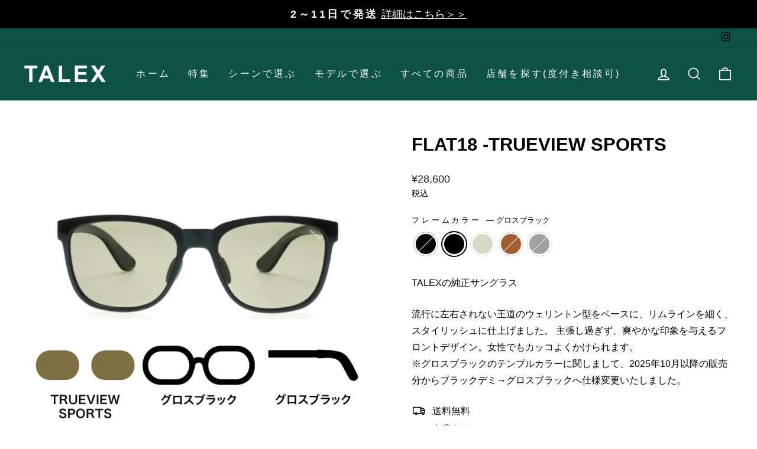

--- FILE ---
content_type: text/html; charset=utf-8
request_url: https://store.talex.co.jp/collections/flat18/products/oznis-flat18_tvs?variant=44489155084475
body_size: 34786
content:
<!doctype html>
<html class="no-js" lang="ja" dir="ltr">
<head>
  <meta charset="utf-8">
  <meta http-equiv="X-UA-Compatible" content="IE=edge,chrome=1">
  <meta name="viewport" content="width=device-width,initial-scale=1">
  <meta name="theme-color" content="#e3a130">
   
  


  
  <link rel="canonical" href="https://store.talex.co.jp/products/oznis-flat18_tvs">
  <link rel="preconnect" href="https://cdn.shopify.com" crossorigin>
  <link rel="preconnect" href="https://fonts.shopifycdn.com" crossorigin>
  <link rel="dns-prefetch" href="https://productreviews.shopifycdn.com">
  <link rel="dns-prefetch" href="https://ajax.googleapis.com">
  <link rel="dns-prefetch" href="https://maps.googleapis.com">
  <link rel="dns-prefetch" href="https://maps.gstatic.com">

<!-- Google Tag Manager -->
<script>(function(w,d,s,l,i){w[l]=w[l]||[];w[l].push({'gtm.start':
new Date().getTime(),event:'gtm.js'});var f=d.getElementsByTagName(s)[0],
j=d.createElement(s),dl=l!='dataLayer'?'&l='+l:'';j.async=true;j.src=
'https://www.googletagmanager.com/gtm.js?id='+i+dl;f.parentNode.insertBefore(j,f);
})(window,document,'script','dataLayer','GTM-5MHVC82');</script>
<!-- End Google Tag Manager --><link rel="shortcut icon" href="//store.talex.co.jp/cdn/shop/files/t85_favicon_32x32.png?v=1681694267" type="image/png" /><title>OZNIS | オズニス / FLAT18 -TRUEVIEW SPORTS
&ndash; TALEX online store
</title>
<meta name="description" content="TALEXの純正サングラス 流行に左右されない王道のウェリントン型をベースに、リムラインを細く、スタイリッシュに仕上げました。 主張し過ぎず、爽やかな印象を与えるフロントデザイン。女性でもカッコよくかけられます。※グロスブラックのテンプルカラーに関しまして、2025年10月以降の販売分からブラックデミ→グロスブラックへ仕様変更いたしました。"><meta property="og:site_name" content="TALEX online store">
  <meta property="og:url" content="https://store.talex.co.jp/products/oznis-flat18_tvs">
  <meta property="og:title" content="FLAT18 -TRUEVIEW SPORTS">
  <meta property="og:type" content="product">
  <meta property="og:description" content="TALEXの純正サングラス 流行に左右されない王道のウェリントン型をベースに、リムラインを細く、スタイリッシュに仕上げました。 主張し過ぎず、爽やかな印象を与えるフロントデザイン。女性でもカッコよくかけられます。※グロスブラックのテンプルカラーに関しまして、2025年10月以降の販売分からブラックデミ→グロスブラックへ仕様変更いたしました。"><meta property="og:image" content="http://store.talex.co.jp/cdn/shop/files/18_mbk_tvs_m.jpg?v=1761201554">
    <meta property="og:image:secure_url" content="https://store.talex.co.jp/cdn/shop/files/18_mbk_tvs_m.jpg?v=1761201554">
    <meta property="og:image:width" content="900">
    <meta property="og:image:height" content="900"><meta name="twitter:site" content="@">
  <meta name="twitter:card" content="summary_large_image">
  <meta name="twitter:title" content="FLAT18 -TRUEVIEW SPORTS">
  <meta name="twitter:description" content="TALEXの純正サングラス 流行に左右されない王道のウェリントン型をベースに、リムラインを細く、スタイリッシュに仕上げました。 主張し過ぎず、爽やかな印象を与えるフロントデザイン。女性でもカッコよくかけられます。※グロスブラックのテンプルカラーに関しまして、2025年10月以降の販売分からブラックデミ→グロスブラックへ仕様変更いたしました。">
<style data-shopify>@font-face {
  font-family: "Libre Franklin";
  font-weight: 600;
  font-style: normal;
  font-display: swap;
  src: url("//store.talex.co.jp/cdn/fonts/libre_franklin/librefranklin_n6.c976b0b721ea92417572301ef17640150832a2b9.woff2") format("woff2"),
       url("//store.talex.co.jp/cdn/fonts/libre_franklin/librefranklin_n6.bb41783c980fb0a0dad0f0403cbcc7159efe6030.woff") format("woff");
}

  @font-face {
  font-family: Outfit;
  font-weight: 300;
  font-style: normal;
  font-display: swap;
  src: url("//store.talex.co.jp/cdn/fonts/outfit/outfit_n3.8c97ae4c4fac7c2ea467a6dc784857f4de7e0e37.woff2") format("woff2"),
       url("//store.talex.co.jp/cdn/fonts/outfit/outfit_n3.b50a189ccde91f9bceee88f207c18c09f0b62a7b.woff") format("woff");
}


  @font-face {
  font-family: Outfit;
  font-weight: 600;
  font-style: normal;
  font-display: swap;
  src: url("//store.talex.co.jp/cdn/fonts/outfit/outfit_n6.dfcbaa80187851df2e8384061616a8eaa1702fdc.woff2") format("woff2"),
       url("//store.talex.co.jp/cdn/fonts/outfit/outfit_n6.88384e9fc3e36038624caccb938f24ea8008a91d.woff") format("woff");
}

  
  
</style><link href="//store.talex.co.jp/cdn/shop/t/72/assets/theme.css?v=123367834627595742531757387916" rel="stylesheet" type="text/css" media="all" />
  <link href="//store.talex.co.jp/cdn/shop/t/72/assets/custom.css?v=107901946044092455951757323737" rel="stylesheet" type="text/css" media="all" />
  <link href="//store.talex.co.jp/cdn/shop/t/72/assets/haisosm.css?v=103433871225695866351757323737" rel="stylesheet" type="text/css" media="all" />
<style data-shopify>:root {
    --typeHeaderPrimary: "Libre Franklin";
    --typeHeaderFallback: sans-serif;
    --typeHeaderSize: 36px;
    --typeHeaderWeight: 600;
    --typeHeaderLineHeight: 1.3;
    --typeHeaderSpacing: 0.0em;

    --typeBasePrimary:Outfit;
    --typeBaseFallback:sans-serif;
    --typeBaseSize: 16px;
    --typeBaseWeight: 300;
    --typeBaseSpacing: 0.0em;
    --typeBaseLineHeight: 1.6;

    --typeCollectionTitle: 24px;

    --iconWeight: 4px;
    --iconLinecaps: miter;

    
      --buttonRadius: 50px;
    

    --colorGridOverlayOpacity: 0.2;
  }

  .placeholder-content {
    background-image: linear-gradient(100deg, #ffffff 40%, #f7f7f7 63%, #ffffff 79%);
  }</style><link href="//store.talex.co.jp/cdn/shop/t/72/assets/main.css?v=140027744048470993861768462594" rel="stylesheet" type="text/css" media="all" />

  <script>
    document.documentElement.className = document.documentElement.className.replace('no-js', 'js');

    window.theme = window.theme || {};
    theme.routes = {
      home: "/",
      cart: "/cart.js",
      cartPage: "/cart",
      cartAdd: "/cart/add.js",
      cartChange: "/cart/change.js",
      search: "/search"
    };
    theme.strings = {
      soldOut: "Sold Out",
      unavailable: "利用不可",
      inStockLabel: "在庫あり",
      oneStockLabel: "残りわずか [count] 個",
      otherStockLabel: "在庫残り [count] 個",
      willNotShipUntil: "出荷準備完了 [date]",
      willBeInStockAfter: "再入荷予定 [date]",
      waitingForStock: "",
      savePrice: "",
      cartEmpty: "あなたのカートは現在空です。",
      cartTermsConfirmation: "決済を進行するには利用規約に同意いただく必要があります。",
      searchCollections: "コレクション:",
      searchPages: "ページ:",
      searchArticles: "記事:",
      productFrom: "",
    };
    theme.settings = {
      cartType: "drawer",
      isCustomerTemplate: false,
      moneyFormat: "¥{{amount_no_decimals}}",
      saveType: "dollar",
      productImageSize: "natural",
      productImageCover: false,
      predictiveSearch: true,
      predictiveSearchType: "product,article,page,collection",
      predictiveSearchVendor: false,
      predictiveSearchPrice: true,
      quickView: false,
      themeName: 'Impulse',
      themeVersion: "7.1.0"
    };
  </script>

  <script>window.performance && window.performance.mark && window.performance.mark('shopify.content_for_header.start');</script><meta name="google-site-verification" content="TjN87vwlbUP1XAZwQ5bUEX5MIpatbz-uH3Jj-lGtZP0">
<meta name="facebook-domain-verification" content="fthjpivqw3ipapxkcy57cc4k0k6s7q">
<meta id="shopify-digital-wallet" name="shopify-digital-wallet" content="/62760222907/digital_wallets/dialog">
<meta name="shopify-checkout-api-token" content="752e09bd098a7395b45742c8881bc75f">
<link rel="alternate" type="application/json+oembed" href="https://store.talex.co.jp/products/oznis-flat18_tvs.oembed">
<script async="async" src="/checkouts/internal/preloads.js?locale=ja-JP"></script>
<script id="apple-pay-shop-capabilities" type="application/json">{"shopId":62760222907,"countryCode":"JP","currencyCode":"JPY","merchantCapabilities":["supports3DS"],"merchantId":"gid:\/\/shopify\/Shop\/62760222907","merchantName":"TALEX online store","requiredBillingContactFields":["postalAddress","email","phone"],"requiredShippingContactFields":["postalAddress","email","phone"],"shippingType":"shipping","supportedNetworks":["visa","masterCard","amex","jcb","discover"],"total":{"type":"pending","label":"TALEX online store","amount":"1.00"},"shopifyPaymentsEnabled":true,"supportsSubscriptions":true}</script>
<script id="shopify-features" type="application/json">{"accessToken":"752e09bd098a7395b45742c8881bc75f","betas":["rich-media-storefront-analytics"],"domain":"store.talex.co.jp","predictiveSearch":false,"shopId":62760222907,"locale":"ja"}</script>
<script>var Shopify = Shopify || {};
Shopify.shop = "talex-online.myshopify.com";
Shopify.locale = "ja";
Shopify.currency = {"active":"JPY","rate":"1.0"};
Shopify.country = "JP";
Shopify.theme = {"name":"本番環境(リワイアリリース20250908)","id":141046055099,"schema_name":"Impulse","schema_version":"7.1.0","theme_store_id":null,"role":"main"};
Shopify.theme.handle = "null";
Shopify.theme.style = {"id":null,"handle":null};
Shopify.cdnHost = "store.talex.co.jp/cdn";
Shopify.routes = Shopify.routes || {};
Shopify.routes.root = "/";</script>
<script type="module">!function(o){(o.Shopify=o.Shopify||{}).modules=!0}(window);</script>
<script>!function(o){function n(){var o=[];function n(){o.push(Array.prototype.slice.apply(arguments))}return n.q=o,n}var t=o.Shopify=o.Shopify||{};t.loadFeatures=n(),t.autoloadFeatures=n()}(window);</script>
<script id="shop-js-analytics" type="application/json">{"pageType":"product"}</script>
<script defer="defer" async type="module" src="//store.talex.co.jp/cdn/shopifycloud/shop-js/modules/v2/client.init-shop-cart-sync_PyU3Cxph.ja.esm.js"></script>
<script defer="defer" async type="module" src="//store.talex.co.jp/cdn/shopifycloud/shop-js/modules/v2/chunk.common_3XpQ5sgE.esm.js"></script>
<script type="module">
  await import("//store.talex.co.jp/cdn/shopifycloud/shop-js/modules/v2/client.init-shop-cart-sync_PyU3Cxph.ja.esm.js");
await import("//store.talex.co.jp/cdn/shopifycloud/shop-js/modules/v2/chunk.common_3XpQ5sgE.esm.js");

  window.Shopify.SignInWithShop?.initShopCartSync?.({"fedCMEnabled":true,"windoidEnabled":true});

</script>
<script>(function() {
  var isLoaded = false;
  function asyncLoad() {
    if (isLoaded) return;
    isLoaded = true;
    var urls = ["\/\/cdn.shopify.com\/proxy\/c17b7df4aeb0ddff1796e4e816d7d7b889d2c98f682a099826a5af9a77839fc5\/cashimirashopifyappsdev.blob.core.windows.net\/$web\/talex-online.myshopify.com_haiso_datetimespecific.js?v=20230317192911\u0026shop=talex-online.myshopify.com\u0026sp-cache-control=cHVibGljLCBtYXgtYWdlPTkwMA","\/\/cdn.shopify.com\/proxy\/66babb2ecff788d5130fa2876b9ccf3507867bbf05ff979fd7042046f9ef6f3a\/storage.googleapis.com\/timesact-resources\/scripts\/timesact.js?shop=talex-online.myshopify.com\u0026sp-cache-control=cHVibGljLCBtYXgtYWdlPTkwMA","https:\/\/cdn.adtrace.ai\/tiktok-track.js?shop=talex-online.myshopify.com","https:\/\/documents-app.mixlogue.jp\/scripts\/ue87f9sf8e7rd.min.js?shop=talex-online.myshopify.com"];
    for (var i = 0; i < urls.length; i++) {
      var s = document.createElement('script');
      s.type = 'text/javascript';
      s.async = true;
      s.src = urls[i];
      var x = document.getElementsByTagName('script')[0];
      x.parentNode.insertBefore(s, x);
    }
  };
  if(window.attachEvent) {
    window.attachEvent('onload', asyncLoad);
  } else {
    window.addEventListener('load', asyncLoad, false);
  }
})();</script>
<script id="__st">var __st={"a":62760222907,"offset":32400,"reqid":"79284924-36e7-4c60-bacc-4f8873c8cba5-1768860223","pageurl":"store.talex.co.jp\/collections\/flat18\/products\/oznis-flat18_tvs?variant=44489155084475","u":"53459964fa4d","p":"product","rtyp":"product","rid":7799989665979};</script>
<script>window.ShopifyPaypalV4VisibilityTracking = true;</script>
<script id="captcha-bootstrap">!function(){'use strict';const t='contact',e='account',n='new_comment',o=[[t,t],['blogs',n],['comments',n],[t,'customer']],c=[[e,'customer_login'],[e,'guest_login'],[e,'recover_customer_password'],[e,'create_customer']],r=t=>t.map((([t,e])=>`form[action*='/${t}']:not([data-nocaptcha='true']) input[name='form_type'][value='${e}']`)).join(','),a=t=>()=>t?[...document.querySelectorAll(t)].map((t=>t.form)):[];function s(){const t=[...o],e=r(t);return a(e)}const i='password',u='form_key',d=['recaptcha-v3-token','g-recaptcha-response','h-captcha-response',i],f=()=>{try{return window.sessionStorage}catch{return}},m='__shopify_v',_=t=>t.elements[u];function p(t,e,n=!1){try{const o=window.sessionStorage,c=JSON.parse(o.getItem(e)),{data:r}=function(t){const{data:e,action:n}=t;return t[m]||n?{data:e,action:n}:{data:t,action:n}}(c);for(const[e,n]of Object.entries(r))t.elements[e]&&(t.elements[e].value=n);n&&o.removeItem(e)}catch(o){console.error('form repopulation failed',{error:o})}}const l='form_type',E='cptcha';function T(t){t.dataset[E]=!0}const w=window,h=w.document,L='Shopify',v='ce_forms',y='captcha';let A=!1;((t,e)=>{const n=(g='f06e6c50-85a8-45c8-87d0-21a2b65856fe',I='https://cdn.shopify.com/shopifycloud/storefront-forms-hcaptcha/ce_storefront_forms_captcha_hcaptcha.v1.5.2.iife.js',D={infoText:'hCaptchaによる保護',privacyText:'プライバシー',termsText:'利用規約'},(t,e,n)=>{const o=w[L][v],c=o.bindForm;if(c)return c(t,g,e,D).then(n);var r;o.q.push([[t,g,e,D],n]),r=I,A||(h.body.append(Object.assign(h.createElement('script'),{id:'captcha-provider',async:!0,src:r})),A=!0)});var g,I,D;w[L]=w[L]||{},w[L][v]=w[L][v]||{},w[L][v].q=[],w[L][y]=w[L][y]||{},w[L][y].protect=function(t,e){n(t,void 0,e),T(t)},Object.freeze(w[L][y]),function(t,e,n,w,h,L){const[v,y,A,g]=function(t,e,n){const i=e?o:[],u=t?c:[],d=[...i,...u],f=r(d),m=r(i),_=r(d.filter((([t,e])=>n.includes(e))));return[a(f),a(m),a(_),s()]}(w,h,L),I=t=>{const e=t.target;return e instanceof HTMLFormElement?e:e&&e.form},D=t=>v().includes(t);t.addEventListener('submit',(t=>{const e=I(t);if(!e)return;const n=D(e)&&!e.dataset.hcaptchaBound&&!e.dataset.recaptchaBound,o=_(e),c=g().includes(e)&&(!o||!o.value);(n||c)&&t.preventDefault(),c&&!n&&(function(t){try{if(!f())return;!function(t){const e=f();if(!e)return;const n=_(t);if(!n)return;const o=n.value;o&&e.removeItem(o)}(t);const e=Array.from(Array(32),(()=>Math.random().toString(36)[2])).join('');!function(t,e){_(t)||t.append(Object.assign(document.createElement('input'),{type:'hidden',name:u})),t.elements[u].value=e}(t,e),function(t,e){const n=f();if(!n)return;const o=[...t.querySelectorAll(`input[type='${i}']`)].map((({name:t})=>t)),c=[...d,...o],r={};for(const[a,s]of new FormData(t).entries())c.includes(a)||(r[a]=s);n.setItem(e,JSON.stringify({[m]:1,action:t.action,data:r}))}(t,e)}catch(e){console.error('failed to persist form',e)}}(e),e.submit())}));const S=(t,e)=>{t&&!t.dataset[E]&&(n(t,e.some((e=>e===t))),T(t))};for(const o of['focusin','change'])t.addEventListener(o,(t=>{const e=I(t);D(e)&&S(e,y())}));const B=e.get('form_key'),M=e.get(l),P=B&&M;t.addEventListener('DOMContentLoaded',(()=>{const t=y();if(P)for(const e of t)e.elements[l].value===M&&p(e,B);[...new Set([...A(),...v().filter((t=>'true'===t.dataset.shopifyCaptcha))])].forEach((e=>S(e,t)))}))}(h,new URLSearchParams(w.location.search),n,t,e,['guest_login'])})(!0,!0)}();</script>
<script integrity="sha256-4kQ18oKyAcykRKYeNunJcIwy7WH5gtpwJnB7kiuLZ1E=" data-source-attribution="shopify.loadfeatures" defer="defer" src="//store.talex.co.jp/cdn/shopifycloud/storefront/assets/storefront/load_feature-a0a9edcb.js" crossorigin="anonymous"></script>
<script data-source-attribution="shopify.dynamic_checkout.dynamic.init">var Shopify=Shopify||{};Shopify.PaymentButton=Shopify.PaymentButton||{isStorefrontPortableWallets:!0,init:function(){window.Shopify.PaymentButton.init=function(){};var t=document.createElement("script");t.src="https://store.talex.co.jp/cdn/shopifycloud/portable-wallets/latest/portable-wallets.ja.js",t.type="module",document.head.appendChild(t)}};
</script>
<script data-source-attribution="shopify.dynamic_checkout.buyer_consent">
  function portableWalletsHideBuyerConsent(e){var t=document.getElementById("shopify-buyer-consent"),n=document.getElementById("shopify-subscription-policy-button");t&&n&&(t.classList.add("hidden"),t.setAttribute("aria-hidden","true"),n.removeEventListener("click",e))}function portableWalletsShowBuyerConsent(e){var t=document.getElementById("shopify-buyer-consent"),n=document.getElementById("shopify-subscription-policy-button");t&&n&&(t.classList.remove("hidden"),t.removeAttribute("aria-hidden"),n.addEventListener("click",e))}window.Shopify?.PaymentButton&&(window.Shopify.PaymentButton.hideBuyerConsent=portableWalletsHideBuyerConsent,window.Shopify.PaymentButton.showBuyerConsent=portableWalletsShowBuyerConsent);
</script>
<script>
  function portableWalletsCleanup(e){e&&e.src&&console.error("Failed to load portable wallets script "+e.src);var t=document.querySelectorAll("shopify-accelerated-checkout .shopify-payment-button__skeleton, shopify-accelerated-checkout-cart .wallet-cart-button__skeleton"),e=document.getElementById("shopify-buyer-consent");for(let e=0;e<t.length;e++)t[e].remove();e&&e.remove()}function portableWalletsNotLoadedAsModule(e){e instanceof ErrorEvent&&"string"==typeof e.message&&e.message.includes("import.meta")&&"string"==typeof e.filename&&e.filename.includes("portable-wallets")&&(window.removeEventListener("error",portableWalletsNotLoadedAsModule),window.Shopify.PaymentButton.failedToLoad=e,"loading"===document.readyState?document.addEventListener("DOMContentLoaded",window.Shopify.PaymentButton.init):window.Shopify.PaymentButton.init())}window.addEventListener("error",portableWalletsNotLoadedAsModule);
</script>

<script type="module" src="https://store.talex.co.jp/cdn/shopifycloud/portable-wallets/latest/portable-wallets.ja.js" onError="portableWalletsCleanup(this)" crossorigin="anonymous"></script>
<script nomodule>
  document.addEventListener("DOMContentLoaded", portableWalletsCleanup);
</script>

<link id="shopify-accelerated-checkout-styles" rel="stylesheet" media="screen" href="https://store.talex.co.jp/cdn/shopifycloud/portable-wallets/latest/accelerated-checkout-backwards-compat.css" crossorigin="anonymous">
<style id="shopify-accelerated-checkout-cart">
        #shopify-buyer-consent {
  margin-top: 1em;
  display: inline-block;
  width: 100%;
}

#shopify-buyer-consent.hidden {
  display: none;
}

#shopify-subscription-policy-button {
  background: none;
  border: none;
  padding: 0;
  text-decoration: underline;
  font-size: inherit;
  cursor: pointer;
}

#shopify-subscription-policy-button::before {
  box-shadow: none;
}

      </style>

<script>window.performance && window.performance.mark && window.performance.mark('shopify.content_for_header.end');</script>

  <script src="//store.talex.co.jp/cdn/shop/t/72/assets/vendor-scripts-v11.js" defer="defer"></script><script src="//store.talex.co.jp/cdn/shop/t/72/assets/theme.js?v=3496382391410314981757387929" defer="defer"></script>
  <script src="https://code.jquery.com/jquery-3.6.0.js"></script>
  <script src="//store.talex.co.jp/cdn/shop/t/72/assets/modaal.js?v=6862923615800884751757323737"></script>
  <script src="//store.talex.co.jp/cdn/shop/t/72/assets/slick.js?v=18270799639888039791757323737"></script>
  <script src="//store.talex.co.jp/cdn/shop/t/72/assets/swiper.js?v=116399844889840978361757323737"></script>
<!-- BEGIN app block: shopify://apps/timesact-pre-order/blocks/app-embed/bf6c109b-79b5-457c-8752-0e5e9e9676e7 -->
<!-- END app block --><!-- BEGIN app block: shopify://apps/yotpo-product-reviews/blocks/settings/eb7dfd7d-db44-4334-bc49-c893b51b36cf -->


  <script type="text/javascript" src="https://cdn-widgetsrepository.yotpo.com/v1/loader/otp2GoWWsnU50x8cbZzEhGmE19H80YUXMBylcSQb?languageCode=ja" async></script>



  
<!-- END app block --><!-- BEGIN app block: shopify://apps/pixelpro-easy-pixel-install/blocks/turbo-tiktok/0f61e244-e2c9-43da-9523-9762c9f7e6bf -->









<script>
    window.__adTraceTikTokPaused = ``;
    window.__adTraceTikTokServerSideApiEnabled = ``;
    window.__adTraceShopifyDomain = `https://store.talex.co.jp`;
    window.__adTraceIsProductPage = `product.flat18`.includes("product");
    window.__adTraceShopCurrency = `JPY`;
    window.__adTraceProductInfo = {
        "id": "7799989665979",
        "name": `FLAT18 -TRUEVIEW SPORTS`,
        "price": "28,600",
        "url": "/products/oznis-flat18_tvs",
        "description": "\u003cp\u003eTALEXの純正サングラス\u003c\/p\u003e\n\u003cp\u003e流行に左右されない王道のウェリントン型をベースに、リムラインを細く、スタイリッシュに仕上げました。 主張し過ぎず、爽やかな印象を与えるフロントデザイン。女性でもカッコよくかけられます。\u003cbr\u003e※グロスブラックのテンプルカラーに関しまして、\u003cspan lang=\"EN-US\"\u003e2025\u003c\/span\u003e年\u003cspan lang=\"EN-US\"\u003e10\u003c\/span\u003e月以降の販売分からブラックデミ\u003cspan lang=\"EN-US\"\u003e→\u003c\/span\u003eグロスブラックへ仕様変更いたしました。\u003cspan lang=\"EN-US\"\u003e\u003c\/span\u003e\u003c\/p\u003e",
        "image": "//store.talex.co.jp/cdn/shop/files/18_mbk_tvs_m.jpg?v=1761201554"
    };
    
</script>
<!-- END app block --><script src="https://cdn.shopify.com/extensions/3ee93129-d11c-4adb-8a29-0c9bec8a2202/preorder-notify-me-timesact-17/assets/timesact.js" type="text/javascript" defer="defer"></script>
<link href="https://cdn.shopify.com/extensions/3ee93129-d11c-4adb-8a29-0c9bec8a2202/preorder-notify-me-timesact-17/assets/timesact.css" rel="stylesheet" type="text/css" media="all">
<script src="https://cdn.shopify.com/extensions/19689677-6488-4a31-adf3-fcf4359c5fd9/forms-2295/assets/shopify-forms-loader.js" type="text/javascript" defer="defer"></script>
<script src="https://cdn.shopify.com/extensions/05506e16-894f-4f03-a8b8-e0c1b0d28c3d/tiktok-pixel-for-adtrace-160/assets/tiktok-pixel.js" type="text/javascript" defer="defer"></script>
<script src="https://cdn.shopify.com/extensions/019b5a12-7ff5-7e4a-bb2c-c668bf90c01c/dev-asklayer-94/assets/asklayer_loader.js" type="text/javascript" defer="defer"></script>
<link href="https://monorail-edge.shopifysvc.com" rel="dns-prefetch">
<script>(function(){if ("sendBeacon" in navigator && "performance" in window) {try {var session_token_from_headers = performance.getEntriesByType('navigation')[0].serverTiming.find(x => x.name == '_s').description;} catch {var session_token_from_headers = undefined;}var session_cookie_matches = document.cookie.match(/_shopify_s=([^;]*)/);var session_token_from_cookie = session_cookie_matches && session_cookie_matches.length === 2 ? session_cookie_matches[1] : "";var session_token = session_token_from_headers || session_token_from_cookie || "";function handle_abandonment_event(e) {var entries = performance.getEntries().filter(function(entry) {return /monorail-edge.shopifysvc.com/.test(entry.name);});if (!window.abandonment_tracked && entries.length === 0) {window.abandonment_tracked = true;var currentMs = Date.now();var navigation_start = performance.timing.navigationStart;var payload = {shop_id: 62760222907,url: window.location.href,navigation_start,duration: currentMs - navigation_start,session_token,page_type: "product"};window.navigator.sendBeacon("https://monorail-edge.shopifysvc.com/v1/produce", JSON.stringify({schema_id: "online_store_buyer_site_abandonment/1.1",payload: payload,metadata: {event_created_at_ms: currentMs,event_sent_at_ms: currentMs}}));}}window.addEventListener('pagehide', handle_abandonment_event);}}());</script>
<script id="web-pixels-manager-setup">(function e(e,d,r,n,o){if(void 0===o&&(o={}),!Boolean(null===(a=null===(i=window.Shopify)||void 0===i?void 0:i.analytics)||void 0===a?void 0:a.replayQueue)){var i,a;window.Shopify=window.Shopify||{};var t=window.Shopify;t.analytics=t.analytics||{};var s=t.analytics;s.replayQueue=[],s.publish=function(e,d,r){return s.replayQueue.push([e,d,r]),!0};try{self.performance.mark("wpm:start")}catch(e){}var l=function(){var e={modern:/Edge?\/(1{2}[4-9]|1[2-9]\d|[2-9]\d{2}|\d{4,})\.\d+(\.\d+|)|Firefox\/(1{2}[4-9]|1[2-9]\d|[2-9]\d{2}|\d{4,})\.\d+(\.\d+|)|Chrom(ium|e)\/(9{2}|\d{3,})\.\d+(\.\d+|)|(Maci|X1{2}).+ Version\/(15\.\d+|(1[6-9]|[2-9]\d|\d{3,})\.\d+)([,.]\d+|)( \(\w+\)|)( Mobile\/\w+|) Safari\/|Chrome.+OPR\/(9{2}|\d{3,})\.\d+\.\d+|(CPU[ +]OS|iPhone[ +]OS|CPU[ +]iPhone|CPU IPhone OS|CPU iPad OS)[ +]+(15[._]\d+|(1[6-9]|[2-9]\d|\d{3,})[._]\d+)([._]\d+|)|Android:?[ /-](13[3-9]|1[4-9]\d|[2-9]\d{2}|\d{4,})(\.\d+|)(\.\d+|)|Android.+Firefox\/(13[5-9]|1[4-9]\d|[2-9]\d{2}|\d{4,})\.\d+(\.\d+|)|Android.+Chrom(ium|e)\/(13[3-9]|1[4-9]\d|[2-9]\d{2}|\d{4,})\.\d+(\.\d+|)|SamsungBrowser\/([2-9]\d|\d{3,})\.\d+/,legacy:/Edge?\/(1[6-9]|[2-9]\d|\d{3,})\.\d+(\.\d+|)|Firefox\/(5[4-9]|[6-9]\d|\d{3,})\.\d+(\.\d+|)|Chrom(ium|e)\/(5[1-9]|[6-9]\d|\d{3,})\.\d+(\.\d+|)([\d.]+$|.*Safari\/(?![\d.]+ Edge\/[\d.]+$))|(Maci|X1{2}).+ Version\/(10\.\d+|(1[1-9]|[2-9]\d|\d{3,})\.\d+)([,.]\d+|)( \(\w+\)|)( Mobile\/\w+|) Safari\/|Chrome.+OPR\/(3[89]|[4-9]\d|\d{3,})\.\d+\.\d+|(CPU[ +]OS|iPhone[ +]OS|CPU[ +]iPhone|CPU IPhone OS|CPU iPad OS)[ +]+(10[._]\d+|(1[1-9]|[2-9]\d|\d{3,})[._]\d+)([._]\d+|)|Android:?[ /-](13[3-9]|1[4-9]\d|[2-9]\d{2}|\d{4,})(\.\d+|)(\.\d+|)|Mobile Safari.+OPR\/([89]\d|\d{3,})\.\d+\.\d+|Android.+Firefox\/(13[5-9]|1[4-9]\d|[2-9]\d{2}|\d{4,})\.\d+(\.\d+|)|Android.+Chrom(ium|e)\/(13[3-9]|1[4-9]\d|[2-9]\d{2}|\d{4,})\.\d+(\.\d+|)|Android.+(UC? ?Browser|UCWEB|U3)[ /]?(15\.([5-9]|\d{2,})|(1[6-9]|[2-9]\d|\d{3,})\.\d+)\.\d+|SamsungBrowser\/(5\.\d+|([6-9]|\d{2,})\.\d+)|Android.+MQ{2}Browser\/(14(\.(9|\d{2,})|)|(1[5-9]|[2-9]\d|\d{3,})(\.\d+|))(\.\d+|)|K[Aa][Ii]OS\/(3\.\d+|([4-9]|\d{2,})\.\d+)(\.\d+|)/},d=e.modern,r=e.legacy,n=navigator.userAgent;return n.match(d)?"modern":n.match(r)?"legacy":"unknown"}(),u="modern"===l?"modern":"legacy",c=(null!=n?n:{modern:"",legacy:""})[u],f=function(e){return[e.baseUrl,"/wpm","/b",e.hashVersion,"modern"===e.buildTarget?"m":"l",".js"].join("")}({baseUrl:d,hashVersion:r,buildTarget:u}),m=function(e){var d=e.version,r=e.bundleTarget,n=e.surface,o=e.pageUrl,i=e.monorailEndpoint;return{emit:function(e){var a=e.status,t=e.errorMsg,s=(new Date).getTime(),l=JSON.stringify({metadata:{event_sent_at_ms:s},events:[{schema_id:"web_pixels_manager_load/3.1",payload:{version:d,bundle_target:r,page_url:o,status:a,surface:n,error_msg:t},metadata:{event_created_at_ms:s}}]});if(!i)return console&&console.warn&&console.warn("[Web Pixels Manager] No Monorail endpoint provided, skipping logging."),!1;try{return self.navigator.sendBeacon.bind(self.navigator)(i,l)}catch(e){}var u=new XMLHttpRequest;try{return u.open("POST",i,!0),u.setRequestHeader("Content-Type","text/plain"),u.send(l),!0}catch(e){return console&&console.warn&&console.warn("[Web Pixels Manager] Got an unhandled error while logging to Monorail."),!1}}}}({version:r,bundleTarget:l,surface:e.surface,pageUrl:self.location.href,monorailEndpoint:e.monorailEndpoint});try{o.browserTarget=l,function(e){var d=e.src,r=e.async,n=void 0===r||r,o=e.onload,i=e.onerror,a=e.sri,t=e.scriptDataAttributes,s=void 0===t?{}:t,l=document.createElement("script"),u=document.querySelector("head"),c=document.querySelector("body");if(l.async=n,l.src=d,a&&(l.integrity=a,l.crossOrigin="anonymous"),s)for(var f in s)if(Object.prototype.hasOwnProperty.call(s,f))try{l.dataset[f]=s[f]}catch(e){}if(o&&l.addEventListener("load",o),i&&l.addEventListener("error",i),u)u.appendChild(l);else{if(!c)throw new Error("Did not find a head or body element to append the script");c.appendChild(l)}}({src:f,async:!0,onload:function(){if(!function(){var e,d;return Boolean(null===(d=null===(e=window.Shopify)||void 0===e?void 0:e.analytics)||void 0===d?void 0:d.initialized)}()){var d=window.webPixelsManager.init(e)||void 0;if(d){var r=window.Shopify.analytics;r.replayQueue.forEach((function(e){var r=e[0],n=e[1],o=e[2];d.publishCustomEvent(r,n,o)})),r.replayQueue=[],r.publish=d.publishCustomEvent,r.visitor=d.visitor,r.initialized=!0}}},onerror:function(){return m.emit({status:"failed",errorMsg:"".concat(f," has failed to load")})},sri:function(e){var d=/^sha384-[A-Za-z0-9+/=]+$/;return"string"==typeof e&&d.test(e)}(c)?c:"",scriptDataAttributes:o}),m.emit({status:"loading"})}catch(e){m.emit({status:"failed",errorMsg:(null==e?void 0:e.message)||"Unknown error"})}}})({shopId: 62760222907,storefrontBaseUrl: "https://store.talex.co.jp",extensionsBaseUrl: "https://extensions.shopifycdn.com/cdn/shopifycloud/web-pixels-manager",monorailEndpoint: "https://monorail-edge.shopifysvc.com/unstable/produce_batch",surface: "storefront-renderer",enabledBetaFlags: ["2dca8a86"],webPixelsConfigList: [{"id":"1273987259","configuration":"{\"placeholderValue\":\"1234567890\"}","eventPayloadVersion":"v1","runtimeContext":"STRICT","scriptVersion":"23d3580e216187d150c6f5d9fe201caa","type":"APP","apiClientId":202772807681,"privacyPurposes":["ANALYTICS","MARKETING","SALE_OF_DATA"],"dataSharingAdjustments":{"protectedCustomerApprovalScopes":[]}},{"id":"1020100795","configuration":"{\"yotpoStoreId\":\"QN8SF1ovIqSbVFyfmwIGBHdZZngowaDVsAJnffbd\"}","eventPayloadVersion":"v1","runtimeContext":"STRICT","scriptVersion":"8bb37a256888599d9a3d57f0551d3859","type":"APP","apiClientId":70132,"privacyPurposes":["ANALYTICS","MARKETING","SALE_OF_DATA"],"dataSharingAdjustments":{"protectedCustomerApprovalScopes":["read_customer_address","read_customer_email","read_customer_name","read_customer_personal_data","read_customer_phone"]}},{"id":"352059579","configuration":"{\"config\":\"{\\\"pixel_id\\\":\\\"G-PE2H068HQ3\\\",\\\"target_country\\\":\\\"JP\\\",\\\"gtag_events\\\":[{\\\"type\\\":\\\"search\\\",\\\"action_label\\\":[\\\"G-PE2H068HQ3\\\",\\\"AW-10860663968\\\/E21yCIyi6pQYEKCp4roo\\\"]},{\\\"type\\\":\\\"begin_checkout\\\",\\\"action_label\\\":[\\\"G-PE2H068HQ3\\\",\\\"AW-10860663968\\\/XJGbCJKi6pQYEKCp4roo\\\"]},{\\\"type\\\":\\\"view_item\\\",\\\"action_label\\\":[\\\"G-PE2H068HQ3\\\",\\\"AW-10860663968\\\/b3h_CImi6pQYEKCp4roo\\\",\\\"MC-NTZNQ64VWJ\\\"]},{\\\"type\\\":\\\"purchase\\\",\\\"action_label\\\":[\\\"G-PE2H068HQ3\\\",\\\"AW-10860663968\\\/aWKaCIOi6pQYEKCp4roo\\\",\\\"MC-NTZNQ64VWJ\\\"]},{\\\"type\\\":\\\"page_view\\\",\\\"action_label\\\":[\\\"G-PE2H068HQ3\\\",\\\"AW-10860663968\\\/mLGTCIai6pQYEKCp4roo\\\",\\\"MC-NTZNQ64VWJ\\\"]},{\\\"type\\\":\\\"add_payment_info\\\",\\\"action_label\\\":[\\\"G-PE2H068HQ3\\\",\\\"AW-10860663968\\\/NgwFCJWi6pQYEKCp4roo\\\"]},{\\\"type\\\":\\\"add_to_cart\\\",\\\"action_label\\\":[\\\"G-PE2H068HQ3\\\",\\\"AW-10860663968\\\/MbpyCI-i6pQYEKCp4roo\\\"]}],\\\"enable_monitoring_mode\\\":false}\"}","eventPayloadVersion":"v1","runtimeContext":"OPEN","scriptVersion":"b2a88bafab3e21179ed38636efcd8a93","type":"APP","apiClientId":1780363,"privacyPurposes":[],"dataSharingAdjustments":{"protectedCustomerApprovalScopes":["read_customer_address","read_customer_email","read_customer_name","read_customer_personal_data","read_customer_phone"]}},{"id":"315195579","configuration":"{\"pixelCode\":\"CPKH5NJC77U4SD2FPKA0\"}","eventPayloadVersion":"v1","runtimeContext":"STRICT","scriptVersion":"22e92c2ad45662f435e4801458fb78cc","type":"APP","apiClientId":4383523,"privacyPurposes":["ANALYTICS","MARKETING","SALE_OF_DATA"],"dataSharingAdjustments":{"protectedCustomerApprovalScopes":["read_customer_address","read_customer_email","read_customer_name","read_customer_personal_data","read_customer_phone"]}},{"id":"206602427","configuration":"{\"pixel_id\":\"223492784968928\",\"pixel_type\":\"facebook_pixel\",\"metaapp_system_user_token\":\"-\"}","eventPayloadVersion":"v1","runtimeContext":"OPEN","scriptVersion":"ca16bc87fe92b6042fbaa3acc2fbdaa6","type":"APP","apiClientId":2329312,"privacyPurposes":["ANALYTICS","MARKETING","SALE_OF_DATA"],"dataSharingAdjustments":{"protectedCustomerApprovalScopes":["read_customer_address","read_customer_email","read_customer_name","read_customer_personal_data","read_customer_phone"]}},{"id":"119832763","configuration":"{\"myshopifyDomain\":\"talex-online.myshopify.com\",\"fallbackTrackingEnabled\":\"0\",\"storeUsesCashOnDelivery\":\"false\"}","eventPayloadVersion":"v1","runtimeContext":"STRICT","scriptVersion":"14f12110be0eba0c1b16c0a6776a09e7","type":"APP","apiClientId":4503629,"privacyPurposes":["ANALYTICS","MARKETING","SALE_OF_DATA"],"dataSharingAdjustments":{"protectedCustomerApprovalScopes":["read_customer_personal_data"]}},{"id":"55804091","eventPayloadVersion":"v1","runtimeContext":"LAX","scriptVersion":"1","type":"CUSTOM","privacyPurposes":["ANALYTICS"],"name":"Google Analytics tag (migrated)"},{"id":"shopify-app-pixel","configuration":"{}","eventPayloadVersion":"v1","runtimeContext":"STRICT","scriptVersion":"0450","apiClientId":"shopify-pixel","type":"APP","privacyPurposes":["ANALYTICS","MARKETING"]},{"id":"shopify-custom-pixel","eventPayloadVersion":"v1","runtimeContext":"LAX","scriptVersion":"0450","apiClientId":"shopify-pixel","type":"CUSTOM","privacyPurposes":["ANALYTICS","MARKETING"]}],isMerchantRequest: false,initData: {"shop":{"name":"TALEX online store","paymentSettings":{"currencyCode":"JPY"},"myshopifyDomain":"talex-online.myshopify.com","countryCode":"JP","storefrontUrl":"https:\/\/store.talex.co.jp"},"customer":null,"cart":null,"checkout":null,"productVariants":[{"price":{"amount":28600.0,"currencyCode":"JPY"},"product":{"title":"FLAT18 -TRUEVIEW SPORTS","vendor":"TALEX online store","id":"7799989665979","untranslatedTitle":"FLAT18 -TRUEVIEW SPORTS","url":"\/products\/oznis-flat18_tvs","type":"FLAT"},"id":"44489155051707","image":{"src":"\/\/store.talex.co.jp\/cdn\/shop\/files\/18_mbk_tvs_m.jpg?v=1761201554"},"sku":"flat18_mbk_TVS6_HMS_cr","title":"マットブラック","untranslatedTitle":"マットブラック"},{"price":{"amount":28600.0,"currencyCode":"JPY"},"product":{"title":"FLAT18 -TRUEVIEW SPORTS","vendor":"TALEX online store","id":"7799989665979","untranslatedTitle":"FLAT18 -TRUEVIEW SPORTS","url":"\/products\/oznis-flat18_tvs","type":"FLAT"},"id":"44489155084475","image":{"src":"\/\/store.talex.co.jp\/cdn\/shop\/files\/18_gbk_tvs.jpg?v=1761201554"},"sku":"flat18_gbk_TVS6_HMS_cr","title":"グロスブラック","untranslatedTitle":"グロスブラック"},{"price":{"amount":28600.0,"currencyCode":"JPY"},"product":{"title":"FLAT18 -TRUEVIEW SPORTS","vendor":"TALEX online store","id":"7799989665979","untranslatedTitle":"FLAT18 -TRUEVIEW SPORTS","url":"\/products\/oznis-flat18_tvs","type":"FLAT"},"id":"44489155150011","image":{"src":"\/\/store.talex.co.jp\/cdn\/shop\/files\/18_cr_tvs_m_2.jpg?v=1761201554"},"sku":"flat18_cl_TVS6_HMS_cr","title":"クリア","untranslatedTitle":"クリア"},{"price":{"amount":28600.0,"currencyCode":"JPY"},"product":{"title":"FLAT18 -TRUEVIEW SPORTS","vendor":"TALEX online store","id":"7799989665979","untranslatedTitle":"FLAT18 -TRUEVIEW SPORTS","url":"\/products\/oznis-flat18_tvs","type":"FLAT"},"id":"44675866493115","image":{"src":"\/\/store.talex.co.jp\/cdn\/shop\/files\/18_brd_tvs_m.jpg?v=1761201554"},"sku":"flat18_brd_TVS6_HMS_cr","title":"ブラウンデミ","untranslatedTitle":"ブラウンデミ"},{"price":{"amount":28600.0,"currencyCode":"JPY"},"product":{"title":"FLAT18 -TRUEVIEW SPORTS","vendor":"TALEX online store","id":"7799989665979","untranslatedTitle":"FLAT18 -TRUEVIEW SPORTS","url":"\/products\/oznis-flat18_tvs","type":"FLAT"},"id":"44489155117243","image":{"src":"\/\/store.talex.co.jp\/cdn\/shop\/files\/18_cgr_tvs_m.jpg?v=1761201554"},"sku":"flat18_cg_TVS6_HMS_cr","title":"クリアグレー","untranslatedTitle":"クリアグレー"}],"purchasingCompany":null},},"https://store.talex.co.jp/cdn","fcfee988w5aeb613cpc8e4bc33m6693e112",{"modern":"","legacy":""},{"shopId":"62760222907","storefrontBaseUrl":"https:\/\/store.talex.co.jp","extensionBaseUrl":"https:\/\/extensions.shopifycdn.com\/cdn\/shopifycloud\/web-pixels-manager","surface":"storefront-renderer","enabledBetaFlags":"[\"2dca8a86\"]","isMerchantRequest":"false","hashVersion":"fcfee988w5aeb613cpc8e4bc33m6693e112","publish":"custom","events":"[[\"page_viewed\",{}],[\"product_viewed\",{\"productVariant\":{\"price\":{\"amount\":28600.0,\"currencyCode\":\"JPY\"},\"product\":{\"title\":\"FLAT18 -TRUEVIEW SPORTS\",\"vendor\":\"TALEX online store\",\"id\":\"7799989665979\",\"untranslatedTitle\":\"FLAT18 -TRUEVIEW SPORTS\",\"url\":\"\/products\/oznis-flat18_tvs\",\"type\":\"FLAT\"},\"id\":\"44489155084475\",\"image\":{\"src\":\"\/\/store.talex.co.jp\/cdn\/shop\/files\/18_gbk_tvs.jpg?v=1761201554\"},\"sku\":\"flat18_gbk_TVS6_HMS_cr\",\"title\":\"グロスブラック\",\"untranslatedTitle\":\"グロスブラック\"}}]]"});</script><script>
  window.ShopifyAnalytics = window.ShopifyAnalytics || {};
  window.ShopifyAnalytics.meta = window.ShopifyAnalytics.meta || {};
  window.ShopifyAnalytics.meta.currency = 'JPY';
  var meta = {"product":{"id":7799989665979,"gid":"gid:\/\/shopify\/Product\/7799989665979","vendor":"TALEX online store","type":"FLAT","handle":"oznis-flat18_tvs","variants":[{"id":44489155051707,"price":2860000,"name":"FLAT18 -TRUEVIEW SPORTS - マットブラック","public_title":"マットブラック","sku":"flat18_mbk_TVS6_HMS_cr"},{"id":44489155084475,"price":2860000,"name":"FLAT18 -TRUEVIEW SPORTS - グロスブラック","public_title":"グロスブラック","sku":"flat18_gbk_TVS6_HMS_cr"},{"id":44489155150011,"price":2860000,"name":"FLAT18 -TRUEVIEW SPORTS - クリア","public_title":"クリア","sku":"flat18_cl_TVS6_HMS_cr"},{"id":44675866493115,"price":2860000,"name":"FLAT18 -TRUEVIEW SPORTS - ブラウンデミ","public_title":"ブラウンデミ","sku":"flat18_brd_TVS6_HMS_cr"},{"id":44489155117243,"price":2860000,"name":"FLAT18 -TRUEVIEW SPORTS - クリアグレー","public_title":"クリアグレー","sku":"flat18_cg_TVS6_HMS_cr"}],"remote":false},"page":{"pageType":"product","resourceType":"product","resourceId":7799989665979,"requestId":"79284924-36e7-4c60-bacc-4f8873c8cba5-1768860223"}};
  for (var attr in meta) {
    window.ShopifyAnalytics.meta[attr] = meta[attr];
  }
</script>
<script class="analytics">
  (function () {
    var customDocumentWrite = function(content) {
      var jquery = null;

      if (window.jQuery) {
        jquery = window.jQuery;
      } else if (window.Checkout && window.Checkout.$) {
        jquery = window.Checkout.$;
      }

      if (jquery) {
        jquery('body').append(content);
      }
    };

    var hasLoggedConversion = function(token) {
      if (token) {
        return document.cookie.indexOf('loggedConversion=' + token) !== -1;
      }
      return false;
    }

    var setCookieIfConversion = function(token) {
      if (token) {
        var twoMonthsFromNow = new Date(Date.now());
        twoMonthsFromNow.setMonth(twoMonthsFromNow.getMonth() + 2);

        document.cookie = 'loggedConversion=' + token + '; expires=' + twoMonthsFromNow;
      }
    }

    var trekkie = window.ShopifyAnalytics.lib = window.trekkie = window.trekkie || [];
    if (trekkie.integrations) {
      return;
    }
    trekkie.methods = [
      'identify',
      'page',
      'ready',
      'track',
      'trackForm',
      'trackLink'
    ];
    trekkie.factory = function(method) {
      return function() {
        var args = Array.prototype.slice.call(arguments);
        args.unshift(method);
        trekkie.push(args);
        return trekkie;
      };
    };
    for (var i = 0; i < trekkie.methods.length; i++) {
      var key = trekkie.methods[i];
      trekkie[key] = trekkie.factory(key);
    }
    trekkie.load = function(config) {
      trekkie.config = config || {};
      trekkie.config.initialDocumentCookie = document.cookie;
      var first = document.getElementsByTagName('script')[0];
      var script = document.createElement('script');
      script.type = 'text/javascript';
      script.onerror = function(e) {
        var scriptFallback = document.createElement('script');
        scriptFallback.type = 'text/javascript';
        scriptFallback.onerror = function(error) {
                var Monorail = {
      produce: function produce(monorailDomain, schemaId, payload) {
        var currentMs = new Date().getTime();
        var event = {
          schema_id: schemaId,
          payload: payload,
          metadata: {
            event_created_at_ms: currentMs,
            event_sent_at_ms: currentMs
          }
        };
        return Monorail.sendRequest("https://" + monorailDomain + "/v1/produce", JSON.stringify(event));
      },
      sendRequest: function sendRequest(endpointUrl, payload) {
        // Try the sendBeacon API
        if (window && window.navigator && typeof window.navigator.sendBeacon === 'function' && typeof window.Blob === 'function' && !Monorail.isIos12()) {
          var blobData = new window.Blob([payload], {
            type: 'text/plain'
          });

          if (window.navigator.sendBeacon(endpointUrl, blobData)) {
            return true;
          } // sendBeacon was not successful

        } // XHR beacon

        var xhr = new XMLHttpRequest();

        try {
          xhr.open('POST', endpointUrl);
          xhr.setRequestHeader('Content-Type', 'text/plain');
          xhr.send(payload);
        } catch (e) {
          console.log(e);
        }

        return false;
      },
      isIos12: function isIos12() {
        return window.navigator.userAgent.lastIndexOf('iPhone; CPU iPhone OS 12_') !== -1 || window.navigator.userAgent.lastIndexOf('iPad; CPU OS 12_') !== -1;
      }
    };
    Monorail.produce('monorail-edge.shopifysvc.com',
      'trekkie_storefront_load_errors/1.1',
      {shop_id: 62760222907,
      theme_id: 141046055099,
      app_name: "storefront",
      context_url: window.location.href,
      source_url: "//store.talex.co.jp/cdn/s/trekkie.storefront.cd680fe47e6c39ca5d5df5f0a32d569bc48c0f27.min.js"});

        };
        scriptFallback.async = true;
        scriptFallback.src = '//store.talex.co.jp/cdn/s/trekkie.storefront.cd680fe47e6c39ca5d5df5f0a32d569bc48c0f27.min.js';
        first.parentNode.insertBefore(scriptFallback, first);
      };
      script.async = true;
      script.src = '//store.talex.co.jp/cdn/s/trekkie.storefront.cd680fe47e6c39ca5d5df5f0a32d569bc48c0f27.min.js';
      first.parentNode.insertBefore(script, first);
    };
    trekkie.load(
      {"Trekkie":{"appName":"storefront","development":false,"defaultAttributes":{"shopId":62760222907,"isMerchantRequest":null,"themeId":141046055099,"themeCityHash":"9938079457484820578","contentLanguage":"ja","currency":"JPY","eventMetadataId":"321d894a-7422-46e3-8639-1c67255f2cbf"},"isServerSideCookieWritingEnabled":true,"monorailRegion":"shop_domain","enabledBetaFlags":["65f19447"]},"Session Attribution":{},"S2S":{"facebookCapiEnabled":true,"source":"trekkie-storefront-renderer","apiClientId":580111}}
    );

    var loaded = false;
    trekkie.ready(function() {
      if (loaded) return;
      loaded = true;

      window.ShopifyAnalytics.lib = window.trekkie;

      var originalDocumentWrite = document.write;
      document.write = customDocumentWrite;
      try { window.ShopifyAnalytics.merchantGoogleAnalytics.call(this); } catch(error) {};
      document.write = originalDocumentWrite;

      window.ShopifyAnalytics.lib.page(null,{"pageType":"product","resourceType":"product","resourceId":7799989665979,"requestId":"79284924-36e7-4c60-bacc-4f8873c8cba5-1768860223","shopifyEmitted":true});

      var match = window.location.pathname.match(/checkouts\/(.+)\/(thank_you|post_purchase)/)
      var token = match? match[1]: undefined;
      if (!hasLoggedConversion(token)) {
        setCookieIfConversion(token);
        window.ShopifyAnalytics.lib.track("Viewed Product",{"currency":"JPY","variantId":44489155084475,"productId":7799989665979,"productGid":"gid:\/\/shopify\/Product\/7799989665979","name":"FLAT18 -TRUEVIEW SPORTS - グロスブラック","price":"28600","sku":"flat18_gbk_TVS6_HMS_cr","brand":"TALEX online store","variant":"グロスブラック","category":"FLAT","nonInteraction":true,"remote":false},undefined,undefined,{"shopifyEmitted":true});
      window.ShopifyAnalytics.lib.track("monorail:\/\/trekkie_storefront_viewed_product\/1.1",{"currency":"JPY","variantId":44489155084475,"productId":7799989665979,"productGid":"gid:\/\/shopify\/Product\/7799989665979","name":"FLAT18 -TRUEVIEW SPORTS - グロスブラック","price":"28600","sku":"flat18_gbk_TVS6_HMS_cr","brand":"TALEX online store","variant":"グロスブラック","category":"FLAT","nonInteraction":true,"remote":false,"referer":"https:\/\/store.talex.co.jp\/collections\/flat18\/products\/oznis-flat18_tvs?variant=44489155084475"});
      }
    });


        var eventsListenerScript = document.createElement('script');
        eventsListenerScript.async = true;
        eventsListenerScript.src = "//store.talex.co.jp/cdn/shopifycloud/storefront/assets/shop_events_listener-3da45d37.js";
        document.getElementsByTagName('head')[0].appendChild(eventsListenerScript);

})();</script>
  <script>
  if (!window.ga || (window.ga && typeof window.ga !== 'function')) {
    window.ga = function ga() {
      (window.ga.q = window.ga.q || []).push(arguments);
      if (window.Shopify && window.Shopify.analytics && typeof window.Shopify.analytics.publish === 'function') {
        window.Shopify.analytics.publish("ga_stub_called", {}, {sendTo: "google_osp_migration"});
      }
      console.error("Shopify's Google Analytics stub called with:", Array.from(arguments), "\nSee https://help.shopify.com/manual/promoting-marketing/pixels/pixel-migration#google for more information.");
    };
    if (window.Shopify && window.Shopify.analytics && typeof window.Shopify.analytics.publish === 'function') {
      window.Shopify.analytics.publish("ga_stub_initialized", {}, {sendTo: "google_osp_migration"});
    }
  }
</script>
<script
  defer
  src="https://store.talex.co.jp/cdn/shopifycloud/perf-kit/shopify-perf-kit-3.0.4.min.js"
  data-application="storefront-renderer"
  data-shop-id="62760222907"
  data-render-region="gcp-us-central1"
  data-page-type="product"
  data-theme-instance-id="141046055099"
  data-theme-name="Impulse"
  data-theme-version="7.1.0"
  data-monorail-region="shop_domain"
  data-resource-timing-sampling-rate="10"
  data-shs="true"
  data-shs-beacon="true"
  data-shs-export-with-fetch="true"
  data-shs-logs-sample-rate="1"
  data-shs-beacon-endpoint="https://store.talex.co.jp/api/collect"
></script>
</head>

<body class="template-product" data-center-text="true" data-button_style="round" data-type_header_capitalize="false" data-type_headers_align_text="false" data-type_product_capitalize="true" data-swatch_style="round" >
<!-- Google Tag Manager (noscript) -->
<noscript><iframe src="https://www.googletagmanager.com/ns.html?id=GTM-5MHVC82"
height="0" width="0" style="display:none;visibility:hidden"></iframe></noscript>
<!-- End Google Tag Manager (noscript) -->
  <a class="in-page-link visually-hidden skip-link" href="#MainContent">コンテンツへスキップ</a>

  <div id="PageContainer" class="page-container">
    <div class="transition-body"><div id="shopify-section-header" class="shopify-section">

<div id="NavDrawer" class="drawer drawer--right">
  <div class="drawer__contents">
    <div class="drawer__fixed-header">
      <div class="drawer__header appear-animation appear-delay-1">
        <div class="h2 drawer__title"></div>
        <div class="drawer__close">
          <button type="button" class="drawer__close-button js-drawer-close">
            <svg aria-hidden="true" focusable="false" role="presentation" class="icon icon-close" viewBox="0 0 64 64"><path d="M19 17.61l27.12 27.13m0-27.12L19 44.74"/></svg>
            <span class="icon__fallback-text">閉じる</span>
          </button>
        </div>
      </div>
    </div>
    <div class="drawer__scrollable">
      <ul class="mobile-nav" role="navigation" aria-label="Primary"><li class="mobile-nav__item appear-animation appear-delay-2"><div class="mobile-nav__has-sublist"><a href="/"
                    class="mobile-nav__link mobile-nav__link--top-level"
                    id="Label-1"
                    >
                    ホーム
                  </a>
                  <div class="mobile-nav__toggle">
                    <button type="button"
                      aria-controls="Linklist-1"
                      aria-labelledby="Label-1"
                      class="collapsible-trigger collapsible--auto-height"><span class="collapsible-trigger__icon collapsible-trigger__icon--open" role="presentation">
  <svg aria-hidden="true" focusable="false" role="presentation" class="icon icon--wide icon-chevron-down" viewBox="0 0 28 16"><path d="M1.57 1.59l12.76 12.77L27.1 1.59" stroke-width="2" stroke="#000" fill="none" fill-rule="evenodd"/></svg>
</span>
</button>
                  </div></div><div id="Linklist-1"
                class="mobile-nav__sublist collapsible-content collapsible-content--all"
                >
                <div class="collapsible-content__inner">
                  <ul class="mobile-nav__sublist"><li class="mobile-nav__item">
                        <div class="mobile-nav__child-item"><a href="/pages/review_all"
                              class="mobile-nav__link"
                              id="Sublabel-pages-review_all1"
                              >
                              すべてのレビューを見る
                            </a></div></li></ul>
                </div>
              </div></li><li class="mobile-nav__item appear-animation appear-delay-3"><div class="mobile-nav__has-sublist"><a href="/pages/special_content"
                    class="mobile-nav__link mobile-nav__link--top-level"
                    id="Label-pages-special_content2"
                    >
                    特集
                  </a>
                  <div class="mobile-nav__toggle">
                    <button type="button"
                      aria-controls="Linklist-pages-special_content2"
                      aria-labelledby="Label-pages-special_content2"
                      class="collapsible-trigger collapsible--auto-height"><span class="collapsible-trigger__icon collapsible-trigger__icon--open" role="presentation">
  <svg aria-hidden="true" focusable="false" role="presentation" class="icon icon--wide icon-chevron-down" viewBox="0 0 28 16"><path d="M1.57 1.59l12.76 12.77L27.1 1.59" stroke-width="2" stroke="#000" fill="none" fill-rule="evenodd"/></svg>
</span>
</button>
                  </div></div><div id="Linklist-pages-special_content2"
                class="mobile-nav__sublist collapsible-content collapsible-content--all"
                >
                <div class="collapsible-content__inner">
                  <ul class="mobile-nav__sublist"><li class="mobile-nav__item">
                        <div class="mobile-nav__child-item"><a href="/pages/trueview_focus"
                              class="mobile-nav__link"
                              id="Sublabel-pages-trueview_focus1"
                              >
                              TRUEVIEW FOCUS（快晴におすすめ）
                            </a></div></li><li class="mobile-nav__item">
                        <div class="mobile-nav__child-item"><a href="/pages/hataraku"
                              class="mobile-nav__link"
                              id="Sublabel-pages-hataraku2"
                              >
                              はたらくサングラス
                            </a></div></li><li class="mobile-nav__item">
                        <div class="mobile-nav__child-item"><a href="/pages/easeblue"
                              class="mobile-nav__link"
                              id="Sublabel-pages-easeblue3"
                              >
                              EASE BLUE
                            </a></div></li><li class="mobile-nav__item">
                        <div class="mobile-nav__child-item"><a href="/pages/easegray"
                              class="mobile-nav__link"
                              id="Sublabel-pages-easegray4"
                              >
                              EASE GRAY
                            </a></div></li><li class="mobile-nav__item">
                        <div class="mobile-nav__child-item"><a href="/pages/cataract"
                              class="mobile-nav__link"
                              id="Sublabel-pages-cataract5"
                              >
                              白内障対策
                            </a></div></li><li class="mobile-nav__item">
                        <div class="mobile-nav__child-item"><a href="/products/stretch02-trueviewsports-dual"
                              class="mobile-nav__link"
                              id="Sublabel-products-stretch02-trueviewsports-dual6"
                              >
                              デュアル
                            </a></div></li></ul>
                </div>
              </div></li><li class="mobile-nav__item appear-animation appear-delay-4"><div class="mobile-nav__has-sublist"><a href="/pages/all_scen"
                    class="mobile-nav__link mobile-nav__link--top-level"
                    id="Label-pages-all_scen3"
                    >
                    シーンで選ぶ
                  </a>
                  <div class="mobile-nav__toggle">
                    <button type="button"
                      aria-controls="Linklist-pages-all_scen3"
                      aria-labelledby="Label-pages-all_scen3"
                      class="collapsible-trigger collapsible--auto-height"><span class="collapsible-trigger__icon collapsible-trigger__icon--open" role="presentation">
  <svg aria-hidden="true" focusable="false" role="presentation" class="icon icon--wide icon-chevron-down" viewBox="0 0 28 16"><path d="M1.57 1.59l12.76 12.77L27.1 1.59" stroke-width="2" stroke="#000" fill="none" fill-rule="evenodd"/></svg>
</span>
</button>
                  </div></div><div id="Linklist-pages-all_scen3"
                class="mobile-nav__sublist collapsible-content collapsible-content--all"
                >
                <div class="collapsible-content__inner">
                  <ul class="mobile-nav__sublist"><li class="mobile-nav__item">
                        <div class="mobile-nav__child-item"><a href="/pages/driving"
                              class="mobile-nav__link"
                              id="Sublabel-pages-driving1"
                              >
                              車の運転
                            </a></div></li><li class="mobile-nav__item">
                        <div class="mobile-nav__child-item"><a href="/pages/driving_night"
                              class="mobile-nav__link"
                              id="Sublabel-pages-driving_night2"
                              >
                              夜間運転
                            </a></div></li><li class="mobile-nav__item">
                        <div class="mobile-nav__child-item"><a href="/pages/golf"
                              class="mobile-nav__link"
                              id="Sublabel-pages-golf3"
                              >
                              ゴルフ
                            </a></div></li><li class="mobile-nav__item">
                        <div class="mobile-nav__child-item"><a href="/pages/s_fishingall"
                              class="mobile-nav__link"
                              id="Sublabel-pages-s_fishingall4"
                              >
                              フィッシング
                            </a></div></li><li class="mobile-nav__item">
                        <div class="mobile-nav__child-item"><a href="/pages/winter_sports"
                              class="mobile-nav__link"
                              id="Sublabel-pages-winter_sports5"
                              >
                              ウィンタースポーツ
                            </a></div></li><li class="mobile-nav__item">
                        <div class="mobile-nav__child-item"><a href="/pages/farmer"
                              class="mobile-nav__link"
                              id="Sublabel-pages-farmer6"
                              >
                              農業
                            </a></div></li><li class="mobile-nav__item">
                        <div class="mobile-nav__child-item"><a href="/pages/aquaculture"
                              class="mobile-nav__link"
                              id="Sublabel-pages-aquaculture7"
                              >
                              養殖業
                            </a></div></li><li class="mobile-nav__item">
                        <div class="mobile-nav__child-item"><a href="/pages/moeye_monitor"
                              class="mobile-nav__link"
                              id="Sublabel-pages-moeye_monitor8"
                              >
                              PC・モニター
                            </a></div></li></ul>
                </div>
              </div></li><li class="mobile-nav__item appear-animation appear-delay-5"><div class="mobile-nav__has-sublist"><a href="/pages/all_model"
                    class="mobile-nav__link mobile-nav__link--top-level"
                    id="Label-pages-all_model4"
                    >
                    モデルで選ぶ
                  </a>
                  <div class="mobile-nav__toggle">
                    <button type="button"
                      aria-controls="Linklist-pages-all_model4"
                      aria-labelledby="Label-pages-all_model4"
                      class="collapsible-trigger collapsible--auto-height"><span class="collapsible-trigger__icon collapsible-trigger__icon--open" role="presentation">
  <svg aria-hidden="true" focusable="false" role="presentation" class="icon icon--wide icon-chevron-down" viewBox="0 0 28 16"><path d="M1.57 1.59l12.76 12.77L27.1 1.59" stroke-width="2" stroke="#000" fill="none" fill-rule="evenodd"/></svg>
</span>
</button>
                  </div></div><div id="Linklist-pages-all_model4"
                class="mobile-nav__sublist collapsible-content collapsible-content--all"
                >
                <div class="collapsible-content__inner">
                  <ul class="mobile-nav__sublist"><li class="mobile-nav__item">
                        <div class="mobile-nav__child-item"><a href="/products/overglasses_tv"
                              class="mobile-nav__link"
                              id="Sublabel-products-overglasses_tv1"
                              >
                              オーバーグラス
                            </a><button type="button"
                              aria-controls="Sublinklist-pages-all_model4-products-overglasses_tv1"
                              aria-labelledby="Sublabel-products-overglasses_tv1"
                              class="collapsible-trigger"><span class="collapsible-trigger__icon collapsible-trigger__icon--circle collapsible-trigger__icon--open" role="presentation">
  <svg aria-hidden="true" focusable="false" role="presentation" class="icon icon--wide icon-chevron-down" viewBox="0 0 28 16"><path d="M1.57 1.59l12.76 12.77L27.1 1.59" stroke-width="2" stroke="#000" fill="none" fill-rule="evenodd"/></svg>
</span>
</button></div><div
                            id="Sublinklist-pages-all_model4-products-overglasses_tv1"
                            aria-labelledby="Sublabel-products-overglasses_tv1"
                            class="mobile-nav__sublist collapsible-content collapsible-content--all"
                            >
                            <div class="collapsible-content__inner">
                              <ul class="mobile-nav__grandchildlist"><li class="mobile-nav__item">
                                    <a href="/products/mini_tv" class="mobile-nav__link">
                                      オーバーグラスmini
                                    </a>
                                  </li><li class="mobile-nav__item">
                                    <a href="/products/overglassesbig_tv" class="mobile-nav__link">
                                      オーバーグラスBIG
                                    </a>
                                  </li><li class="mobile-nav__item">
                                    <a href="/products/emc_g_tv" class="mobile-nav__link">
                                      オーバーグラスEMC
                                    </a>
                                  </li></ul>
                            </div>
                          </div></li><li class="mobile-nav__item">
                        <div class="mobile-nav__child-item"><a href="/products/clipon_tv"
                              class="mobile-nav__link"
                              id="Sublabel-products-clipon_tv2"
                              >
                              クリップオン
                            </a><button type="button"
                              aria-controls="Sublinklist-pages-all_model4-products-clipon_tv2"
                              aria-labelledby="Sublabel-products-clipon_tv2"
                              class="collapsible-trigger"><span class="collapsible-trigger__icon collapsible-trigger__icon--circle collapsible-trigger__icon--open" role="presentation">
  <svg aria-hidden="true" focusable="false" role="presentation" class="icon icon--wide icon-chevron-down" viewBox="0 0 28 16"><path d="M1.57 1.59l12.76 12.77L27.1 1.59" stroke-width="2" stroke="#000" fill="none" fill-rule="evenodd"/></svg>
</span>
</button></div><div
                            id="Sublinklist-pages-all_model4-products-clipon_tv2"
                            aria-labelledby="Sublabel-products-clipon_tv2"
                            class="mobile-nav__sublist collapsible-content collapsible-content--all"
                            >
                            <div class="collapsible-content__inner">
                              <ul class="mobile-nav__grandchildlist"><li class="mobile-nav__item">
                                    <a href="/products/clipon_tv" class="mobile-nav__link">
                                      クリップオン03
                                    </a>
                                  </li><li class="mobile-nav__item">
                                    <a href="/products/clipon05_tv" class="mobile-nav__link">
                                      クリップオン05
                                    </a>
                                  </li></ul>
                            </div>
                          </div></li><li class="mobile-nav__item">
                        <div class="mobile-nav__child-item"><a href="/products/flipup_tv"
                              class="mobile-nav__link"
                              id="Sublabel-products-flipup_tv3"
                              >
                              フリップアップ
                            </a></div></li><li class="mobile-nav__item">
                        <div class="mobile-nav__child-item"><a href="/products/stretch_tv"
                              class="mobile-nav__link"
                              id="Sublabel-products-stretch_tv4"
                              >
                              ストレッチ01
                            </a></div></li><li class="mobile-nav__item">
                        <div class="mobile-nav__child-item"><a href="/products/stretch02-trueviewsports-dual"
                              class="mobile-nav__link"
                              id="Sublabel-products-stretch02-trueviewsports-dual5"
                              >
                              ストレッチ02
                            </a></div></li><li class="mobile-nav__item">
                        <div class="mobile-nav__child-item"><a href="/pages/flatseries"
                              class="mobile-nav__link"
                              id="Sublabel-pages-flatseries6"
                              >
                              FLATシリーズ
                            </a></div></li><li class="mobile-nav__item">
                        <div class="mobile-nav__child-item"><a href="/products/mag01-limited-color-ss-trueview"
                              class="mobile-nav__link"
                              id="Sublabel-products-mag01-limited-color-ss-trueview7"
                              >
                              MAG01
                            </a></div></li><li class="mobile-nav__item">
                        <div class="mobile-nav__child-item"><a href="/products/mag02-blowslideset-trueview"
                              class="mobile-nav__link"
                              id="Sublabel-products-mag02-blowslideset-trueview8"
                              >
                              MAG02
                            </a></div></li><li class="mobile-nav__item">
                        <div class="mobile-nav__child-item"><a href="/collections/accessory"
                              class="mobile-nav__link"
                              id="Sublabel-collections-accessory9"
                              >
                              アクセサリー
                            </a></div></li></ul>
                </div>
              </div></li><li class="mobile-nav__item appear-animation appear-delay-6"><div class="mobile-nav__has-sublist"><a href="/collections/all_product"
                    class="mobile-nav__link mobile-nav__link--top-level"
                    id="Label-collections-all_product5"
                    >
                    すべての商品
                  </a>
                  <div class="mobile-nav__toggle">
                    <button type="button"
                      aria-controls="Linklist-collections-all_product5"
                      aria-labelledby="Label-collections-all_product5"
                      class="collapsible-trigger collapsible--auto-height"><span class="collapsible-trigger__icon collapsible-trigger__icon--open" role="presentation">
  <svg aria-hidden="true" focusable="false" role="presentation" class="icon icon--wide icon-chevron-down" viewBox="0 0 28 16"><path d="M1.57 1.59l12.76 12.77L27.1 1.59" stroke-width="2" stroke="#000" fill="none" fill-rule="evenodd"/></svg>
</span>
</button>
                  </div></div><div id="Linklist-collections-all_product5"
                class="mobile-nav__sublist collapsible-content collapsible-content--all"
                >
                <div class="collapsible-content__inner">
                  <ul class="mobile-nav__sublist"><li class="mobile-nav__item">
                        <div class="mobile-nav__child-item"><a href="/pages/design"
                              class="mobile-nav__link"
                              id="Sublabel-pages-design1"
                              >
                              OZNIS（オズニス）
                            </a><button type="button"
                              aria-controls="Sublinklist-collections-all_product5-pages-design1"
                              aria-labelledby="Sublabel-pages-design1"
                              class="collapsible-trigger"><span class="collapsible-trigger__icon collapsible-trigger__icon--circle collapsible-trigger__icon--open" role="presentation">
  <svg aria-hidden="true" focusable="false" role="presentation" class="icon icon--wide icon-chevron-down" viewBox="0 0 28 16"><path d="M1.57 1.59l12.76 12.77L27.1 1.59" stroke-width="2" stroke="#000" fill="none" fill-rule="evenodd"/></svg>
</span>
</button></div><div
                            id="Sublinklist-collections-all_product5-pages-design1"
                            aria-labelledby="Sublabel-pages-design1"
                            class="mobile-nav__sublist collapsible-content collapsible-content--all"
                            >
                            <div class="collapsible-content__inner">
                              <ul class="mobile-nav__grandchildlist"><li class="mobile-nav__item">
                                    <a href="/pages/bigman" class="mobile-nav__link">
                                      BIGMAN
                                    </a>
                                  </li><li class="mobile-nav__item">
                                    <a href="/products/mag01-limited-color-ss-trueview" class="mobile-nav__link">
                                      MAG01
                                    </a>
                                  </li><li class="mobile-nav__item">
                                    <a href="/products/mag02-blowslideset-trueview" class="mobile-nav__link">
                                      MAG02
                                    </a>
                                  </li></ul>
                            </div>
                          </div></li><li class="mobile-nav__item">
                        <div class="mobile-nav__child-item"><a href="/pages/performance"
                              class="mobile-nav__link"
                              id="Sublabel-pages-performance2"
                              >
                              performance
                            </a><button type="button"
                              aria-controls="Sublinklist-collections-all_product5-pages-performance2"
                              aria-labelledby="Sublabel-pages-performance2"
                              class="collapsible-trigger"><span class="collapsible-trigger__icon collapsible-trigger__icon--circle collapsible-trigger__icon--open" role="presentation">
  <svg aria-hidden="true" focusable="false" role="presentation" class="icon icon--wide icon-chevron-down" viewBox="0 0 28 16"><path d="M1.57 1.59l12.76 12.77L27.1 1.59" stroke-width="2" stroke="#000" fill="none" fill-rule="evenodd"/></svg>
</span>
</button></div><div
                            id="Sublinklist-collections-all_product5-pages-performance2"
                            aria-labelledby="Sublabel-pages-performance2"
                            class="mobile-nav__sublist collapsible-content collapsible-content--all"
                            >
                            <div class="collapsible-content__inner">
                              <ul class="mobile-nav__grandchildlist"><li class="mobile-nav__item">
                                    <a href="/pages/shielding" class="mobile-nav__link">
                                      遮光性で選ぶ
                                    </a>
                                  </li><li class="mobile-nav__item">
                                    <a href="/pages/functional" class="mobile-nav__link">
                                      機能性で選ぶ
                                    </a>
                                  </li><li class="mobile-nav__item">
                                    <a href="/pages/optical" class="mobile-nav__link">
                                      メガネ（度付）の方
                                    </a>
                                  </li></ul>
                            </div>
                          </div></li></ul>
                </div>
              </div></li><li class="mobile-nav__item appear-animation appear-delay-7"><div class="mobile-nav__has-sublist"><a href="https://talex.co.jp/order/proshop/"
                    class="mobile-nav__link mobile-nav__link--top-level"
                    id="Label-https-talex-co-jp-order-proshop6"
                    >
                    店舗を探す(度付き相談可)
                  </a>
                  <div class="mobile-nav__toggle">
                    <button type="button"
                      aria-controls="Linklist-https-talex-co-jp-order-proshop6"
                      aria-labelledby="Label-https-talex-co-jp-order-proshop6"
                      class="collapsible-trigger collapsible--auto-height"><span class="collapsible-trigger__icon collapsible-trigger__icon--open" role="presentation">
  <svg aria-hidden="true" focusable="false" role="presentation" class="icon icon--wide icon-chevron-down" viewBox="0 0 28 16"><path d="M1.57 1.59l12.76 12.77L27.1 1.59" stroke-width="2" stroke="#000" fill="none" fill-rule="evenodd"/></svg>
</span>
</button>
                  </div></div><div id="Linklist-https-talex-co-jp-order-proshop6"
                class="mobile-nav__sublist collapsible-content collapsible-content--all"
                >
                <div class="collapsible-content__inner">
                  <ul class="mobile-nav__sublist"><li class="mobile-nav__item">
                        <div class="mobile-nav__child-item"><a href="https://talex.co.jp/order/proshop/"
                              class="mobile-nav__link"
                              id="Sublabel-https-talex-co-jp-order-proshop1"
                              >
                              全国のPROSHOP
                            </a></div></li><li class="mobile-nav__item">
                        <div class="mobile-nav__child-item"><a href="https://talex.co.jp/order/showroom"
                              class="mobile-nav__link"
                              id="Sublabel-https-talex-co-jp-order-showroom2"
                              >
                              直営店［大阪］
                            </a></div></li></ul>
                </div>
              </div></li><li class="mobile-nav__item mobile-nav__item--secondary">
            <div class="grid"><div class="grid__item one-half appear-animation appear-delay-8">
                  <a href="/account" class="mobile-nav__link">ログイン
</a>
                </div></div>
          </li></ul><ul class="mobile-nav__social appear-animation appear-delay-9"><li class="mobile-nav__social-item">
            <a target="_blank" rel="noopener" href="https://instagram.com/talex.polarized" title="">
              <svg aria-hidden="true" focusable="false" role="presentation" class="icon icon-instagram" viewBox="0 0 32 32"><path fill="#444" d="M16 3.094c4.206 0 4.7.019 6.363.094 1.538.069 2.369.325 2.925.544.738.287 1.262.625 1.813 1.175s.894 1.075 1.175 1.813c.212.556.475 1.387.544 2.925.075 1.662.094 2.156.094 6.363s-.019 4.7-.094 6.363c-.069 1.538-.325 2.369-.544 2.925-.288.738-.625 1.262-1.175 1.813s-1.075.894-1.813 1.175c-.556.212-1.387.475-2.925.544-1.663.075-2.156.094-6.363.094s-4.7-.019-6.363-.094c-1.537-.069-2.369-.325-2.925-.544-.737-.288-1.263-.625-1.813-1.175s-.894-1.075-1.175-1.813c-.212-.556-.475-1.387-.544-2.925-.075-1.663-.094-2.156-.094-6.363s.019-4.7.094-6.363c.069-1.537.325-2.369.544-2.925.287-.737.625-1.263 1.175-1.813s1.075-.894 1.813-1.175c.556-.212 1.388-.475 2.925-.544 1.662-.081 2.156-.094 6.363-.094zm0-2.838c-4.275 0-4.813.019-6.494.094-1.675.075-2.819.344-3.819.731-1.037.4-1.913.944-2.788 1.819S1.486 4.656 1.08 5.688c-.387 1-.656 2.144-.731 3.825-.075 1.675-.094 2.213-.094 6.488s.019 4.813.094 6.494c.075 1.675.344 2.819.731 3.825.4 1.038.944 1.913 1.819 2.788s1.756 1.413 2.788 1.819c1 .387 2.144.656 3.825.731s2.213.094 6.494.094 4.813-.019 6.494-.094c1.675-.075 2.819-.344 3.825-.731 1.038-.4 1.913-.944 2.788-1.819s1.413-1.756 1.819-2.788c.387-1 .656-2.144.731-3.825s.094-2.212.094-6.494-.019-4.813-.094-6.494c-.075-1.675-.344-2.819-.731-3.825-.4-1.038-.944-1.913-1.819-2.788s-1.756-1.413-2.788-1.819c-1-.387-2.144-.656-3.825-.731C20.812.275 20.275.256 16 .256z"/><path fill="#444" d="M16 7.912a8.088 8.088 0 0 0 0 16.175c4.463 0 8.087-3.625 8.087-8.088s-3.625-8.088-8.088-8.088zm0 13.338a5.25 5.25 0 1 1 0-10.5 5.25 5.25 0 1 1 0 10.5zM26.294 7.594a1.887 1.887 0 1 1-3.774.002 1.887 1.887 0 0 1 3.774-.003z"/></svg>
              <span class="icon__fallback-text">Instagram</span>
            </a>
          </li></ul>
    </div>
  </div>
</div>
<div id="CartDrawer" class="drawer drawer--right">
    <form id="CartDrawerForm" action="/cart" method="post" novalidate class="drawer__contents">
      <div class="drawer__fixed-header">
        <div class="drawer__header appear-animation appear-delay-1">
          <div class="h2 drawer__title">カート</div>
          <div class="drawer__close">
            <button type="button" class="drawer__close-button js-drawer-close">
              <svg aria-hidden="true" focusable="false" role="presentation" class="icon icon-close" viewBox="0 0 64 64"><path d="M19 17.61l27.12 27.13m0-27.12L19 44.74"/></svg>
              <span class="icon__fallback-text">カートを閉じる</span>
            </button>
          </div>
        </div>
      </div>

      <div class="drawer__inner">
        <div class="drawer__scrollable">
          <div data-products class="appear-animation appear-delay-2"></div>

          
        </div>

        <div class="drawer__footer appear-animation appear-delay-4">
          <div data-discounts>
            
          </div>

          <div class="cart__item-sub cart__item-row">
            <div class="ajaxcart__subtotal">小計</div>
            <div data-subtotal>¥0</div>
          </div>

          <div class="cart__item-row text-center">
            <small>
              決済時の配送について<br />
            </small>
          </div>

          

          <div class="cart__checkout-wrapper">
            <div id="haisosm"></div>
            <button type="submit" name="checkout" data-terms-required="false" class="btn cart__checkout">
              決済
            </button>

            
          </div>
        </div>
      </div>

      <div class="drawer__cart-empty appear-animation appear-delay-2">
        <div class="drawer__scrollable">
          あなたのカートは現在空です。
        </div>
      </div>
    </form>
  </div><style>
  .site-nav__link,
  .site-nav__dropdown-link:not(.site-nav__dropdown-link--top-level) {
    font-size: 16px;
  }
  
    .site-nav__link, .mobile-nav__link--top-level {
      text-transform: uppercase;
      letter-spacing: 0.2em;
    }
    .mobile-nav__link--top-level {
      font-size: 1.1em;
    }
  

  

  
    .megamenu__colection-image {
      display: none;
    }
  
</style>

<div data-section-id="header" data-section-type="header">
  <div class="announcement-bar">
    <div class="page-width">
      <div class="slideshow-wrapper">
        <button type="button" class="visually-hidden slideshow__pause" data-id="header" aria-live="polite">
          <span class="slideshow__pause-stop">
            <svg aria-hidden="true" focusable="false" role="presentation" class="icon icon-pause" viewBox="0 0 10 13"><g fill="#000" fill-rule="evenodd"><path d="M0 0h3v13H0zM7 0h3v13H7z"/></g></svg>
            <span class="icon__fallback-text">一時停止</span>
          </span>
          <span class="slideshow__pause-play">
            <svg aria-hidden="true" focusable="false" role="presentation" class="icon icon-play" viewBox="18.24 17.35 24.52 28.3"><path fill="#323232" d="M22.1 19.151v25.5l20.4-13.489-20.4-12.011z"/></svg>
            <span class="icon__fallback-text">再生する</span>
          </span>
        </button>

        <div
          id="AnnouncementSlider"
          class="announcement-slider"
          data-compact="true"
          data-block-count="1"><div
                id="AnnouncementSlide-910c3233-6b9d-4f6e-899b-ff4eb2bf4be2"
                class="announcement-slider__slide"
                data-index="0"
                ><a class="announcement-link" href="/pages/infomaition"><span class="announcement-text">2～11日で発送</span><span class="announcement-link-text">詳細はこちら＞＞</span></a></div></div>
      </div>
    </div>
  </div>


<div class="toolbar small--hide">
  <div class="page-width">
    <div class="toolbar__content"><div class="toolbar__item">
          <ul class="no-bullets social-icons inline-list toolbar__social"><li>
      <a target="_blank" rel="noopener" href="https://instagram.com/talex.polarized" title="">
        <svg aria-hidden="true" focusable="false" role="presentation" class="icon icon-instagram" viewBox="0 0 32 32"><path fill="#444" d="M16 3.094c4.206 0 4.7.019 6.363.094 1.538.069 2.369.325 2.925.544.738.287 1.262.625 1.813 1.175s.894 1.075 1.175 1.813c.212.556.475 1.387.544 2.925.075 1.662.094 2.156.094 6.363s-.019 4.7-.094 6.363c-.069 1.538-.325 2.369-.544 2.925-.288.738-.625 1.262-1.175 1.813s-1.075.894-1.813 1.175c-.556.212-1.387.475-2.925.544-1.663.075-2.156.094-6.363.094s-4.7-.019-6.363-.094c-1.537-.069-2.369-.325-2.925-.544-.737-.288-1.263-.625-1.813-1.175s-.894-1.075-1.175-1.813c-.212-.556-.475-1.387-.544-2.925-.075-1.663-.094-2.156-.094-6.363s.019-4.7.094-6.363c.069-1.537.325-2.369.544-2.925.287-.737.625-1.263 1.175-1.813s1.075-.894 1.813-1.175c.556-.212 1.388-.475 2.925-.544 1.662-.081 2.156-.094 6.363-.094zm0-2.838c-4.275 0-4.813.019-6.494.094-1.675.075-2.819.344-3.819.731-1.037.4-1.913.944-2.788 1.819S1.486 4.656 1.08 5.688c-.387 1-.656 2.144-.731 3.825-.075 1.675-.094 2.213-.094 6.488s.019 4.813.094 6.494c.075 1.675.344 2.819.731 3.825.4 1.038.944 1.913 1.819 2.788s1.756 1.413 2.788 1.819c1 .387 2.144.656 3.825.731s2.213.094 6.494.094 4.813-.019 6.494-.094c1.675-.075 2.819-.344 3.825-.731 1.038-.4 1.913-.944 2.788-1.819s1.413-1.756 1.819-2.788c.387-1 .656-2.144.731-3.825s.094-2.212.094-6.494-.019-4.813-.094-6.494c-.075-1.675-.344-2.819-.731-3.825-.4-1.038-.944-1.913-1.819-2.788s-1.756-1.413-2.788-1.819c-1-.387-2.144-.656-3.825-.731C20.812.275 20.275.256 16 .256z"/><path fill="#444" d="M16 7.912a8.088 8.088 0 0 0 0 16.175c4.463 0 8.087-3.625 8.087-8.088s-3.625-8.088-8.088-8.088zm0 13.338a5.25 5.25 0 1 1 0-10.5 5.25 5.25 0 1 1 0 10.5zM26.294 7.594a1.887 1.887 0 1 1-3.774.002 1.887 1.887 0 0 1 3.774-.003z"/></svg>
        <span class="icon__fallback-text">Instagram</span>
      </a>
    </li></ul>

        </div></div>

  </div>
</div>
<div class="header-sticky-wrapper">
    <div id="HeaderWrapper" class="header-wrapper"><header
        id="SiteHeader"
        class="site-header"
        data-sticky="true"
        data-overlay="false">
        <div class="page-width">
          <div
            class="header-layout header-layout--left-center"
            data-logo-align="left"><div class="header-item header-item--logo"><style data-shopify>.header-item--logo,
    .header-layout--left-center .header-item--logo,
    .header-layout--left-center .header-item--icons {
      -webkit-box-flex: 0 1 110px;
      -ms-flex: 0 1 110px;
      flex: 0 1 110px;
    }

    @media only screen and (min-width: 769px) {
      .header-item--logo,
      .header-layout--left-center .header-item--logo,
      .header-layout--left-center .header-item--icons {
        -webkit-box-flex: 0 0 140px;
        -ms-flex: 0 0 140px;
        flex: 0 0 140px;
      }
    }

    .site-header__logo a {
      width: 110px;
    }
    .is-light .site-header__logo .logo--inverted {
      width: 110px;
    }
    @media only screen and (min-width: 769px) {
      .site-header__logo a {
        width: 140px;
      }

      .is-light .site-header__logo .logo--inverted {
        width: 140px;
      }
    }</style><div class="h1 site-header__logo" itemscope itemtype="http://schema.org/Organization" >
      <a
        href="/"
        itemprop="url"
        class="site-header__logo-link logo--has-inverted"
        style="padding-top: 21.111111111111114%">
        <img
          class="small--hide"
          src="//store.talex.co.jp/cdn/shop/files/top_logo_140x.png?v=1673585245"
          srcset="//store.talex.co.jp/cdn/shop/files/top_logo_140x.png?v=1673585245 1x, //store.talex.co.jp/cdn/shop/files/top_logo_140x@2x.png?v=1673585245 2x"
          alt="TALEX online store"
          itemprop="logo">
        <img
          class="medium-up--hide"
          src="//store.talex.co.jp/cdn/shop/files/top_logo_110x.png?v=1673585245"
          srcset="//store.talex.co.jp/cdn/shop/files/top_logo_110x.png?v=1673585245 1x, //store.talex.co.jp/cdn/shop/files/top_logo_110x@2x.png?v=1673585245 2x"
          alt="TALEX online store">
      </a><a
          href="/"
          itemprop="url"
          class="site-header__logo-link logo--inverted"
          style="padding-top: 21.111111111111114%">
          <img
            class="small--hide"
            src="//store.talex.co.jp/cdn/shop/files/top_logo_140x.png?v=1673585245"
            srcset="//store.talex.co.jp/cdn/shop/files/top_logo_140x.png?v=1673585245 1x, //store.talex.co.jp/cdn/shop/files/top_logo_140x@2x.png?v=1673585245 2x"
            alt="TALEX online store"
            itemprop="logo">
          <img
            class="medium-up--hide"
            src="//store.talex.co.jp/cdn/shop/files/top_logo_110x.png?v=1673585245"
            srcset="//store.talex.co.jp/cdn/shop/files/top_logo_110x.png?v=1673585245 1x, //store.talex.co.jp/cdn/shop/files/top_logo_110x@2x.png?v=1673585245 2x"
            alt="TALEX online store">
        </a></div></div><div class="header-item header-item--navigation text-center"><ul
  class="site-nav site-navigation small--hide"
  
    role="navigation" aria-label="Primary"
  ><li
      class="site-nav__item site-nav__expanded-item site-nav--has-dropdown"
      aria-haspopup="true">

      <a href="/" class="site-nav__link site-nav__link--underline site-nav__link--has-dropdown">
        ホーム
      </a><ul class="site-nav__dropdown text-left"><li class="">
              <a href="/pages/review_all" class="site-nav__dropdown-link site-nav__dropdown-link--second-level">
                すべてのレビューを見る
</a></li></ul></li><li
      class="site-nav__item site-nav__expanded-item site-nav--has-dropdown"
      aria-haspopup="true">

      <a href="/pages/special_content" class="site-nav__link site-nav__link--underline site-nav__link--has-dropdown">
        特集
      </a><ul class="site-nav__dropdown text-left"><li class="">
              <a href="/pages/trueview_focus" class="site-nav__dropdown-link site-nav__dropdown-link--second-level">
                TRUEVIEW FOCUS（快晴におすすめ）
</a></li><li class="">
              <a href="/pages/hataraku" class="site-nav__dropdown-link site-nav__dropdown-link--second-level">
                はたらくサングラス
</a></li><li class="">
              <a href="/pages/easeblue" class="site-nav__dropdown-link site-nav__dropdown-link--second-level">
                EASE BLUE
</a></li><li class="">
              <a href="/pages/easegray" class="site-nav__dropdown-link site-nav__dropdown-link--second-level">
                EASE GRAY
</a></li><li class="">
              <a href="/pages/cataract" class="site-nav__dropdown-link site-nav__dropdown-link--second-level">
                白内障対策
</a></li><li class="">
              <a href="/products/stretch02-trueviewsports-dual" class="site-nav__dropdown-link site-nav__dropdown-link--second-level">
                デュアル
</a></li></ul></li><li
      class="site-nav__item site-nav__expanded-item site-nav--has-dropdown"
      aria-haspopup="true">

      <a href="/pages/all_scen" class="site-nav__link site-nav__link--underline site-nav__link--has-dropdown">
        シーンで選ぶ
      </a><ul class="site-nav__dropdown text-left"><li class="">
              <a href="/pages/driving" class="site-nav__dropdown-link site-nav__dropdown-link--second-level">
                車の運転
</a></li><li class="">
              <a href="/pages/driving_night" class="site-nav__dropdown-link site-nav__dropdown-link--second-level">
                夜間運転
</a></li><li class="">
              <a href="/pages/golf" class="site-nav__dropdown-link site-nav__dropdown-link--second-level">
                ゴルフ
</a></li><li class="">
              <a href="/pages/s_fishingall" class="site-nav__dropdown-link site-nav__dropdown-link--second-level">
                フィッシング
</a></li><li class="">
              <a href="/pages/winter_sports" class="site-nav__dropdown-link site-nav__dropdown-link--second-level">
                ウィンタースポーツ
</a></li><li class="">
              <a href="/pages/farmer" class="site-nav__dropdown-link site-nav__dropdown-link--second-level">
                農業
</a></li><li class="">
              <a href="/pages/aquaculture" class="site-nav__dropdown-link site-nav__dropdown-link--second-level">
                養殖業
</a></li><li class="">
              <a href="/pages/moeye_monitor" class="site-nav__dropdown-link site-nav__dropdown-link--second-level">
                PC・モニター
</a></li></ul></li><li
      class="site-nav__item site-nav__expanded-item site-nav--has-dropdown site-nav--is-megamenu"
      aria-haspopup="true">

      <a href="/pages/all_model" class="site-nav__link site-nav__link--underline site-nav__link--has-dropdown">
        モデルで選ぶ
      </a><div class="site-nav__dropdown megamenu text-left">
          <div class="page-width">
            <div class="grid grid--center">
              <div class="grid__item medium-up--one-fifth appear-animation appear-delay-1"><div class="h5">
                    <a href="/products/overglasses_tv" class="site-nav__dropdown-link site-nav__dropdown-link--top-level">オーバーグラス</a>
                  </div><div>
                      <a href="/products/mini_tv" class="site-nav__dropdown-link">
                        オーバーグラスmini
                      </a>
                    </div><div>
                      <a href="/products/overglassesbig_tv" class="site-nav__dropdown-link">
                        オーバーグラスBIG
                      </a>
                    </div><div>
                      <a href="/products/emc_g_tv" class="site-nav__dropdown-link">
                        オーバーグラスEMC
                      </a>
                    </div></div><div class="grid__item medium-up--one-fifth appear-animation appear-delay-2"><div class="h5">
                    <a href="/products/clipon_tv" class="site-nav__dropdown-link site-nav__dropdown-link--top-level">クリップオン</a>
                  </div><div>
                      <a href="/products/clipon_tv" class="site-nav__dropdown-link">
                        クリップオン03
                      </a>
                    </div><div>
                      <a href="/products/clipon05_tv" class="site-nav__dropdown-link">
                        クリップオン05
                      </a>
                    </div></div><div class="grid__item medium-up--one-fifth appear-animation appear-delay-3"><div class="h5">
                    <a href="/products/flipup_tv" class="site-nav__dropdown-link site-nav__dropdown-link--top-level">フリップアップ</a>
                  </div><div class="h5">
                    <a href="/products/stretch_tv" class="site-nav__dropdown-link site-nav__dropdown-link--top-level">ストレッチ01</a>
                  </div><div class="h5">
                    <a href="/products/stretch02-trueviewsports-dual" class="site-nav__dropdown-link site-nav__dropdown-link--top-level">ストレッチ02</a>
                  </div><div class="h5">
                    <a href="/pages/flatseries" class="site-nav__dropdown-link site-nav__dropdown-link--top-level">FLATシリーズ</a>
                  </div><div class="h5">
                    <a href="/products/mag01-limited-color-ss-trueview" class="site-nav__dropdown-link site-nav__dropdown-link--top-level">MAG01</a>
                  </div><div class="h5">
                    <a href="/products/mag02-blowslideset-trueview" class="site-nav__dropdown-link site-nav__dropdown-link--top-level">MAG02</a>
                  </div><div class="h5">
                    <a href="/collections/accessory" class="site-nav__dropdown-link site-nav__dropdown-link--top-level">アクセサリー</a>
                  </div></div>
            </div>
          </div>
        </div></li><li
      class="site-nav__item site-nav__expanded-item site-nav--has-dropdown site-nav--is-megamenu"
      aria-haspopup="true">

      <a href="/collections/all_product" class="site-nav__link site-nav__link--underline site-nav__link--has-dropdown">
        すべての商品
      </a><div class="site-nav__dropdown megamenu text-left">
          <div class="page-width">
            <div class="grid grid--center">
              <div class="grid__item medium-up--one-fifth appear-animation appear-delay-1"><div class="h5">
                    <a href="/pages/design" class="site-nav__dropdown-link site-nav__dropdown-link--top-level">OZNIS（オズニス）</a>
                  </div><div>
                      <a href="/pages/bigman" class="site-nav__dropdown-link">
                        BIGMAN
                      </a>
                    </div><div>
                      <a href="/products/mag01-limited-color-ss-trueview" class="site-nav__dropdown-link">
                        MAG01
                      </a>
                    </div><div>
                      <a href="/products/mag02-blowslideset-trueview" class="site-nav__dropdown-link">
                        MAG02
                      </a>
                    </div></div><div class="grid__item medium-up--one-fifth appear-animation appear-delay-2"><div class="h5">
                    <a href="/pages/performance" class="site-nav__dropdown-link site-nav__dropdown-link--top-level">performance</a>
                  </div><div>
                      <a href="/pages/shielding" class="site-nav__dropdown-link">
                        遮光性で選ぶ
                      </a>
                    </div><div>
                      <a href="/pages/functional" class="site-nav__dropdown-link">
                        機能性で選ぶ
                      </a>
                    </div><div>
                      <a href="/pages/optical" class="site-nav__dropdown-link">
                        メガネ（度付）の方
                      </a>
                    </div></div>
            </div>
          </div>
        </div></li><li
      class="site-nav__item site-nav__expanded-item site-nav--has-dropdown"
      aria-haspopup="true">

      <a href="https://talex.co.jp/order/proshop/" class="site-nav__link site-nav__link--underline site-nav__link--has-dropdown">
        店舗を探す(度付き相談可)
      </a><ul class="site-nav__dropdown text-left"><li class="">
              <a href="https://talex.co.jp/order/proshop/" class="site-nav__dropdown-link site-nav__dropdown-link--second-level">
                全国のPROSHOP
</a></li><li class="">
              <a href="https://talex.co.jp/order/showroom" class="site-nav__dropdown-link site-nav__dropdown-link--second-level">
                直営店［大阪］
</a></li></ul></li></ul>
</div><div class="header-item header-item--icons"><div class="site-nav">
  <div class="site-nav__icons"><a class="site-nav__link site-nav__link--icon small--hide" href="/account">
        <svg aria-hidden="true" focusable="false" role="presentation" class="icon icon-user" viewBox="0 0 64 64"><path d="M35 39.84v-2.53c3.3-1.91 6-6.66 6-11.41 0-7.63 0-13.82-9-13.82s-9 6.19-9 13.82c0 4.75 2.7 9.51 6 11.41v2.53c-10.18.85-18 6-18 12.16h42c0-6.19-7.82-11.31-18-12.16z"/></svg>
        <span class="icon__fallback-text">ログイン
</span>
      </a><a href="/search" class="site-nav__link site-nav__link--icon js-search-header">
        <svg aria-hidden="true" focusable="false" role="presentation" class="icon icon-search" viewBox="0 0 64 64"><path d="M47.16 28.58A18.58 18.58 0 1 1 28.58 10a18.58 18.58 0 0 1 18.58 18.58zM54 54L41.94 42"/></svg>
        <span class="icon__fallback-text">検索</span>
      </a><button
        type="button"
        class="site-nav__link site-nav__link--icon js-drawer-open-nav medium-up--hide"
        aria-controls="NavDrawer">
        <svg aria-hidden="true" focusable="false" role="presentation" class="icon icon-hamburger" viewBox="0 0 64 64"><path d="M7 15h51M7 32h43M7 49h51"/></svg>
        <span class="icon__fallback-text">開く</span>
      </button><a href="/cart" class="site-nav__link site-nav__link--icon js-drawer-open-cart" aria-controls="CartDrawer" data-icon="bag-minimal">
      <span class="cart-link"><svg aria-hidden="true" focusable="false" role="presentation" class="icon icon-bag-minimal" viewBox="0 0 64 64"><path stroke="null" id="svg_4" fill-opacity="null" stroke-opacity="null" fill="null" d="M11.375 17.863h41.25v36.75h-41.25z"/><path stroke="null" id="svg_2" d="M22.25 18c0-7.105 4.35-9 9.75-9s9.75 1.895 9.75 9"/></svg><span class="icon__fallback-text">カート</span>
        <span class="cart-link__bubble"></span>
      </span>
    </a>
  </div>
</div>
</div>
          </div></div>
        <div class="site-header__search-container">
          <div class="site-header__search">
            <div class="page-width">
              <form action="/search" method="get" role="search"
                id="HeaderSearchForm"
                class="site-header__search-form">
                <input type="hidden" name="type" value="product,article,page,collection">
                <input type="hidden" name="options[prefix]" value="last">
                <label for="search-icon" class="hidden-label">検索</label>
                <label for="SearchClose" class="hidden-label">"閉じる"</label>
                <button type="submit" id="search-icon" class="text-link site-header__search-btn site-header__search-btn--submit">
                  <svg aria-hidden="true" focusable="false" role="presentation" class="icon icon-search" viewBox="0 0 64 64"><path d="M47.16 28.58A18.58 18.58 0 1 1 28.58 10a18.58 18.58 0 0 1 18.58 18.58zM54 54L41.94 42"/></svg>
                  <span class="icon__fallback-text">検索</span>
                </button>
                <input type="search" name="q" value="" placeholder="ストアを検索" class="site-header__search-input" aria-label="ストアを検索">
              </form>
              <button type="button" id="SearchClose" class="js-search-header-close text-link site-header__search-btn">
                <svg aria-hidden="true" focusable="false" role="presentation" class="icon icon-close" viewBox="0 0 64 64"><path d="M19 17.61l27.12 27.13m0-27.12L19 44.74"/></svg>
                <span class="icon__fallback-text">"閉じる"</span>
              </button>
            </div>
          </div><div id="PredictiveWrapper" class="predictive-results hide" data-image-size="square">
              <div class="page-width">
                <div id="PredictiveResults" class="predictive-result__layout"></div>
                <div class="text-center predictive-results__footer">
                  <button type="button" class="btn btn--small" data-predictive-search-button>
                    <small>
                      詳しく
                    </small>
                  </button>
                </div>
              </div>
            </div></div>
      </header>
    </div>
  </div></div>


</div><div id="shopify-section-newsletter-popup" class="shopify-section index-section--hidden">


</div><div id="shopify-section-age-verification-popup" class="shopify-section"><age-verification-popup
  id="AgeVerificationPopup-age-verification-popup"
  class="
    age-verification-popup modal modal--square modal--mobile-friendly
    
      age-verification-popup--image-false
    
  "
  data-enabled="false"
  data-test-mode="false"
  data-section-id="age-verification-popup"
>
  

  <div class="modal__inner">
    <div class="modal__centered">
      <div
        class="
          modal__centered-content modal__centered-content--padded
        "
        >
        <div class="age-verification-popup__content-wrapper">
          <div
            class="age-verification-popup__content age-verification-popup__content--active"
            data-age-verification-popup-content
          >
            
              <h2>Confirm your age</h2>
            
            
              <div class="rte">
                <div class="enlarge-text"><p>Are you 18 years old or older?</p></div>
              </div>
            
            
              <div class="age-verification-popup__btns-wrapper">
            
              
                <button
                  class="btn btn--secondary"
                  data-age-verification-popup-decline-button
                >
                  No I'm not
                </button>
              
              
                <button
                  class="btn"
                  data-age-verification-popup-exit-button
                >
                  Yes I am
                </button>
              
            
              </div>
            
          </div>
          <div
            class="age-verification-popup__decline-content age-verification-popup__decline-content--inactive"
            data-age-verification-popup-decline-content
          >
            
              <h2>Come back when you're older</h2>
            
            
              <div class="rte">
                <div class="enlarge-text"><p>Sorry, the content of this store can't be seen by a younger audience. Come back when you're older.</p></div>
              </div>
            
            
              <button
                class="btn btn--secondary"
                data-age-verification-popup-return-button
              >
                Oops, I entered incorrectly
              </button>
            
          </div>
        </div>
      </div>
    </div>
  </div>
</age-verification-popup>



</div><main class="main-content" id="MainContent">
        <div id="shopify-section-template--17774217855163__main" class="shopify-section"><div id="ProductSection-template--17774217855163__main-7799989665979"
  class="product-section"
  data-section-id="template--17774217855163__main"
  data-product-id="7799989665979"
  data-section-type="product"
  data-product-handle="oznis-flat18_tvs"
  data-product-title="FLAT18 -TRUEVIEW SPORTS"
  data-product-url="/collections/flat18/products/oznis-flat18_tvs"
  data-aspect-ratio="100.0"
  data-img-url="//store.talex.co.jp/cdn/shop/files/18_mbk_tvs_m_{width}x.jpg?v=1761201554"
  
    data-history="true"
  
  data-modal="false"><script type="application/ld+json">
  {
    "@context": "http://schema.org",
    "@type": "Product",
    "offers": [{
          "@type" : "Offer","sku": "flat18_mbk_TVS6_HMS_cr","availability" : "http://schema.org/OutOfStock",
          "price" : 28600.0,
          "priceCurrency" : "JPY",
          "priceValidUntil": "2026-01-30",
          "url" : "https:\/\/store.talex.co.jp\/products\/oznis-flat18_tvs?variant=44489155051707"
        },
{
          "@type" : "Offer","sku": "flat18_gbk_TVS6_HMS_cr","availability" : "http://schema.org/InStock",
          "price" : 28600.0,
          "priceCurrency" : "JPY",
          "priceValidUntil": "2026-01-30",
          "url" : "https:\/\/store.talex.co.jp\/products\/oznis-flat18_tvs?variant=44489155084475"
        },
{
          "@type" : "Offer","sku": "flat18_cl_TVS6_HMS_cr","availability" : "http://schema.org/InStock",
          "price" : 28600.0,
          "priceCurrency" : "JPY",
          "priceValidUntil": "2026-01-30",
          "url" : "https:\/\/store.talex.co.jp\/products\/oznis-flat18_tvs?variant=44489155150011"
        },
{
          "@type" : "Offer","sku": "flat18_brd_TVS6_HMS_cr","availability" : "http://schema.org/OutOfStock",
          "price" : 28600.0,
          "priceCurrency" : "JPY",
          "priceValidUntil": "2026-01-30",
          "url" : "https:\/\/store.talex.co.jp\/products\/oznis-flat18_tvs?variant=44675866493115"
        },
{
          "@type" : "Offer","sku": "flat18_cg_TVS6_HMS_cr","availability" : "http://schema.org/OutOfStock",
          "price" : 28600.0,
          "priceCurrency" : "JPY",
          "priceValidUntil": "2026-01-30",
          "url" : "https:\/\/store.talex.co.jp\/products\/oznis-flat18_tvs?variant=44489155117243"
        }
],
    "brand": "TALEX online store",
    "sku": "flat18_gbk_TVS6_HMS_cr",
    "name": "FLAT18 -TRUEVIEW SPORTS",
    "description": "TALEXの純正サングラス\n流行に左右されない王道のウェリントン型をベースに、リムラインを細く、スタイリッシュに仕上げました。 主張し過ぎず、爽やかな印象を与えるフロントデザイン。女性でもカッコよくかけられます。※グロスブラックのテンプルカラーに関しまして、2025年10月以降の販売分からブラックデミ→グロスブラックへ仕様変更いたしました。",
    "category": "",
    "url": "https://store.talex.co.jp/products/oznis-flat18_tvs","image": {
      "@type": "ImageObject",
      "url": "https://store.talex.co.jp/cdn/shop/files/18_mbk_tvs_m_1024x1024.jpg?v=1761201554",
      "image": "https://store.talex.co.jp/cdn/shop/files/18_mbk_tvs_m_1024x1024.jpg?v=1761201554",
      "name": "FLAT18 -TRUEVIEW SPORTS",
      "width": 1024,
      "height": 1024
    }
  }
</script>
<div class="page-content page-content--product">
    <div class="page-width">

      <div class="grid grid--product-images--partial"><div class="grid__item medium-up--one-half product-single__sticky"><div
    data-product-images
    data-zoom="true"
    data-has-slideshow="true">
    <div class="product__photos product__photos-template--17774217855163__main product__photos--below">

      <div class="product__main-photos" data-aos data-product-single-media-group>
        <div
          data-product-photos
          data-zoom="true"
          class="product-slideshow"
          id="ProductPhotos-template--17774217855163__main"
        >
<div
  class="product-main-slide secondary-slide"
  data-index="0"
  >

  <div data-product-image-main class="product-image-main"><div class="image-wrap" style="height: 0; padding-bottom: 100.0%;"><img class="photoswipe__image lazyload"
          data-photoswipe-src="//store.talex.co.jp/cdn/shop/files/18_mbk_tvs_m_1800x1800.jpg?v=1761201554"
          data-photoswipe-width="900"
          data-photoswipe-height="900"
          data-index="1"
          data-src="//store.talex.co.jp/cdn/shop/files/18_mbk_tvs_m_{width}x.jpg?v=1761201554"
          data-widths="[360, 540, 720, 900, 1080]"
          data-aspectratio="1.0"
          data-sizes="auto"
          alt="FLAT18 -TRUEVIEW SPORTS">

        <noscript>
          <img class="lazyloaded"
            src="//store.talex.co.jp/cdn/shop/files/18_mbk_tvs_m_1400x.jpg?v=1761201554"
            alt="FLAT18 -TRUEVIEW SPORTS">
        </noscript><button type="button" class="btn btn--body btn--circle js-photoswipe__zoom product__photo-zoom">
            <svg aria-hidden="true" focusable="false" role="presentation" class="icon icon-search" viewBox="0 0 64 64"><path d="M47.16 28.58A18.58 18.58 0 1 1 28.58 10a18.58 18.58 0 0 1 18.58 18.58zM54 54L41.94 42"/></svg>
            <span class="icon__fallback-text">閉じる</span>
          </button></div></div>

</div>

<div
  class="product-main-slide secondary-slide"
  data-index="1"
  >

  <div data-product-image-main class="product-image-main"><div class="image-wrap" style="height: 0; padding-bottom: 100.0%;"><img class="photoswipe__image lazyload"
          data-photoswipe-src="//store.talex.co.jp/cdn/shop/products/flat18_matblack_tvs_06_1800x1800.jpg?v=1761201554"
          data-photoswipe-width="900"
          data-photoswipe-height="900"
          data-index="2"
          data-src="//store.talex.co.jp/cdn/shop/products/flat18_matblack_tvs_06_{width}x.jpg?v=1761201554"
          data-widths="[360, 540, 720, 900, 1080]"
          data-aspectratio="1.0"
          data-sizes="auto"
          alt="FLAT18 -TRUEVIEW SPORTS">

        <noscript>
          <img class="lazyloaded"
            src="//store.talex.co.jp/cdn/shop/products/flat18_matblack_tvs_06_1400x.jpg?v=1761201554"
            alt="FLAT18 -TRUEVIEW SPORTS">
        </noscript><button type="button" class="btn btn--body btn--circle js-photoswipe__zoom product__photo-zoom">
            <svg aria-hidden="true" focusable="false" role="presentation" class="icon icon-search" viewBox="0 0 64 64"><path d="M47.16 28.58A18.58 18.58 0 1 1 28.58 10a18.58 18.58 0 0 1 18.58 18.58zM54 54L41.94 42"/></svg>
            <span class="icon__fallback-text">閉じる</span>
          </button></div></div>

</div>

<div
  class="product-main-slide secondary-slide"
  data-index="2"
  >

  <div data-product-image-main class="product-image-main"><div class="image-wrap" style="height: 0; padding-bottom: 100.0%;"><img class="photoswipe__image lazyload"
          data-photoswipe-src="//store.talex.co.jp/cdn/shop/products/flat18_matblack_tvs_08_1800x1800.jpg?v=1761201554"
          data-photoswipe-width="900"
          data-photoswipe-height="900"
          data-index="3"
          data-src="//store.talex.co.jp/cdn/shop/products/flat18_matblack_tvs_08_{width}x.jpg?v=1761201554"
          data-widths="[360, 540, 720, 900, 1080]"
          data-aspectratio="1.0"
          data-sizes="auto"
          alt="FLAT18 -TRUEVIEW SPORTS">

        <noscript>
          <img class="lazyloaded"
            src="//store.talex.co.jp/cdn/shop/products/flat18_matblack_tvs_08_1400x.jpg?v=1761201554"
            alt="FLAT18 -TRUEVIEW SPORTS">
        </noscript><button type="button" class="btn btn--body btn--circle js-photoswipe__zoom product__photo-zoom">
            <svg aria-hidden="true" focusable="false" role="presentation" class="icon icon-search" viewBox="0 0 64 64"><path d="M47.16 28.58A18.58 18.58 0 1 1 28.58 10a18.58 18.58 0 0 1 18.58 18.58zM54 54L41.94 42"/></svg>
            <span class="icon__fallback-text">閉じる</span>
          </button></div></div>

</div>

<div
  class="product-main-slide secondary-slide"
  data-index="3"
  >

  <div data-product-image-main class="product-image-main"><div class="image-wrap" style="height: 0; padding-bottom: 100.0%;"><img class="photoswipe__image lazyload"
          data-photoswipe-src="//store.talex.co.jp/cdn/shop/files/lensproduct_tvs_1800x1800.jpg?v=1761702878"
          data-photoswipe-width="900"
          data-photoswipe-height="900"
          data-index="4"
          data-src="//store.talex.co.jp/cdn/shop/files/lensproduct_tvs_{width}x.jpg?v=1761702878"
          data-widths="[360, 540, 720, 900, 1080]"
          data-aspectratio="1.0"
          data-sizes="auto"
          alt="FLAT18 -TRUEVIEW SPORTS">

        <noscript>
          <img class="lazyloaded"
            src="//store.talex.co.jp/cdn/shop/files/lensproduct_tvs_1400x.jpg?v=1761702878"
            alt="FLAT18 -TRUEVIEW SPORTS">
        </noscript><button type="button" class="btn btn--body btn--circle js-photoswipe__zoom product__photo-zoom">
            <svg aria-hidden="true" focusable="false" role="presentation" class="icon icon-search" viewBox="0 0 64 64"><path d="M47.16 28.58A18.58 18.58 0 1 1 28.58 10a18.58 18.58 0 0 1 18.58 18.58zM54 54L41.94 42"/></svg>
            <span class="icon__fallback-text">閉じる</span>
          </button></div></div>

</div>

<div
  class="product-main-slide starting-slide"
  data-index="4"
  >

  <div data-product-image-main class="product-image-main"><div class="image-wrap" style="height: 0; padding-bottom: 100.0%;"><img class="photoswipe__image lazyload"
          data-photoswipe-src="//store.talex.co.jp/cdn/shop/files/18_gbk_tvs_1800x1800.jpg?v=1761201554"
          data-photoswipe-width="900"
          data-photoswipe-height="900"
          data-index="5"
          data-src="//store.talex.co.jp/cdn/shop/files/18_gbk_tvs_{width}x.jpg?v=1761201554"
          data-widths="[360, 540, 720, 900, 1080]"
          data-aspectratio="1.0"
          data-sizes="auto"
          alt="FLAT18 -TRUEVIEW SPORTS">

        <noscript>
          <img class="lazyloaded"
            src="//store.talex.co.jp/cdn/shop/files/18_gbk_tvs_1400x.jpg?v=1761201554"
            alt="FLAT18 -TRUEVIEW SPORTS">
        </noscript><button type="button" class="btn btn--body btn--circle js-photoswipe__zoom product__photo-zoom">
            <svg aria-hidden="true" focusable="false" role="presentation" class="icon icon-search" viewBox="0 0 64 64"><path d="M47.16 28.58A18.58 18.58 0 1 1 28.58 10a18.58 18.58 0 0 1 18.58 18.58zM54 54L41.94 42"/></svg>
            <span class="icon__fallback-text">閉じる</span>
          </button></div></div>

</div>

<div
  class="product-main-slide secondary-slide"
  data-index="5"
  >

  <div data-product-image-main class="product-image-main"><div class="image-wrap" style="height: 0; padding-bottom: 100.0%;"><img class="photoswipe__image lazyload"
          data-photoswipe-src="//store.talex.co.jp/cdn/shop/files/18_gbk_tvs_3_1800x1800.jpg?v=1761201554"
          data-photoswipe-width="900"
          data-photoswipe-height="900"
          data-index="6"
          data-src="//store.talex.co.jp/cdn/shop/files/18_gbk_tvs_3_{width}x.jpg?v=1761201554"
          data-widths="[360, 540, 720, 900, 1080]"
          data-aspectratio="1.0"
          data-sizes="auto"
          alt="FLAT18 -TRUEVIEW SPORTS">

        <noscript>
          <img class="lazyloaded"
            src="//store.talex.co.jp/cdn/shop/files/18_gbk_tvs_3_1400x.jpg?v=1761201554"
            alt="FLAT18 -TRUEVIEW SPORTS">
        </noscript><button type="button" class="btn btn--body btn--circle js-photoswipe__zoom product__photo-zoom">
            <svg aria-hidden="true" focusable="false" role="presentation" class="icon icon-search" viewBox="0 0 64 64"><path d="M47.16 28.58A18.58 18.58 0 1 1 28.58 10a18.58 18.58 0 0 1 18.58 18.58zM54 54L41.94 42"/></svg>
            <span class="icon__fallback-text">閉じる</span>
          </button></div></div>

</div>

<div
  class="product-main-slide secondary-slide"
  data-index="6"
  >

  <div data-product-image-main class="product-image-main"><div class="image-wrap" style="height: 0; padding-bottom: 100.0%;"><img class="photoswipe__image lazyload"
          data-photoswipe-src="//store.talex.co.jp/cdn/shop/files/18_gbk_tvs_4_1800x1800.jpg?v=1761201554"
          data-photoswipe-width="900"
          data-photoswipe-height="900"
          data-index="7"
          data-src="//store.talex.co.jp/cdn/shop/files/18_gbk_tvs_4_{width}x.jpg?v=1761201554"
          data-widths="[360, 540, 720, 900, 1080]"
          data-aspectratio="1.0"
          data-sizes="auto"
          alt="FLAT18 -TRUEVIEW SPORTS">

        <noscript>
          <img class="lazyloaded"
            src="//store.talex.co.jp/cdn/shop/files/18_gbk_tvs_4_1400x.jpg?v=1761201554"
            alt="FLAT18 -TRUEVIEW SPORTS">
        </noscript><button type="button" class="btn btn--body btn--circle js-photoswipe__zoom product__photo-zoom">
            <svg aria-hidden="true" focusable="false" role="presentation" class="icon icon-search" viewBox="0 0 64 64"><path d="M47.16 28.58A18.58 18.58 0 1 1 28.58 10a18.58 18.58 0 0 1 18.58 18.58zM54 54L41.94 42"/></svg>
            <span class="icon__fallback-text">閉じる</span>
          </button></div></div>

</div>

<div
  class="product-main-slide secondary-slide"
  data-index="7"
  >

  <div data-product-image-main class="product-image-main"><div class="image-wrap" style="height: 0; padding-bottom: 100.0%;"><img class="photoswipe__image lazyload"
          data-photoswipe-src="//store.talex.co.jp/cdn/shop/files/18_gbk_tvs_5_1800x1800.jpg?v=1761201554"
          data-photoswipe-width="900"
          data-photoswipe-height="900"
          data-index="8"
          data-src="//store.talex.co.jp/cdn/shop/files/18_gbk_tvs_5_{width}x.jpg?v=1761201554"
          data-widths="[360, 540, 720, 900, 1080]"
          data-aspectratio="1.0"
          data-sizes="auto"
          alt="FLAT18 -TRUEVIEW SPORTS">

        <noscript>
          <img class="lazyloaded"
            src="//store.talex.co.jp/cdn/shop/files/18_gbk_tvs_5_1400x.jpg?v=1761201554"
            alt="FLAT18 -TRUEVIEW SPORTS">
        </noscript><button type="button" class="btn btn--body btn--circle js-photoswipe__zoom product__photo-zoom">
            <svg aria-hidden="true" focusable="false" role="presentation" class="icon icon-search" viewBox="0 0 64 64"><path d="M47.16 28.58A18.58 18.58 0 1 1 28.58 10a18.58 18.58 0 0 1 18.58 18.58zM54 54L41.94 42"/></svg>
            <span class="icon__fallback-text">閉じる</span>
          </button></div></div>

</div>

<div
  class="product-main-slide secondary-slide"
  data-index="8"
  >

  <div data-product-image-main class="product-image-main"><div class="image-wrap" style="height: 0; padding-bottom: 100.0%;"><img class="photoswipe__image lazyload"
          data-photoswipe-src="//store.talex.co.jp/cdn/shop/files/18_cr_tvs_m_2_1800x1800.jpg?v=1761201554"
          data-photoswipe-width="900"
          data-photoswipe-height="900"
          data-index="9"
          data-src="//store.talex.co.jp/cdn/shop/files/18_cr_tvs_m_2_{width}x.jpg?v=1761201554"
          data-widths="[360, 540, 720, 900, 1080]"
          data-aspectratio="1.0"
          data-sizes="auto"
          alt="FLAT18 -TRUEVIEW SPORTS">

        <noscript>
          <img class="lazyloaded"
            src="//store.talex.co.jp/cdn/shop/files/18_cr_tvs_m_2_1400x.jpg?v=1761201554"
            alt="FLAT18 -TRUEVIEW SPORTS">
        </noscript><button type="button" class="btn btn--body btn--circle js-photoswipe__zoom product__photo-zoom">
            <svg aria-hidden="true" focusable="false" role="presentation" class="icon icon-search" viewBox="0 0 64 64"><path d="M47.16 28.58A18.58 18.58 0 1 1 28.58 10a18.58 18.58 0 0 1 18.58 18.58zM54 54L41.94 42"/></svg>
            <span class="icon__fallback-text">閉じる</span>
          </button></div></div>

</div>

<div
  class="product-main-slide secondary-slide"
  data-index="9"
  >

  <div data-product-image-main class="product-image-main"><div class="image-wrap" style="height: 0; padding-bottom: 100.0%;"><img class="photoswipe__image lazyload"
          data-photoswipe-src="//store.talex.co.jp/cdn/shop/files/18_cr_tvs_m_3_1800x1800.jpg?v=1761201554"
          data-photoswipe-width="900"
          data-photoswipe-height="900"
          data-index="10"
          data-src="//store.talex.co.jp/cdn/shop/files/18_cr_tvs_m_3_{width}x.jpg?v=1761201554"
          data-widths="[360, 540, 720, 900, 1080]"
          data-aspectratio="1.0"
          data-sizes="auto"
          alt="FLAT18 -TRUEVIEW SPORTS">

        <noscript>
          <img class="lazyloaded"
            src="//store.talex.co.jp/cdn/shop/files/18_cr_tvs_m_3_1400x.jpg?v=1761201554"
            alt="FLAT18 -TRUEVIEW SPORTS">
        </noscript><button type="button" class="btn btn--body btn--circle js-photoswipe__zoom product__photo-zoom">
            <svg aria-hidden="true" focusable="false" role="presentation" class="icon icon-search" viewBox="0 0 64 64"><path d="M47.16 28.58A18.58 18.58 0 1 1 28.58 10a18.58 18.58 0 0 1 18.58 18.58zM54 54L41.94 42"/></svg>
            <span class="icon__fallback-text">閉じる</span>
          </button></div></div>

</div>

<div
  class="product-main-slide secondary-slide"
  data-index="10"
  >

  <div data-product-image-main class="product-image-main"><div class="image-wrap" style="height: 0; padding-bottom: 100.0%;"><img class="photoswipe__image lazyload"
          data-photoswipe-src="//store.talex.co.jp/cdn/shop/files/18_brd_tvs_m_1800x1800.jpg?v=1761201554"
          data-photoswipe-width="900"
          data-photoswipe-height="900"
          data-index="11"
          data-src="//store.talex.co.jp/cdn/shop/files/18_brd_tvs_m_{width}x.jpg?v=1761201554"
          data-widths="[360, 540, 720, 900, 1080]"
          data-aspectratio="1.0"
          data-sizes="auto"
          alt="FLAT18 -TRUEVIEW SPORTS">

        <noscript>
          <img class="lazyloaded"
            src="//store.talex.co.jp/cdn/shop/files/18_brd_tvs_m_1400x.jpg?v=1761201554"
            alt="FLAT18 -TRUEVIEW SPORTS">
        </noscript><button type="button" class="btn btn--body btn--circle js-photoswipe__zoom product__photo-zoom">
            <svg aria-hidden="true" focusable="false" role="presentation" class="icon icon-search" viewBox="0 0 64 64"><path d="M47.16 28.58A18.58 18.58 0 1 1 28.58 10a18.58 18.58 0 0 1 18.58 18.58zM54 54L41.94 42"/></svg>
            <span class="icon__fallback-text">閉じる</span>
          </button></div></div>

</div>

<div
  class="product-main-slide secondary-slide"
  data-index="11"
  >

  <div data-product-image-main class="product-image-main"><div class="image-wrap" style="height: 0; padding-bottom: 100.0%;"><img class="photoswipe__image lazyload"
          data-photoswipe-src="//store.talex.co.jp/cdn/shop/files/2_900x900_TVS_1800x1800.jpg?v=1761201554"
          data-photoswipe-width="900"
          data-photoswipe-height="900"
          data-index="12"
          data-src="//store.talex.co.jp/cdn/shop/files/2_900x900_TVS_{width}x.jpg?v=1761201554"
          data-widths="[360, 540, 720, 900, 1080]"
          data-aspectratio="1.0"
          data-sizes="auto"
          alt="FLAT18 -TRUEVIEW SPORTS">

        <noscript>
          <img class="lazyloaded"
            src="//store.talex.co.jp/cdn/shop/files/2_900x900_TVS_1400x.jpg?v=1761201554"
            alt="FLAT18 -TRUEVIEW SPORTS">
        </noscript><button type="button" class="btn btn--body btn--circle js-photoswipe__zoom product__photo-zoom">
            <svg aria-hidden="true" focusable="false" role="presentation" class="icon icon-search" viewBox="0 0 64 64"><path d="M47.16 28.58A18.58 18.58 0 1 1 28.58 10a18.58 18.58 0 0 1 18.58 18.58zM54 54L41.94 42"/></svg>
            <span class="icon__fallback-text">閉じる</span>
          </button></div></div>

</div>

<div
  class="product-main-slide secondary-slide"
  data-index="12"
  >

  <div data-product-image-main class="product-image-main"><div class="image-wrap" style="height: 0; padding-bottom: 100.0%;"><img class="photoswipe__image lazyload"
          data-photoswipe-src="//store.talex.co.jp/cdn/shop/files/18_cgr_tvs_m_1800x1800.jpg?v=1761201554"
          data-photoswipe-width="900"
          data-photoswipe-height="900"
          data-index="13"
          data-src="//store.talex.co.jp/cdn/shop/files/18_cgr_tvs_m_{width}x.jpg?v=1761201554"
          data-widths="[360, 540, 720, 900, 1080]"
          data-aspectratio="1.0"
          data-sizes="auto"
          alt="FLAT18 -TRUEVIEW SPORTS">

        <noscript>
          <img class="lazyloaded"
            src="//store.talex.co.jp/cdn/shop/files/18_cgr_tvs_m_1400x.jpg?v=1761201554"
            alt="FLAT18 -TRUEVIEW SPORTS">
        </noscript><button type="button" class="btn btn--body btn--circle js-photoswipe__zoom product__photo-zoom">
            <svg aria-hidden="true" focusable="false" role="presentation" class="icon icon-search" viewBox="0 0 64 64"><path d="M47.16 28.58A18.58 18.58 0 1 1 28.58 10a18.58 18.58 0 0 1 18.58 18.58zM54 54L41.94 42"/></svg>
            <span class="icon__fallback-text">閉じる</span>
          </button></div></div>

</div>

<div
  class="product-main-slide secondary-slide"
  data-index="13"
  >

  <div data-product-image-main class="product-image-main"><div class="image-wrap" style="height: 0; padding-bottom: 100.0%;"><img class="photoswipe__image lazyload"
          data-photoswipe-src="//store.talex.co.jp/cdn/shop/products/flat18_cleargray_tvs_06_1800x1800.jpg?v=1761201554"
          data-photoswipe-width="900"
          data-photoswipe-height="900"
          data-index="14"
          data-src="//store.talex.co.jp/cdn/shop/products/flat18_cleargray_tvs_06_{width}x.jpg?v=1761201554"
          data-widths="[360, 540, 720, 900, 1080]"
          data-aspectratio="1.0"
          data-sizes="auto"
          alt="FLAT18 -TRUEVIEW SPORTS">

        <noscript>
          <img class="lazyloaded"
            src="//store.talex.co.jp/cdn/shop/products/flat18_cleargray_tvs_06_1400x.jpg?v=1761201554"
            alt="FLAT18 -TRUEVIEW SPORTS">
        </noscript><button type="button" class="btn btn--body btn--circle js-photoswipe__zoom product__photo-zoom">
            <svg aria-hidden="true" focusable="false" role="presentation" class="icon icon-search" viewBox="0 0 64 64"><path d="M47.16 28.58A18.58 18.58 0 1 1 28.58 10a18.58 18.58 0 0 1 18.58 18.58zM54 54L41.94 42"/></svg>
            <span class="icon__fallback-text">閉じる</span>
          </button></div></div>

</div>

<div
  class="product-main-slide secondary-slide"
  data-index="14"
  >

  <div data-product-image-main class="product-image-main"><div class="image-wrap" style="height: 0; padding-bottom: 100.0%;"><img class="photoswipe__image lazyload"
          data-photoswipe-src="//store.talex.co.jp/cdn/shop/products/flat18_cleargray_tvs_08_1800x1800.jpg?v=1761201554"
          data-photoswipe-width="900"
          data-photoswipe-height="900"
          data-index="15"
          data-src="//store.talex.co.jp/cdn/shop/products/flat18_cleargray_tvs_08_{width}x.jpg?v=1761201554"
          data-widths="[360, 540, 720, 900, 1080]"
          data-aspectratio="1.0"
          data-sizes="auto"
          alt="FLAT18 -TRUEVIEW SPORTS">

        <noscript>
          <img class="lazyloaded"
            src="//store.talex.co.jp/cdn/shop/products/flat18_cleargray_tvs_08_1400x.jpg?v=1761201554"
            alt="FLAT18 -TRUEVIEW SPORTS">
        </noscript><button type="button" class="btn btn--body btn--circle js-photoswipe__zoom product__photo-zoom">
            <svg aria-hidden="true" focusable="false" role="presentation" class="icon icon-search" viewBox="0 0 64 64"><path d="M47.16 28.58A18.58 18.58 0 1 1 28.58 10a18.58 18.58 0 0 1 18.58 18.58zM54 54L41.94 42"/></svg>
            <span class="icon__fallback-text">閉じる</span>
          </button></div></div>

</div>
</div></div>

      <div
        data-product-thumbs
        class="product__thumbs product__thumbs--below product__thumbs-placement--left small--hide"
        data-position="below"
        data-arrows="false"
        data-aos><div class="product__thumbs--scroller"><div class="product__thumb-item"
                data-index="0"
                >
                <div class="image-wrap" style="height: 0; padding-bottom: 100.0%;">
                  <a
                    href="//store.talex.co.jp/cdn/shop/files/18_mbk_tvs_m_1800x1800.jpg?v=1761201554"
                    data-product-thumb
                    class="product__thumb"
                    data-index="0"
                    data-id="27207631831227"><img class="animation-delay-3 lazyload"
                        data-src="//store.talex.co.jp/cdn/shop/files/18_mbk_tvs_m_{width}x.jpg?v=1761201554"
                        data-widths="[120, 360, 540, 720]"
                        data-aspectratio="1.0"
                        data-sizes="auto"
                        alt="FLAT18 -TRUEVIEW SPORTS">

                    <noscript>
                      <img class="lazyloaded"
                        src="//store.talex.co.jp/cdn/shop/files/18_mbk_tvs_m_400x.jpg?v=1761201554"
                        alt="FLAT18 -TRUEVIEW SPORTS">
                    </noscript>
                  </a>
                </div>
              </div><div class="product__thumb-item"
                data-index="1"
                >
                <div class="image-wrap" style="height: 0; padding-bottom: 100.0%;">
                  <a
                    href="//store.talex.co.jp/cdn/shop/products/flat18_matblack_tvs_06_1800x1800.jpg?v=1761201554"
                    data-product-thumb
                    class="product__thumb"
                    data-index="1"
                    data-id="26672301834427"><img class="animation-delay-6 lazyload"
                        data-src="//store.talex.co.jp/cdn/shop/products/flat18_matblack_tvs_06_{width}x.jpg?v=1761201554"
                        data-widths="[120, 360, 540, 720]"
                        data-aspectratio="1.0"
                        data-sizes="auto"
                        alt="FLAT18 -TRUEVIEW SPORTS">

                    <noscript>
                      <img class="lazyloaded"
                        src="//store.talex.co.jp/cdn/shop/products/flat18_matblack_tvs_06_400x.jpg?v=1761201554"
                        alt="FLAT18 -TRUEVIEW SPORTS">
                    </noscript>
                  </a>
                </div>
              </div><div class="product__thumb-item"
                data-index="2"
                >
                <div class="image-wrap" style="height: 0; padding-bottom: 100.0%;">
                  <a
                    href="//store.talex.co.jp/cdn/shop/products/flat18_matblack_tvs_08_1800x1800.jpg?v=1761201554"
                    data-product-thumb
                    class="product__thumb"
                    data-index="2"
                    data-id="26672301801659"><img class="animation-delay-9 lazyload"
                        data-src="//store.talex.co.jp/cdn/shop/products/flat18_matblack_tvs_08_{width}x.jpg?v=1761201554"
                        data-widths="[120, 360, 540, 720]"
                        data-aspectratio="1.0"
                        data-sizes="auto"
                        alt="FLAT18 -TRUEVIEW SPORTS">

                    <noscript>
                      <img class="lazyloaded"
                        src="//store.talex.co.jp/cdn/shop/products/flat18_matblack_tvs_08_400x.jpg?v=1761201554"
                        alt="FLAT18 -TRUEVIEW SPORTS">
                    </noscript>
                  </a>
                </div>
              </div><div class="product__thumb-item"
                data-index="3"
                >
                <div class="image-wrap" style="height: 0; padding-bottom: 100.0%;">
                  <a
                    href="//store.talex.co.jp/cdn/shop/files/lensproduct_tvs_1800x1800.jpg?v=1761702878"
                    data-product-thumb
                    class="product__thumb"
                    data-index="3"
                    data-id="27827582206139"><img class="animation-delay-12 lazyload"
                        data-src="//store.talex.co.jp/cdn/shop/files/lensproduct_tvs_{width}x.jpg?v=1761702878"
                        data-widths="[120, 360, 540, 720]"
                        data-aspectratio="1.0"
                        data-sizes="auto"
                        alt="FLAT18 -TRUEVIEW SPORTS">

                    <noscript>
                      <img class="lazyloaded"
                        src="//store.talex.co.jp/cdn/shop/files/lensproduct_tvs_400x.jpg?v=1761702878"
                        alt="FLAT18 -TRUEVIEW SPORTS">
                    </noscript>
                  </a>
                </div>
              </div><div class="product__thumb-item"
                data-index="4"
                >
                <div class="image-wrap" style="height: 0; padding-bottom: 100.0%;">
                  <a
                    href="//store.talex.co.jp/cdn/shop/files/18_gbk_tvs_1800x1800.jpg?v=1761201554"
                    data-product-thumb
                    class="product__thumb"
                    data-index="4"
                    data-id="30740704526523"><img class="animation-delay-15 lazyload"
                        data-src="//store.talex.co.jp/cdn/shop/files/18_gbk_tvs_{width}x.jpg?v=1761201554"
                        data-widths="[120, 360, 540, 720]"
                        data-aspectratio="1.0"
                        data-sizes="auto"
                        alt="FLAT18 -TRUEVIEW SPORTS">

                    <noscript>
                      <img class="lazyloaded"
                        src="//store.talex.co.jp/cdn/shop/files/18_gbk_tvs_400x.jpg?v=1761201554"
                        alt="FLAT18 -TRUEVIEW SPORTS">
                    </noscript>
                  </a>
                </div>
              </div><div class="product__thumb-item"
                data-index="5"
                >
                <div class="image-wrap" style="height: 0; padding-bottom: 100.0%;">
                  <a
                    href="//store.talex.co.jp/cdn/shop/files/18_gbk_tvs_3_1800x1800.jpg?v=1761201554"
                    data-product-thumb
                    class="product__thumb"
                    data-index="5"
                    data-id="30740704559291"><img class="animation-delay-18 lazyload"
                        data-src="//store.talex.co.jp/cdn/shop/files/18_gbk_tvs_3_{width}x.jpg?v=1761201554"
                        data-widths="[120, 360, 540, 720]"
                        data-aspectratio="1.0"
                        data-sizes="auto"
                        alt="FLAT18 -TRUEVIEW SPORTS">

                    <noscript>
                      <img class="lazyloaded"
                        src="//store.talex.co.jp/cdn/shop/files/18_gbk_tvs_3_400x.jpg?v=1761201554"
                        alt="FLAT18 -TRUEVIEW SPORTS">
                    </noscript>
                  </a>
                </div>
              </div><div class="product__thumb-item"
                data-index="6"
                >
                <div class="image-wrap" style="height: 0; padding-bottom: 100.0%;">
                  <a
                    href="//store.talex.co.jp/cdn/shop/files/18_gbk_tvs_4_1800x1800.jpg?v=1761201554"
                    data-product-thumb
                    class="product__thumb"
                    data-index="6"
                    data-id="30740704592059"><img class="animation-delay-21 lazyload"
                        data-src="//store.talex.co.jp/cdn/shop/files/18_gbk_tvs_4_{width}x.jpg?v=1761201554"
                        data-widths="[120, 360, 540, 720]"
                        data-aspectratio="1.0"
                        data-sizes="auto"
                        alt="FLAT18 -TRUEVIEW SPORTS">

                    <noscript>
                      <img class="lazyloaded"
                        src="//store.talex.co.jp/cdn/shop/files/18_gbk_tvs_4_400x.jpg?v=1761201554"
                        alt="FLAT18 -TRUEVIEW SPORTS">
                    </noscript>
                  </a>
                </div>
              </div><div class="product__thumb-item"
                data-index="7"
                >
                <div class="image-wrap" style="height: 0; padding-bottom: 100.0%;">
                  <a
                    href="//store.talex.co.jp/cdn/shop/files/18_gbk_tvs_5_1800x1800.jpg?v=1761201554"
                    data-product-thumb
                    class="product__thumb"
                    data-index="7"
                    data-id="30740704624827"><img class="animation-delay-24 lazyload"
                        data-src="//store.talex.co.jp/cdn/shop/files/18_gbk_tvs_5_{width}x.jpg?v=1761201554"
                        data-widths="[120, 360, 540, 720]"
                        data-aspectratio="1.0"
                        data-sizes="auto"
                        alt="FLAT18 -TRUEVIEW SPORTS">

                    <noscript>
                      <img class="lazyloaded"
                        src="//store.talex.co.jp/cdn/shop/files/18_gbk_tvs_5_400x.jpg?v=1761201554"
                        alt="FLAT18 -TRUEVIEW SPORTS">
                    </noscript>
                  </a>
                </div>
              </div><div class="product__thumb-item"
                data-index="8"
                >
                <div class="image-wrap" style="height: 0; padding-bottom: 100.0%;">
                  <a
                    href="//store.talex.co.jp/cdn/shop/files/18_cr_tvs_m_2_1800x1800.jpg?v=1761201554"
                    data-product-thumb
                    class="product__thumb"
                    data-index="8"
                    data-id="30079815680187"><img class="animation-delay-27 lazyload"
                        data-src="//store.talex.co.jp/cdn/shop/files/18_cr_tvs_m_2_{width}x.jpg?v=1761201554"
                        data-widths="[120, 360, 540, 720]"
                        data-aspectratio="1.0"
                        data-sizes="auto"
                        alt="FLAT18 -TRUEVIEW SPORTS">

                    <noscript>
                      <img class="lazyloaded"
                        src="//store.talex.co.jp/cdn/shop/files/18_cr_tvs_m_2_400x.jpg?v=1761201554"
                        alt="FLAT18 -TRUEVIEW SPORTS">
                    </noscript>
                  </a>
                </div>
              </div><div class="product__thumb-item"
                data-index="9"
                >
                <div class="image-wrap" style="height: 0; padding-bottom: 100.0%;">
                  <a
                    href="//store.talex.co.jp/cdn/shop/files/18_cr_tvs_m_3_1800x1800.jpg?v=1761201554"
                    data-product-thumb
                    class="product__thumb"
                    data-index="9"
                    data-id="30079815712955"><img class="animation-delay-30 lazyload"
                        data-src="//store.talex.co.jp/cdn/shop/files/18_cr_tvs_m_3_{width}x.jpg?v=1761201554"
                        data-widths="[120, 360, 540, 720]"
                        data-aspectratio="1.0"
                        data-sizes="auto"
                        alt="FLAT18 -TRUEVIEW SPORTS">

                    <noscript>
                      <img class="lazyloaded"
                        src="//store.talex.co.jp/cdn/shop/files/18_cr_tvs_m_3_400x.jpg?v=1761201554"
                        alt="FLAT18 -TRUEVIEW SPORTS">
                    </noscript>
                  </a>
                </div>
              </div><div class="product__thumb-item"
                data-index="10"
                >
                <div class="image-wrap" style="height: 0; padding-bottom: 100.0%;">
                  <a
                    href="//store.talex.co.jp/cdn/shop/files/18_brd_tvs_m_1800x1800.jpg?v=1761201554"
                    data-product-thumb
                    class="product__thumb"
                    data-index="10"
                    data-id="27207632060603"><img class="animation-delay-33 lazyload"
                        data-src="//store.talex.co.jp/cdn/shop/files/18_brd_tvs_m_{width}x.jpg?v=1761201554"
                        data-widths="[120, 360, 540, 720]"
                        data-aspectratio="1.0"
                        data-sizes="auto"
                        alt="FLAT18 -TRUEVIEW SPORTS">

                    <noscript>
                      <img class="lazyloaded"
                        src="//store.talex.co.jp/cdn/shop/files/18_brd_tvs_m_400x.jpg?v=1761201554"
                        alt="FLAT18 -TRUEVIEW SPORTS">
                    </noscript>
                  </a>
                </div>
              </div><div class="product__thumb-item"
                data-index="11"
                >
                <div class="image-wrap" style="height: 0; padding-bottom: 100.0%;">
                  <a
                    href="//store.talex.co.jp/cdn/shop/files/2_900x900_TVS_1800x1800.jpg?v=1761201554"
                    data-product-thumb
                    class="product__thumb"
                    data-index="11"
                    data-id="26994984878267"><img class="animation-delay-36 lazyload"
                        data-src="//store.talex.co.jp/cdn/shop/files/2_900x900_TVS_{width}x.jpg?v=1761201554"
                        data-widths="[120, 360, 540, 720]"
                        data-aspectratio="1.0"
                        data-sizes="auto"
                        alt="FLAT18 -TRUEVIEW SPORTS">

                    <noscript>
                      <img class="lazyloaded"
                        src="//store.talex.co.jp/cdn/shop/files/2_900x900_TVS_400x.jpg?v=1761201554"
                        alt="FLAT18 -TRUEVIEW SPORTS">
                    </noscript>
                  </a>
                </div>
              </div><div class="product__thumb-item"
                data-index="12"
                >
                <div class="image-wrap" style="height: 0; padding-bottom: 100.0%;">
                  <a
                    href="//store.talex.co.jp/cdn/shop/files/18_cgr_tvs_m_1800x1800.jpg?v=1761201554"
                    data-product-thumb
                    class="product__thumb"
                    data-index="12"
                    data-id="27207632093371"><img class="animation-delay-39 lazyload"
                        data-src="//store.talex.co.jp/cdn/shop/files/18_cgr_tvs_m_{width}x.jpg?v=1761201554"
                        data-widths="[120, 360, 540, 720]"
                        data-aspectratio="1.0"
                        data-sizes="auto"
                        alt="FLAT18 -TRUEVIEW SPORTS">

                    <noscript>
                      <img class="lazyloaded"
                        src="//store.talex.co.jp/cdn/shop/files/18_cgr_tvs_m_400x.jpg?v=1761201554"
                        alt="FLAT18 -TRUEVIEW SPORTS">
                    </noscript>
                  </a>
                </div>
              </div><div class="product__thumb-item"
                data-index="13"
                >
                <div class="image-wrap" style="height: 0; padding-bottom: 100.0%;">
                  <a
                    href="//store.talex.co.jp/cdn/shop/products/flat18_cleargray_tvs_06_1800x1800.jpg?v=1761201554"
                    data-product-thumb
                    class="product__thumb"
                    data-index="13"
                    data-id="26672301932731"><img class="animation-delay-42 lazyload"
                        data-src="//store.talex.co.jp/cdn/shop/products/flat18_cleargray_tvs_06_{width}x.jpg?v=1761201554"
                        data-widths="[120, 360, 540, 720]"
                        data-aspectratio="1.0"
                        data-sizes="auto"
                        alt="FLAT18 -TRUEVIEW SPORTS">

                    <noscript>
                      <img class="lazyloaded"
                        src="//store.talex.co.jp/cdn/shop/products/flat18_cleargray_tvs_06_400x.jpg?v=1761201554"
                        alt="FLAT18 -TRUEVIEW SPORTS">
                    </noscript>
                  </a>
                </div>
              </div><div class="product__thumb-item"
                data-index="14"
                >
                <div class="image-wrap" style="height: 0; padding-bottom: 100.0%;">
                  <a
                    href="//store.talex.co.jp/cdn/shop/products/flat18_cleargray_tvs_08_1800x1800.jpg?v=1761201554"
                    data-product-thumb
                    class="product__thumb"
                    data-index="14"
                    data-id="26672301768891"><img class="animation-delay-45 lazyload"
                        data-src="//store.talex.co.jp/cdn/shop/products/flat18_cleargray_tvs_08_{width}x.jpg?v=1761201554"
                        data-widths="[120, 360, 540, 720]"
                        data-aspectratio="1.0"
                        data-sizes="auto"
                        alt="FLAT18 -TRUEVIEW SPORTS">

                    <noscript>
                      <img class="lazyloaded"
                        src="//store.talex.co.jp/cdn/shop/products/flat18_cleargray_tvs_08_400x.jpg?v=1761201554"
                        alt="FLAT18 -TRUEVIEW SPORTS">
                    </noscript>
                  </a>
                </div>
              </div></div></div>
    </div>
  </div>

  

  <script type="application/json" id="ModelJson-template--17774217855163__main">
    []
  </script></div><div class="grid__item medium-up--one-half">

          <div class="product-single__meta">
            <div class="product-block product-block--header"><h1 class="h2 product-single__title">FLAT18 -TRUEVIEW SPORTS
</h1></div>

            <div data-product-blocks><div id="shopify-block-AcXRHWXEraFFIc0t6T__da6f6ca6-b92a-40d1-9562-8dc284472aa4" class="shopify-block shopify-app-block">


<div class="yotpo-widget-instance"
    data-yotpo-instance-id="538115"
    data-yotpo-product-id="7799989665979"
    data-yotpo-cart-product-id=""
    data-yotpo-section-id="product"
    data-yotpo-preloaded-data="">
</div>



</div>
<div class="product-block product-block--price" ><span data-a11y-price class="visually-hidden">価格</span><span data-product-price
                        class="product__price">¥28,600
</span><span data-save-price class="product__price-savings hide"></span><div
                        data-unit-price-wrapper
                        class="product__unit-price product__unit-price--spacing  hide"><span data-unit-price></span>/<span data-unit-base></span>
                      </div><div class="product__policies rte small--text-center">税込

</div></div><div class="product-block" data-dynamic-variants-enabled ><div class="variant-wrapper js" data-type="button">
  <label class="variant__label"
    for="ProductSelect-template--17774217855163__main-7799989665979-option-0">
    フレームカラー
<span class="variant__label-info">
        &mdash;
        <span
          data-variant-color-label
          data-index="0"
          data-option-index="0">
          グロスブラック
        </span>
      </span></label><fieldset class="variant-input-wrap"
    name="フレームカラー"
    data-index="option1"
    data-handle="フレームカラー"
    id="ProductSelect-template--17774217855163__main-7799989665979-option-0">
    <legend class="hide">フレームカラー</legend><div
        class="variant-input"
        data-index="option1"
        data-value="マットブラック">
        <input type="radio"
          form="AddToCartForm-template--17774217855163__main-7799989665979"
          
          value="マットブラック"
          data-index="option1"
          name="フレームカラー"
          data-variant-input
          class=" disabled variant__input--color-swatch"
           data-color-name="マットブラック"
           data-color-index="0"
          id="ProductSelect-template--17774217855163__main-7799989665979-option-フレームカラー-%E3%83%9E%E3%83%83%E3%83%88%E3%83%96%E3%83%A9%E3%83%83%E3%82%AF"><label
            for="ProductSelect-template--17774217855163__main-7799989665979-option-フレームカラー-%E3%83%9E%E3%83%83%E3%83%88%E3%83%96%E3%83%A9%E3%83%83%E3%82%AF"
            class="variant__button-label color-swatch color-swatch--マットブラック disabled"
            style="background-color: マットブラック;"
          >
            マットブラック
          </label></div><div
        class="variant-input"
        data-index="option1"
        data-value="グロスブラック">
        <input type="radio"
          form="AddToCartForm-template--17774217855163__main-7799989665979"
           checked="checked"
          value="グロスブラック"
          data-index="option1"
          name="フレームカラー"
          data-variant-input
          class=" variant__input--color-swatch"
           data-color-name="グロスブラック"
           data-color-index="0"
          id="ProductSelect-template--17774217855163__main-7799989665979-option-フレームカラー-%E3%82%B0%E3%83%AD%E3%82%B9%E3%83%96%E3%83%A9%E3%83%83%E3%82%AF"><label
            for="ProductSelect-template--17774217855163__main-7799989665979-option-フレームカラー-%E3%82%B0%E3%83%AD%E3%82%B9%E3%83%96%E3%83%A9%E3%83%83%E3%82%AF"
            class="variant__button-label color-swatch color-swatch--グロスブラック"
            style="background-color: グロスブラック;"
          >
            グロスブラック
          </label></div><div
        class="variant-input"
        data-index="option1"
        data-value="クリア">
        <input type="radio"
          form="AddToCartForm-template--17774217855163__main-7799989665979"
          
          value="クリア"
          data-index="option1"
          name="フレームカラー"
          data-variant-input
          class=" variant__input--color-swatch"
           data-color-name="クリア"
           data-color-index="0"
          id="ProductSelect-template--17774217855163__main-7799989665979-option-フレームカラー-%E3%82%AF%E3%83%AA%E3%82%A2"><label
            for="ProductSelect-template--17774217855163__main-7799989665979-option-フレームカラー-%E3%82%AF%E3%83%AA%E3%82%A2"
            class="variant__button-label color-swatch color-swatch--クリア"
            style="background-color: クリア;"
          >
            クリア
          </label></div><div
        class="variant-input"
        data-index="option1"
        data-value="ブラウンデミ">
        <input type="radio"
          form="AddToCartForm-template--17774217855163__main-7799989665979"
          
          value="ブラウンデミ"
          data-index="option1"
          name="フレームカラー"
          data-variant-input
          class=" disabled variant__input--color-swatch"
           data-color-name="ブラウンデミ"
           data-color-index="0"
          id="ProductSelect-template--17774217855163__main-7799989665979-option-フレームカラー-%E3%83%96%E3%83%A9%E3%82%A6%E3%83%B3%E3%83%87%E3%83%9F"><label
            for="ProductSelect-template--17774217855163__main-7799989665979-option-フレームカラー-%E3%83%96%E3%83%A9%E3%82%A6%E3%83%B3%E3%83%87%E3%83%9F"
            class="variant__button-label color-swatch color-swatch--ブラウンデミ disabled"
            style="background-color: ブラウンデミ;"
          >
            ブラウンデミ
          </label></div><div
        class="variant-input"
        data-index="option1"
        data-value="クリアグレー">
        <input type="radio"
          form="AddToCartForm-template--17774217855163__main-7799989665979"
          
          value="クリアグレー"
          data-index="option1"
          name="フレームカラー"
          data-variant-input
          class=" disabled variant__input--color-swatch"
           data-color-name="クリアグレー"
           data-color-index="0"
          id="ProductSelect-template--17774217855163__main-7799989665979-option-フレームカラー-%E3%82%AF%E3%83%AA%E3%82%A2%E3%82%B0%E3%83%AC%E3%83%BC"><label
            for="ProductSelect-template--17774217855163__main-7799989665979-option-フレームカラー-%E3%82%AF%E3%83%AA%E3%82%A2%E3%82%B0%E3%83%AC%E3%83%BC"
            class="variant__button-label color-swatch color-swatch--クリアグレー disabled"
            style="background-color: クリアグレー;"
          >
            クリアグレー
          </label></div></fieldset>
</div><script type="application/json" id="ProductJson-product-template">
  {
    "id": 7799989665979,
    "variants": [
      
        {
          "id": 44489155051707,
          "title": "マットブラック",
          "option1": "マットブラック",
          "option2": null,
          "available": false,
          "metafields": {
            "custom": {
              "_unavailable_variant_flag": false
            }
          }
        },
      
        {
          "id": 44489155084475,
          "title": "グロスブラック",
          "option1": "グロスブラック",
          "option2": null,
          "available": true,
          "metafields": {
            "custom": {
              "_unavailable_variant_flag": false
            }
          }
        },
      
        {
          "id": 44489155150011,
          "title": "クリア",
          "option1": "クリア",
          "option2": null,
          "available": true,
          "metafields": {
            "custom": {
              "_unavailable_variant_flag": false
            }
          }
        },
      
        {
          "id": 44675866493115,
          "title": "ブラウンデミ",
          "option1": "ブラウンデミ",
          "option2": null,
          "available": false,
          "metafields": {
            "custom": {
              "_unavailable_variant_flag": false
            }
          }
        },
      
        {
          "id": 44489155117243,
          "title": "クリアグレー",
          "option1": "クリアグレー",
          "option2": null,
          "available": false,
          "metafields": {
            "custom": {
              "_unavailable_variant_flag": false
            }
          }
        }
      
    ]
  }
</script></div><div class="product-block" >
<div class="rte">
    
<p>TALEXの純正サングラス</p>
<p>流行に左右されない王道のウェリントン型をベースに、リムラインを細く、スタイリッシュに仕上げました。 主張し過ぎず、爽やかな印象を与えるフロントデザイン。女性でもカッコよくかけられます。<br>※グロスブラックのテンプルカラーに関しまして、<span lang="EN-US">2025</span>年<span lang="EN-US">10</span>月以降の販売分からブラックデミ<span lang="EN-US">→</span>グロスブラックへ仕様変更いたしました。<span lang="EN-US"></span></p>

  </div></div><div class="product-block product-block--sales-point" >
                        <ul class="sales-points">
                          <li class="sales-point">
                            <span class="icon-and-text">
                               <svg aria-hidden="true" focusable="false" role="presentation" class="icon icon-truck" viewBox="0 0 64 64"><defs><style>.a{fill:none;stroke:#000;stroke-miterlimit:10;stroke-width:2px}</style></defs><path class="a" d="M16.5 43.22H6.88V16.5h33.14v26.72H23.94M45.42 43.22h-5.4V30.4h17.1v12.82h-4.23M57.12 30.4l-6.41-8.56H40.02"/><circle class="a" cx="20.24" cy="43.76" r="3.74"/><path class="a" d="M45.42 43.23a3.82 3.82 0 1 1 0 .37v-.37"/></svg>
                              
                              <span>送料無料</span>
                            </span>
                          </li>
                        </ul>
                      </div><div class="product-block product-block--sales-point" >
  <ul class="sales-points">
    <li class="sales-point">
      <span class="icon-and-text">
        <span class="icon icon--inventory"></span>
        <span data-product-inventory data-threshold="10">在庫あり
</span>
      </span>
    </li><li
        data-incoming-inventory
        class="sales-point hide">
        <span class="icon-and-text">
          <span class="icon icon--inventory"></span>
          <span class="js-incoming-text">
</span>
        </span>
      </li></ul>
</div><script>
  // Store inventory quantities in JS because they're no longer
  // available directly in JS when a variant changes.
  // Have an object that holds all potential products so it works
  // with quick view or with multiple featured products.
  window.inventories = window.inventories || {};
  window.inventories['7799989665979'] = {};
   
    window.inventories['7799989665979'][44489155051707] = {
      'quantity': 0,
      'policy': 'deny',
      'incoming': 'false',
      'next_incoming_date': null
    };
   
    window.inventories['7799989665979'][44489155084475] = {
      'quantity': 84,
      'policy': 'deny',
      'incoming': 'false',
      'next_incoming_date': null
    };
   
    window.inventories['7799989665979'][44489155150011] = {
      'quantity': 38,
      'policy': 'deny',
      'incoming': 'false',
      'next_incoming_date': null
    };
   
    window.inventories['7799989665979'][44675866493115] = {
      'quantity': 0,
      'policy': 'deny',
      'incoming': 'false',
      'next_incoming_date': null
    };
   
    window.inventories['7799989665979'][44489155117243] = {
      'quantity': 0,
      'policy': 'deny',
      'incoming': 'false',
      'next_incoming_date': null
    };
   
</script>


<div
  data-product-id="7799989665979"
  class="hide js-product-inventory-data"
  aria-hidden="true"
  ><div
      class="js-variant-inventory-data"
      data-id="44489155051707"
      data-quantity="0"
      data-policy="deny"
      data-incoming="false"
      data-date=""
    >
    </div><div
      class="js-variant-inventory-data"
      data-id="44489155084475"
      data-quantity="84"
      data-policy="deny"
      data-incoming="false"
      data-date=""
    >
    </div><div
      class="js-variant-inventory-data"
      data-id="44489155150011"
      data-quantity="38"
      data-policy="deny"
      data-incoming="false"
      data-date=""
    >
    </div><div
      class="js-variant-inventory-data"
      data-id="44675866493115"
      data-quantity="0"
      data-policy="deny"
      data-incoming="false"
      data-date=""
    >
    </div><div
      class="js-variant-inventory-data"
      data-id="44489155117243"
      data-quantity="0"
      data-policy="deny"
      data-incoming="false"
      data-date=""
    >
    </div></div>

                    
                    
                      <div class="product-block product-block--tab" ><div class="collapsibles-wrapper collapsibles-wrapper--border-bottom">
    <button type="button"
      class="label collapsible-trigger collapsible-trigger-btn collapsible-trigger-btn--borders collapsible--auto-height" aria-controls="Product-content-2833f500-cf82-48ab-ac35-0e0eeb0c34be7799989665979"
      >
      商品詳細
<span class="collapsible-trigger__icon collapsible-trigger__icon--open" role="presentation">
  <svg aria-hidden="true" focusable="false" role="presentation" class="icon icon--wide icon-chevron-down" viewBox="0 0 28 16"><path d="M1.57 1.59l12.76 12.77L27.1 1.59" stroke-width="2" stroke="#000" fill="none" fill-rule="evenodd"/></svg>
</span>
</button>
    <div id="Product-content-2833f500-cf82-48ab-ac35-0e0eeb0c34be7799989665979"
      class="collapsible-content collapsible-content--all"
      >
      <div class="collapsible-content__inner rte">
        
                      <p>【商品名】<br/>OZNIS（オズニス）FLAT18<br/>※できる限り実物に近い色味の写真を採用していますが、お使いのデバイス環境により若干異なる場合がございます。<br/>【レンズ】<br/>コーティング：ハードマルチシングルコート<br/>素材：PPL75<br/>カーブ：6カーブ<br/>紫外線カット率：UV400プロテクション（紫外線カット99％以上）<br/><br/>【フレーム素材】<br/>ナイロン<br/><br/>【サイズ】<br/>横幅：137mm<br/>高さ：47mm<br/>つる：142mm<br/><br/>【重量】<br/>21g<br/><br/>【付属品】<br/>メガネ拭き・セミハードケース<br/>※付属品につきましては、品質向上のため仕様変更する場合がございます。予めご理解のほどよろしくお願いいたします。<br/><br/>【備考】夜間運転不適合色</p>
                      
                    
      </div>
    </div>
  </div></div>
                    
<div class="product-block" ><hr></div><div class="product-block" ><div class="product-block"><form method="post" action="/cart/add" id="AddToCartForm-template--17774217855163__main-7799989665979" accept-charset="UTF-8" class="product-single__form" enctype="multipart/form-data"><input type="hidden" name="form_type" value="product" /><input type="hidden" name="utf8" value="✓" /><div class="payment-buttons"><button
      type="submit"
      name="add"
      data-add-to-cart
      class="btn btn--full add-to-cart btn--secondary"
      >
      <span data-add-to-cart-text data-default-text="カートに追加">
        カートに追加
      </span>
    </button><div data-shopify="payment-button" class="shopify-payment-button"> <shopify-accelerated-checkout recommended="{&quot;supports_subs&quot;:true,&quot;supports_def_opts&quot;:false,&quot;name&quot;:&quot;google_pay&quot;,&quot;wallet_params&quot;:{&quot;sdkUrl&quot;:&quot;https://pay.google.com/gp/p/js/pay.js&quot;,&quot;paymentData&quot;:{&quot;apiVersion&quot;:2,&quot;apiVersionMinor&quot;:0,&quot;shippingAddressParameters&quot;:{&quot;allowedCountryCodes&quot;:[&quot;JP&quot;],&quot;phoneNumberRequired&quot;:true},&quot;merchantInfo&quot;:{&quot;merchantName&quot;:&quot;TALEX online store&quot;,&quot;merchantId&quot;:&quot;16708973830884969730&quot;,&quot;merchantOrigin&quot;:&quot;store.talex.co.jp&quot;},&quot;allowedPaymentMethods&quot;:[{&quot;type&quot;:&quot;CARD&quot;,&quot;parameters&quot;:{&quot;allowedCardNetworks&quot;:[&quot;VISA&quot;,&quot;MASTERCARD&quot;,&quot;AMEX&quot;,&quot;JCB&quot;,&quot;DISCOVER&quot;],&quot;allowedAuthMethods&quot;:[&quot;PAN_ONLY&quot;,&quot;CRYPTOGRAM_3DS&quot;],&quot;billingAddressRequired&quot;:true,&quot;billingAddressParameters&quot;:{&quot;format&quot;:&quot;FULL&quot;,&quot;phoneNumberRequired&quot;:true}},&quot;tokenizationSpecification&quot;:{&quot;type&quot;:&quot;PAYMENT_GATEWAY&quot;,&quot;parameters&quot;:{&quot;gateway&quot;:&quot;shopify&quot;,&quot;gatewayMerchantId&quot;:&quot;62760222907&quot;}}}],&quot;emailRequired&quot;:true},&quot;customerAccountEmail&quot;:null,&quot;environment&quot;:&quot;PRODUCTION&quot;,&quot;availablePresentmentCurrencies&quot;:[&quot;JPY&quot;],&quot;auth&quot;:[{&quot;jwt&quot;:&quot;eyJ0eXAiOiJKV1QiLCJhbGciOiJFUzI1NiJ9.eyJtZXJjaGFudElkIjoiMTY3MDg5NzM4MzA4ODQ5Njk3MzAiLCJtZXJjaGFudE9yaWdpbiI6InN0b3JlLnRhbGV4LmNvLmpwIiwiaWF0IjoxNzY4ODYwMjI0fQ.UabtkxhrdpY870b-wOKxk0qWx3tAsx0sU5CspsrF08bbDymKCn_NGOSYSVgkFrokgz5Eq51ISyH-ZZWt7rQaeA&quot;,&quot;expiresAt&quot;:1768903424},{&quot;jwt&quot;:&quot;eyJ0eXAiOiJKV1QiLCJhbGciOiJFUzI1NiJ9.eyJtZXJjaGFudElkIjoiMTY3MDg5NzM4MzA4ODQ5Njk3MzAiLCJtZXJjaGFudE9yaWdpbiI6InN0b3JlLnRhbGV4LmNvLmpwIiwiaWF0IjoxNzY4OTAzNDI0fQ.pPEyIgakppckE7xVEFucrWqoMV1cqyxx3f3WOn9GpZ4IcS99Vr9uWZXnO5itrYcxHog2pCqnxBnAri4RNpeU0Q&quot;,&quot;expiresAt&quot;:1768946624}]}}" fallback="{&quot;supports_subs&quot;:true,&quot;supports_def_opts&quot;:true,&quot;name&quot;:&quot;buy_it_now&quot;,&quot;wallet_params&quot;:{}}" access-token="752e09bd098a7395b45742c8881bc75f" buyer-country="JP" buyer-locale="ja" buyer-currency="JPY" variant-params="[{&quot;id&quot;:44489155051707,&quot;requiresShipping&quot;:true},{&quot;id&quot;:44489155084475,&quot;requiresShipping&quot;:true},{&quot;id&quot;:44489155150011,&quot;requiresShipping&quot;:true},{&quot;id&quot;:44675866493115,&quot;requiresShipping&quot;:true},{&quot;id&quot;:44489155117243,&quot;requiresShipping&quot;:true}]" shop-id="62760222907" enabled-flags="[&quot;ae0f5bf6&quot;]" > <div class="shopify-payment-button__button" role="button" disabled aria-hidden="true" style="background-color: transparent; border: none"> <div class="shopify-payment-button__skeleton">&nbsp;</div> </div> <div class="shopify-payment-button__more-options shopify-payment-button__skeleton" role="button" disabled aria-hidden="true">&nbsp;</div> </shopify-accelerated-checkout> <small id="shopify-buyer-consent" class="hidden" aria-hidden="true" data-consent-type="subscription"> このアイテムは定期購入または後払い購入です。続行することにより、<span id="shopify-subscription-policy-button">キャンセルポリシー</span>に同意し、注文がフルフィルメントされるまで、もしくは許可される場合はキャンセルするまで、このページに記載されている価格、頻度、日付で選択した決済方法に請求することを承認するものとします。 </small> </div>
</div><div class="shopify-payment-terms product__policies"></div>

  <select name="id" data-product-select class="product-single__variants no-js"><option disabled="disabled">
          マットブラック - Sold Out
        </option><option 
          selected="selected"
          value="44489155084475">
          グロスブラック - ¥28,600 JPY
        </option><option 
          value="44489155150011">
          クリア - ¥28,600 JPY
        </option><option disabled="disabled">
          ブラウンデミ - Sold Out
        </option><option disabled="disabled">
          クリアグレー - Sold Out
        </option></select><input type="hidden" name="product-id" value="7799989665979" /><input type="hidden" name="section-id" value="template--17774217855163__main" /></form></div><div data-store-availability-holder
                          data-product-name="FLAT18 -TRUEVIEW SPORTS"
                          data-base-url="https://store.talex.co.jp/"
                          ></div></div><div class="product-block" ><div class="social-sharing"><a target="_blank" rel="noopener" href="//www.facebook.com/sharer.php?u=https://store.talex.co.jp/products/oznis-flat18_tvs" class="social-sharing__link" title="Facebookで共有">
      <svg aria-hidden="true" focusable="false" role="presentation" class="icon icon-facebook" viewBox="0 0 14222 14222"><path d="M14222 7112c0 3549.352-2600.418 6491.344-6000 7024.72V9168h1657l315-2056H8222V5778c0-562 275-1111 1159-1111h897V2917s-814-139-1592-139c-1624 0-2686 984-2686 2767v1567H4194v2056h1806v4968.72C2600.418 13603.344 0 10661.352 0 7112 0 3184.703 3183.703 1 7111 1s7111 3183.703 7111 7111zm-8222 7025c362 57 733 86 1111 86-377.945 0-749.003-29.485-1111-86.28zm2222 0v-.28a7107.458 7107.458 0 0 1-167.717 24.267A7407.158 7407.158 0 0 0 8222 14137zm-167.717 23.987C7745.664 14201.89 7430.797 14223 7111 14223c319.843 0 634.675-21.479 943.283-62.013z"/></svg>
      <span class="social-sharing__title" aria-hidden="true">共有する</span>
      <span class="visually-hidden">Facebookで共有</span>
    </a><a target="_blank" rel="noopener" href="//twitter.com/share?text=FLAT18%20-TRUEVIEW%20SPORTS&amp;url=https://store.talex.co.jp/products/oznis-flat18_tvs" class="social-sharing__link" title="Twitterでつぶやく">
      <svg aria-hidden="true" focusable="false" role="presentation" class="icon icon-twitter" viewBox="0 0 32 32"><path fill="#444" d="M31.281 6.733q-1.304 1.924-3.13 3.26 0 .13.033.408t.033.408q0 2.543-.75 5.086t-2.282 4.858-3.635 4.108-5.053 2.869-6.341 1.076q-5.282 0-9.65-2.836.913.065 1.5.065 4.401 0 7.857-2.673-2.054-.033-3.668-1.255t-2.266-3.146q.554.13 1.206.13.88 0 1.663-.261-2.184-.456-3.619-2.184t-1.435-3.977v-.065q1.239.652 2.836.717-1.271-.848-2.021-2.233t-.75-2.983q0-1.63.815-3.195 2.38 2.967 5.754 4.678t7.319 1.907q-.228-.815-.228-1.434 0-2.608 1.858-4.45t4.532-1.842q1.304 0 2.51.522t2.054 1.467q2.152-.424 4.01-1.532-.685 2.217-2.771 3.488 1.989-.261 3.619-.978z"/></svg>
      <span class="social-sharing__title" aria-hidden="true">つぶやく</span>
      <span class="visually-hidden">Twitterでつぶやく</span>
    </a><a target="_blank" rel="noopener" href="//pinterest.com/pin/create/button/?url=https://store.talex.co.jp/products/oznis-flat18_tvs&amp;media=//store.talex.co.jp/cdn/shop/files/18_mbk_tvs_m_1024x1024.jpg?v=1761201554&amp;description=FLAT18%20-TRUEVIEW%20SPORTS" class="social-sharing__link" title="Pinterestでピンする">
      <svg aria-hidden="true" focusable="false" role="presentation" class="icon icon-pinterest" viewBox="0 0 256 256"><path d="M0 128.002c0 52.414 31.518 97.442 76.619 117.239-.36-8.938-.064-19.668 2.228-29.393 2.461-10.391 16.47-69.748 16.47-69.748s-4.089-8.173-4.089-20.252c0-18.969 10.994-33.136 24.686-33.136 11.643 0 17.268 8.745 17.268 19.217 0 11.704-7.465 29.211-11.304 45.426-3.207 13.578 6.808 24.653 20.203 24.653 24.252 0 40.586-31.149 40.586-68.055 0-28.054-18.895-49.052-53.262-49.052-38.828 0-63.017 28.956-63.017 61.3 0 11.152 3.288 19.016 8.438 25.106 2.368 2.797 2.697 3.922 1.84 7.134-.614 2.355-2.024 8.025-2.608 10.272-.852 3.242-3.479 4.401-6.409 3.204-17.884-7.301-26.213-26.886-26.213-48.902 0-36.361 30.666-79.961 91.482-79.961 48.87 0 81.035 35.364 81.035 73.325 0 50.213-27.916 87.726-69.066 87.726-13.819 0-26.818-7.47-31.271-15.955 0 0-7.431 29.492-9.005 35.187-2.714 9.869-8.026 19.733-12.883 27.421a127.897 127.897 0 0 0 36.277 5.249c70.684 0 127.996-57.309 127.996-128.005C256.001 57.309 198.689 0 128.005 0 57.314 0 0 57.309 0 128.002z"/></svg>
      <span class="social-sharing__title" aria-hidden="true">ピンする</span>
      <span class="visually-hidden">Pinterestでピンする</span>
    </a></div>
</div></div><textarea class="hide" aria-hidden="true" aria-label="Product JSON" data-variant-json>
                [{"id":44489155051707,"title":"マットブラック","option1":"マットブラック","option2":null,"option3":null,"sku":"flat18_mbk_TVS6_HMS_cr","requires_shipping":true,"taxable":true,"featured_image":{"id":34837825683643,"product_id":7799989665979,"position":1,"created_at":"2023-09-07T09:51:34+09:00","updated_at":"2025-10-23T15:39:14+09:00","alt":null,"width":900,"height":900,"src":"\/\/store.talex.co.jp\/cdn\/shop\/files\/18_mbk_tvs_m.jpg?v=1761201554","variant_ids":[44489155051707]},"available":false,"name":"FLAT18 -TRUEVIEW SPORTS - マットブラック","public_title":"マットブラック","options":["マットブラック"],"price":2860000,"weight":0,"compare_at_price":null,"inventory_management":"shopify","barcode":null,"featured_media":{"alt":null,"id":27207631831227,"position":1,"preview_image":{"aspect_ratio":1.0,"height":900,"width":900,"src":"\/\/store.talex.co.jp\/cdn\/shop\/files\/18_mbk_tvs_m.jpg?v=1761201554"}},"requires_selling_plan":false,"selling_plan_allocations":[]},{"id":44489155084475,"title":"グロスブラック","option1":"グロスブラック","option2":null,"option3":null,"sku":"flat18_gbk_TVS6_HMS_cr","requires_shipping":true,"taxable":true,"featured_image":{"id":40594683068603,"product_id":7799989665979,"position":5,"created_at":"2025-10-23T15:38:40+09:00","updated_at":"2025-10-23T15:39:14+09:00","alt":null,"width":900,"height":900,"src":"\/\/store.talex.co.jp\/cdn\/shop\/files\/18_gbk_tvs.jpg?v=1761201554","variant_ids":[44489155084475]},"available":true,"name":"FLAT18 -TRUEVIEW SPORTS - グロスブラック","public_title":"グロスブラック","options":["グロスブラック"],"price":2860000,"weight":0,"compare_at_price":null,"inventory_management":"shopify","barcode":null,"featured_media":{"alt":null,"id":30740704526523,"position":5,"preview_image":{"aspect_ratio":1.0,"height":900,"width":900,"src":"\/\/store.talex.co.jp\/cdn\/shop\/files\/18_gbk_tvs.jpg?v=1761201554"}},"requires_selling_plan":false,"selling_plan_allocations":[]},{"id":44489155150011,"title":"クリア","option1":"クリア","option2":null,"option3":null,"sku":"flat18_cl_TVS6_HMS_cr","requires_shipping":true,"taxable":true,"featured_image":{"id":39032983290043,"product_id":7799989665979,"position":9,"created_at":"2025-07-30T17:05:26+09:00","updated_at":"2025-10-23T15:39:14+09:00","alt":null,"width":900,"height":900,"src":"\/\/store.talex.co.jp\/cdn\/shop\/files\/18_cr_tvs_m_2.jpg?v=1761201554","variant_ids":[44489155150011]},"available":true,"name":"FLAT18 -TRUEVIEW SPORTS - クリア","public_title":"クリア","options":["クリア"],"price":2860000,"weight":0,"compare_at_price":null,"inventory_management":"shopify","barcode":"4582547661150","featured_media":{"alt":null,"id":30079815680187,"position":9,"preview_image":{"aspect_ratio":1.0,"height":900,"width":900,"src":"\/\/store.talex.co.jp\/cdn\/shop\/files\/18_cr_tvs_m_2.jpg?v=1761201554"}},"requires_selling_plan":false,"selling_plan_allocations":[]},{"id":44675866493115,"title":"ブラウンデミ","option1":"ブラウンデミ","option2":null,"option3":null,"sku":"flat18_brd_TVS6_HMS_cr","requires_shipping":true,"taxable":true,"featured_image":{"id":34837825913019,"product_id":7799989665979,"position":11,"created_at":"2023-09-07T09:52:15+09:00","updated_at":"2025-10-23T15:39:14+09:00","alt":null,"width":900,"height":900,"src":"\/\/store.talex.co.jp\/cdn\/shop\/files\/18_brd_tvs_m.jpg?v=1761201554","variant_ids":[44675866493115]},"available":false,"name":"FLAT18 -TRUEVIEW SPORTS - ブラウンデミ","public_title":"ブラウンデミ","options":["ブラウンデミ"],"price":2860000,"weight":0,"compare_at_price":null,"inventory_management":"shopify","barcode":"","featured_media":{"alt":null,"id":27207632060603,"position":11,"preview_image":{"aspect_ratio":1.0,"height":900,"width":900,"src":"\/\/store.talex.co.jp\/cdn\/shop\/files\/18_brd_tvs_m.jpg?v=1761201554"}},"requires_selling_plan":false,"selling_plan_allocations":[]},{"id":44489155117243,"title":"クリアグレー","option1":"クリアグレー","option2":null,"option3":null,"sku":"flat18_cg_TVS6_HMS_cr","requires_shipping":true,"taxable":true,"featured_image":{"id":34837825945787,"product_id":7799989665979,"position":13,"created_at":"2023-09-07T09:52:25+09:00","updated_at":"2025-10-23T15:39:14+09:00","alt":null,"width":900,"height":900,"src":"\/\/store.talex.co.jp\/cdn\/shop\/files\/18_cgr_tvs_m.jpg?v=1761201554","variant_ids":[44489155117243]},"available":false,"name":"FLAT18 -TRUEVIEW SPORTS - クリアグレー","public_title":"クリアグレー","options":["クリアグレー"],"price":2860000,"weight":0,"compare_at_price":null,"inventory_management":"shopify","barcode":null,"featured_media":{"alt":null,"id":27207632093371,"position":13,"preview_image":{"aspect_ratio":1.0,"height":900,"width":900,"src":"\/\/store.talex.co.jp\/cdn\/shop\/files\/18_cgr_tvs_m.jpg?v=1761201554"}},"requires_selling_plan":false,"selling_plan_allocations":[]}]
              </textarea></div>
        </div></div>
    </div>
  </div>
</div>

</div><div id="shopify-section-template--17774217855163__4a6a5629-b24d-40bd-8e41-907ae637db0d" class="shopify-section"><div
  data-section-id="template--17774217855163__4a6a5629-b24d-40bd-8e41-907ae637db0d"
  data-section-type="promo-grid"><style data-shopify>.flex-grid--template--17774217855163__4a6a5629-b24d-40bd-8e41-907ae637db0d {
    margin-top: -0px;
    margin-left: -0px;
    
      padding-left: 0px;
      padding-right: 0px;
    
  }

  .flex-grid--template--17774217855163__4a6a5629-b24d-40bd-8e41-907ae637db0d .flex-grid--gutters {
    margin-top: -0px;
    margin-left: -0px;
  }

  .flex-grid--template--17774217855163__4a6a5629-b24d-40bd-8e41-907ae637db0d .flex-grid__item {
    padding-top: 0px;
    padding-left: 0px;
  }

  @media only screen and (max-width: 589px) {
    .flex-grid--template--17774217855163__4a6a5629-b24d-40bd-8e41-907ae637db0d {
      margin-top: -0px;
      margin-left: -0px;
      
        padding-left: 0px;
        padding-right: 0px;
      
    }

    .flex-grid--template--17774217855163__4a6a5629-b24d-40bd-8e41-907ae637db0d .flex-grid--gutters {
      margin-top: -0px;
      margin-left: -0px;
    }

    .flex-grid--template--17774217855163__4a6a5629-b24d-40bd-8e41-907ae637db0d .flex-grid__item {
      padding-top: 0px;
      padding-left: 0px;
    }
  }</style><div class="promo-grid">
  <div class="flex-grid flex-grid--gutters flex-grid--template--17774217855163__4a6a5629-b24d-40bd-8e41-907ae637db0d"><style data-shopify>

.flex-grid__item--14e066e6-e0b1-4ac6-a6eb-eef52a1f9404 .btn {
            background:  !important;
            border: none !important;
          }

          
        

.flex-grid__item--14e066e6-e0b1-4ac6-a6eb-eef52a1f9404 .btn--tint-border {
            border: 1px solid rgba(0, 0, 0, 0.2) !important;
          }

          
        

        
          .flex-grid__item--14e066e6-e0b1-4ac6-a6eb-eef52a1f9404 .promo-grid__container--tint:before {background: rgba(0, 0, 0, 0.08);
          }
        

        
</style><div class="flex-grid__item flex-grid__item-- flex-grid__item--14e066e6-e0b1-4ac6-a6eb-eef52a1f9404 type-banner" ><a href="/pages/flatseries" class="type-banner__link"><div class="promo-grid__container promo-grid__container--tint">
                <div class="type-banner__content text-center"><div class="type-banner__text"><p class="h3">その他のレンズカラー</p></div>
                </div>
              </div></a></div></div>
</div>
</div>


</div><div id="shopify-section-template--17774217855163__76347b5f-b931-4b08-a67d-7647380ad26a" class="shopify-section index-section"><div
  id="CollectionSection-template--17774217855163__76347b5f-b931-4b08-a67d-7647380ad26a"
  data-section-id="template--17774217855163__76347b5f-b931-4b08-a67d-7647380ad26a"
  data-section-type="featured-collection"><div class="page-width page-width--flush-small">
    <div class="grid-overflow-wrapper">
      <div class="grid grid--uniform" data-aos="overflow__animation">
<div class="grid__item grid-product small--one-half medium-up--one-quarter" data-aos="row-of-4" data-product-handle="oznis-flat18_tv" data-product-id="7799989633211">
  <div class="grid-product__content"><a href="/collections/flat18/products/oznis-flat18_tv" class="grid-product__link">
      <div class="grid-product__image-mask"><div class="image-wrap"
            style="height: 0; padding-bottom: 100.0%;"
            >
            <img class="grid-product__image lazyload"
                data-src="//store.talex.co.jp/cdn/shop/files/18_mbk_tv_m_eb8dbcb8-189a-4fc2-8c97-c911ef2cdfbf_{width}x.jpg?v=1742527667"
                data-widths="[360, 540, 720, 900, 1080]"
                data-aspectratio="1.0"
                data-sizes="auto"
                alt="">
            <noscript>
              <img class="grid-product__image lazyloaded"
                src="//store.talex.co.jp/cdn/shop/files/18_mbk_tv_m_eb8dbcb8-189a-4fc2-8c97-c911ef2cdfbf_400x.jpg?v=1742527667"
                alt="">
            </noscript>
          </div>
<div
                      class="grid-product__color-image grid-product__color-image--44489154920635 small--hide">
                    </div>
<div
                      class="grid-product__color-image grid-product__color-image--44489154953403 small--hide">
                    </div>
<div
                      class="grid-product__color-image grid-product__color-image--44489155018939 small--hide">
                    </div>
<div
                      class="grid-product__color-image grid-product__color-image--44675857088699 small--hide">
                    </div>
<div
                      class="grid-product__color-image grid-product__color-image--44489154986171 small--hide">
                    </div></div>

      <div class="grid-product__meta">
        <div class="grid-product__title grid-product__title--heading">FLAT18 -TRUEVIEW®</div><div class="grid-product__price">¥28,600
</div></div>
    </a>
  </div><div class="grid-product__colors grid-product__colors--7799989633211">
<a
                href="/collections/flat18/products/oznis-flat18_tv?variant=44489154920635"
                class="color-swatch color-swatch--small color-swatch--マットブラック color-swatch--with-image"
                
                  data-variant-id="44489154920635"
                  data-variant-image="//store.talex.co.jp/cdn/shop/files/18_mbk_tv_m_eb8dbcb8-189a-4fc2-8c97-c911ef2cdfbf_400x.jpg?v=1742527667"
                
                aria-label="FLAT18 -TRUEVIEW® - マットブラック"
                style="background-color: マットブラック;">
                <span class="visually-hidden">マットブラック</span>
              </a>
<a
                href="/collections/flat18/products/oznis-flat18_tv?variant=44489154953403"
                class="color-swatch color-swatch--small color-swatch--グロスブラック color-swatch--with-image"
                
                  data-variant-id="44489154953403"
                  data-variant-image="//store.talex.co.jp/cdn/shop/files/18_gbk_tv_400x.jpg?v=1761201587"
                
                aria-label="FLAT18 -TRUEVIEW® - グロスブラック"
                style="background-color: グロスブラック;">
                <span class="visually-hidden">グロスブラック</span>
              </a>
<a
                href="/collections/flat18/products/oznis-flat18_tv?variant=44489155018939"
                class="color-swatch color-swatch--small color-swatch--クリア color-swatch--with-image"
                
                  data-variant-id="44489155018939"
                  data-variant-image="//store.talex.co.jp/cdn/shop/files/18_cr_tv_m_2_400x.jpg?v=1761201469"
                
                aria-label="FLAT18 -TRUEVIEW® - クリア"
                style="background-color: クリア;">
                <span class="visually-hidden">クリア</span>
              </a>
<a
                href="/collections/flat18/products/oznis-flat18_tv?variant=44675857088699"
                class="color-swatch color-swatch--small color-swatch--ブラウンデミ color-swatch--with-image"
                
                  data-variant-id="44675857088699"
                  data-variant-image="//store.talex.co.jp/cdn/shop/files/18_brd_tv_m_f947e57d-ff74-4da5-926f-7f892c24f4a2_400x.jpg?v=1761201469"
                
                aria-label="FLAT18 -TRUEVIEW® - ブラウンデミ"
                style="background-color: ブラウンデミ;">
                <span class="visually-hidden">ブラウンデミ</span>
              </a>
<a
                href="/collections/flat18/products/oznis-flat18_tv?variant=44489154986171"
                class="color-swatch color-swatch--small color-swatch--クリアグレー color-swatch--with-image"
                
                  data-variant-id="44489154986171"
                  data-variant-image="//store.talex.co.jp/cdn/shop/files/18_cgr_tv_m_400x.jpg?v=1761201469"
                
                aria-label="FLAT18 -TRUEVIEW® - クリアグレー"
                style="background-color: クリアグレー;">
                <span class="visually-hidden">クリアグレー</span>
              </a></div><div class="yotpo-grid-bottomLine"><div class="yotpo bottomLine" data-yotpo-product-id="7799989633211"></div></div></div>

<div class="grid__item grid-product small--one-half medium-up--one-quarter" data-aos="row-of-4" data-product-handle="flat18-trueview-golf" data-product-id="7859915653307">
  <div class="grid-product__content"><a href="/collections/flat18/products/flat18-trueview-golf" class="grid-product__link">
      <div class="grid-product__image-mask"><div class="image-wrap"
            style="height: 0; padding-bottom: 100.0%;"
            >
            <img class="grid-product__image lazyload"
                data-src="//store.talex.co.jp/cdn/shop/files/18_mbk_tvg_{width}x.jpg?v=1689326665"
                data-widths="[360, 540, 720, 900, 1080]"
                data-aspectratio="1.0"
                data-sizes="auto"
                alt="">
            <noscript>
              <img class="grid-product__image lazyloaded"
                src="//store.talex.co.jp/cdn/shop/files/18_mbk_tvg_400x.jpg?v=1689326665"
                alt="">
            </noscript>
          </div>
<div
                      class="grid-product__color-image grid-product__color-image--44687848538299 small--hide">
                    </div></div>

      <div class="grid-product__meta">
        <div class="grid-product__title grid-product__title--heading">FLAT18 -TRUEVIEW GOLF</div><div class="grid-product__price">¥28,600
</div></div>
    </a>
  </div><div class="grid-product__colors grid-product__colors--7859915653307">
<a
                href="/collections/flat18/products/flat18-trueview-golf?variant=44687848538299"
                class="color-swatch color-swatch--small color-swatch--マットブラック color-swatch--with-image"
                
                  data-variant-id="44687848538299"
                  data-variant-image="//store.talex.co.jp/cdn/shop/files/18_mbk_tvg_400x.jpg?v=1689326665"
                
                aria-label="FLAT18 -TRUEVIEW GOLF - マットブラック"
                style="background-color: マットブラック;">
                <span class="visually-hidden">マットブラック</span>
              </a></div><style data-shopify>.grid-product__colors--7859915653307 {
              display: none;
            }</style><div class="yotpo-grid-bottomLine"><div class="yotpo bottomLine" data-yotpo-product-id="7859915653307"></div></div></div>

<div class="grid__item grid-product small--one-half medium-up--one-quarter" data-aos="row-of-4" data-product-handle="oznis-flat18_tvs" data-product-id="7799989665979">
  <div class="grid-product__content"><a href="/collections/flat18/products/oznis-flat18_tvs" class="grid-product__link">
      <div class="grid-product__image-mask"><div class="image-wrap"
            style="height: 0; padding-bottom: 100.0%;"
            >
            <img class="grid-product__image lazyload"
                data-src="//store.talex.co.jp/cdn/shop/files/18_mbk_tvs_m_{width}x.jpg?v=1761201554"
                data-widths="[360, 540, 720, 900, 1080]"
                data-aspectratio="1.0"
                data-sizes="auto"
                alt="">
            <noscript>
              <img class="grid-product__image lazyloaded"
                src="//store.talex.co.jp/cdn/shop/files/18_mbk_tvs_m_400x.jpg?v=1761201554"
                alt="">
            </noscript>
          </div>
<div
                      class="grid-product__color-image grid-product__color-image--44489155051707 small--hide">
                    </div>
<div
                      class="grid-product__color-image grid-product__color-image--44489155084475 small--hide">
                    </div>
<div
                      class="grid-product__color-image grid-product__color-image--44489155150011 small--hide">
                    </div>
<div
                      class="grid-product__color-image grid-product__color-image--44675866493115 small--hide">
                    </div>
<div
                      class="grid-product__color-image grid-product__color-image--44489155117243 small--hide">
                    </div></div>

      <div class="grid-product__meta">
        <div class="grid-product__title grid-product__title--heading">FLAT18 -TRUEVIEW SPORTS</div><div class="grid-product__price">¥28,600
</div></div>
    </a>
  </div><div class="grid-product__colors grid-product__colors--7799989665979">
<a
                href="/collections/flat18/products/oznis-flat18_tvs?variant=44489155051707"
                class="color-swatch color-swatch--small color-swatch--マットブラック color-swatch--with-image"
                
                  data-variant-id="44489155051707"
                  data-variant-image="//store.talex.co.jp/cdn/shop/files/18_mbk_tvs_m_400x.jpg?v=1761201554"
                
                aria-label="FLAT18 -TRUEVIEW SPORTS - マットブラック"
                style="background-color: マットブラック;">
                <span class="visually-hidden">マットブラック</span>
              </a>
<a
                href="/collections/flat18/products/oznis-flat18_tvs?variant=44489155084475"
                class="color-swatch color-swatch--small color-swatch--グロスブラック color-swatch--with-image"
                
                  data-variant-id="44489155084475"
                  data-variant-image="//store.talex.co.jp/cdn/shop/files/18_gbk_tvs_400x.jpg?v=1761201554"
                
                aria-label="FLAT18 -TRUEVIEW SPORTS - グロスブラック"
                style="background-color: グロスブラック;">
                <span class="visually-hidden">グロスブラック</span>
              </a>
<a
                href="/collections/flat18/products/oznis-flat18_tvs?variant=44489155150011"
                class="color-swatch color-swatch--small color-swatch--クリア color-swatch--with-image"
                
                  data-variant-id="44489155150011"
                  data-variant-image="//store.talex.co.jp/cdn/shop/files/18_cr_tvs_m_2_400x.jpg?v=1761201554"
                
                aria-label="FLAT18 -TRUEVIEW SPORTS - クリア"
                style="background-color: クリア;">
                <span class="visually-hidden">クリア</span>
              </a>
<a
                href="/collections/flat18/products/oznis-flat18_tvs?variant=44675866493115"
                class="color-swatch color-swatch--small color-swatch--ブラウンデミ color-swatch--with-image"
                
                  data-variant-id="44675866493115"
                  data-variant-image="//store.talex.co.jp/cdn/shop/files/18_brd_tvs_m_400x.jpg?v=1761201554"
                
                aria-label="FLAT18 -TRUEVIEW SPORTS - ブラウンデミ"
                style="background-color: ブラウンデミ;">
                <span class="visually-hidden">ブラウンデミ</span>
              </a>
<a
                href="/collections/flat18/products/oznis-flat18_tvs?variant=44489155117243"
                class="color-swatch color-swatch--small color-swatch--クリアグレー color-swatch--with-image"
                
                  data-variant-id="44489155117243"
                  data-variant-image="//store.talex.co.jp/cdn/shop/files/18_cgr_tvs_m_400x.jpg?v=1761201554"
                
                aria-label="FLAT18 -TRUEVIEW SPORTS - クリアグレー"
                style="background-color: クリアグレー;">
                <span class="visually-hidden">クリアグレー</span>
              </a></div><div class="yotpo-grid-bottomLine"><div class="yotpo bottomLine" data-yotpo-product-id="7799989665979"></div></div></div>

<div class="grid__item grid-product small--one-half medium-up--one-quarter" data-aos="row-of-4" data-product-handle="oznis-flat18_eg" data-product-id="7799989698747">
  <div class="grid-product__content"><a href="/collections/flat18/products/oznis-flat18_eg" class="grid-product__link">
      <div class="grid-product__image-mask"><div class="image-wrap"
            style="height: 0; padding-bottom: 100.0%;"
            >
            <img class="grid-product__image lazyload"
                data-src="//store.talex.co.jp/cdn/shop/files/18_mbk_eg_m_{width}x.jpg?v=1761201644"
                data-widths="[360, 540, 720, 900, 1080]"
                data-aspectratio="1.0"
                data-sizes="auto"
                alt="">
            <noscript>
              <img class="grid-product__image lazyloaded"
                src="//store.talex.co.jp/cdn/shop/files/18_mbk_eg_m_400x.jpg?v=1761201644"
                alt="">
            </noscript>
          </div>
<div
                      class="grid-product__color-image grid-product__color-image--44489155182779 small--hide">
                    </div>
<div
                      class="grid-product__color-image grid-product__color-image--44489155215547 small--hide">
                    </div>
<div
                      class="grid-product__color-image grid-product__color-image--44489155281083 small--hide">
                    </div>
<div
                      class="grid-product__color-image grid-product__color-image--44675871932603 small--hide">
                    </div>
<div
                      class="grid-product__color-image grid-product__color-image--44489155248315 small--hide">
                    </div></div>

      <div class="grid-product__meta">
        <div class="grid-product__title grid-product__title--heading">FLAT18 -EASE GREEN</div><div class="grid-product__price">¥28,600
</div></div>
    </a>
  </div><div class="grid-product__colors grid-product__colors--7799989698747">
<a
                href="/collections/flat18/products/oznis-flat18_eg?variant=44489155182779"
                class="color-swatch color-swatch--small color-swatch--マットブラック color-swatch--with-image"
                
                  data-variant-id="44489155182779"
                  data-variant-image="//store.talex.co.jp/cdn/shop/files/18_mbk_eg_m_400x.jpg?v=1761201644"
                
                aria-label="FLAT18 -EASE GREEN - マットブラック"
                style="background-color: マットブラック;">
                <span class="visually-hidden">マットブラック</span>
              </a>
<a
                href="/collections/flat18/products/oznis-flat18_eg?variant=44489155215547"
                class="color-swatch color-swatch--small color-swatch--グロスブラック color-swatch--with-image"
                
                  data-variant-id="44489155215547"
                  data-variant-image="//store.talex.co.jp/cdn/shop/files/18_gbk_eg_400x.jpg?v=1761201644"
                
                aria-label="FLAT18 -EASE GREEN - グロスブラック"
                style="background-color: グロスブラック;">
                <span class="visually-hidden">グロスブラック</span>
              </a>
<a
                href="/collections/flat18/products/oznis-flat18_eg?variant=44489155281083"
                class="color-swatch color-swatch--small color-swatch--クリア color-swatch--with-image"
                
                  data-variant-id="44489155281083"
                  data-variant-image="//store.talex.co.jp/cdn/shop/files/18_cr_eg_m_2_400x.jpg?v=1761201644"
                
                aria-label="FLAT18 -EASE GREEN - クリア"
                style="background-color: クリア;">
                <span class="visually-hidden">クリア</span>
              </a>
<a
                href="/collections/flat18/products/oznis-flat18_eg?variant=44675871932603"
                class="color-swatch color-swatch--small color-swatch--ブラウンデミ color-swatch--with-image"
                
                  data-variant-id="44675871932603"
                  data-variant-image="//store.talex.co.jp/cdn/shop/files/18_brd_eg_m_400x.jpg?v=1761201644"
                
                aria-label="FLAT18 -EASE GREEN - ブラウンデミ"
                style="background-color: ブラウンデミ;">
                <span class="visually-hidden">ブラウンデミ</span>
              </a>
<a
                href="/collections/flat18/products/oznis-flat18_eg?variant=44489155248315"
                class="color-swatch color-swatch--small color-swatch--クリアグレー color-swatch--with-image"
                
                  data-variant-id="44489155248315"
                  data-variant-image="//store.talex.co.jp/cdn/shop/files/18_cgr_eg_m_400x.jpg?v=1761201644"
                
                aria-label="FLAT18 -EASE GREEN - クリアグレー"
                style="background-color: クリアグレー;">
                <span class="visually-hidden">クリアグレー</span>
              </a></div><div class="yotpo-grid-bottomLine"><div class="yotpo bottomLine" data-yotpo-product-id="7799989698747"></div></div></div>
</div>
    </div>
  </div>
</div>
</div><div id="shopify-section-template--17774217855163__promo_grid_jHFbG7" class="shopify-section"><div
  data-section-id="template--17774217855163__promo_grid_jHFbG7"
  data-section-type="promo-grid"><div class="page-width"><style data-shopify>.flex-grid--template--17774217855163__promo_grid_jHFbG7 {
    margin-top: -20px;
    margin-left: -20px;
    
  }

  .flex-grid--template--17774217855163__promo_grid_jHFbG7 .flex-grid--gutters {
    margin-top: -20px;
    margin-left: -20px;
  }

  .flex-grid--template--17774217855163__promo_grid_jHFbG7 .flex-grid__item {
    padding-top: 20px;
    padding-left: 20px;
  }

  @media only screen and (max-width: 589px) {
    .flex-grid--template--17774217855163__promo_grid_jHFbG7 {
      margin-top: -10px;
      margin-left: -10px;
      
    }

    .flex-grid--template--17774217855163__promo_grid_jHFbG7 .flex-grid--gutters {
      margin-top: -10px;
      margin-left: -10px;
    }

    .flex-grid--template--17774217855163__promo_grid_jHFbG7 .flex-grid__item {
      padding-top: 10px;
      padding-left: 10px;
    }
  }</style><div class="promo-grid promo-grid--space-top">
  <div class="flex-grid flex-grid--gutters flex-grid--template--17774217855163__promo_grid_jHFbG7"><style data-shopify>

.flex-grid__item--image_fY3gx9 .btn {
            background:  !important;
            border: none !important;
          }

          
        


        

        
</style><div class="flex-grid__item flex-grid__item--100 flex-grid__item--image_fY3gx9 type-image" ><div class="promo-grid__container"><a href="/products/talex_temple_lock"><div class="image-wrap" style="height: 0; padding-bottom: 50.0%;"><img class="lazyload"
                        data-src="//store.talex.co.jp/cdn/shop/files/templelock_bn_{width}x.jpg?v=1755594150"
                        data-widths="[360, 540, 720, 900, 1080, 1600]"
                        data-aspectratio="2.0"
                        data-sizes="auto"
                        role="presentation"
                        alt="">
                    <noscript>
                      <img class="lazyloaded" src="//store.talex.co.jp/cdn/shop/files/templelock_bn_600x.jpg?v=1755594150" alt="">
                    </noscript>
                  </div></a></div></div></div>
</div>
</div></div>


</div><div id="shopify-section-template--17774217855163__featured_product_GrAazA" class="shopify-section index-section"><div id="ProductSection-template--17774217855163__featured_product_GrAazA-7799113154747"
  class="product-section"
  data-section-id="template--17774217855163__featured_product_GrAazA"
  data-product-id="7799113154747"
  data-section-type="product"
  data-product-handle="talex_temple_lock"
  data-product-title="TALEX Glass Cord [テンプルロック]"
  data-product-url="/collections/flat18/products/talex_temple_lock"
  data-aspect-ratio="100.0"
  data-img-url="//store.talex.co.jp/cdn/shop/products/templelock_1_{width}x.jpg?v=1677230440"
  
    data-history="true"
  
  data-modal=""><script type="application/ld+json">
  {
    "@context": "http://schema.org",
    "@type": "Product",
    "offers": [{
          "@type" : "Offer","sku": "TLX_tl_cgr","availability" : "http://schema.org/InStock",
          "price" : 1980.0,
          "priceCurrency" : "JPY",
          "priceValidUntil": "2026-01-30",
          "url" : "https:\/\/store.talex.co.jp\/products\/talex_temple_lock?variant=44471093723323"
        },
{
          "@type" : "Offer","sku": "TLX_tl_dbr","availability" : "http://schema.org/InStock",
          "price" : 1980.0,
          "priceCurrency" : "JPY",
          "priceValidUntil": "2026-01-30",
          "url" : "https:\/\/store.talex.co.jp\/products\/talex_temple_lock?variant=44471093756091"
        }
],
    "brand": "TALEX online store",
    "sku": "TLX_tl_cgr",
    "name": "TALEX Glass Cord [テンプルロック]",
    "description": "サングラス・メガネに対応可能なグラスコード。\n落下防止に有効なグラスコードは、お客様の大切なレンズをお守りします。",
    "category": "",
    "url": "https://store.talex.co.jp/products/talex_temple_lock",
      "gtin13": "4582547650031",
      "productId": "4582547650031","image": {
      "@type": "ImageObject",
      "url": "https://store.talex.co.jp/cdn/shop/products/templelock_1_1024x1024.jpg?v=1677230440",
      "image": "https://store.talex.co.jp/cdn/shop/products/templelock_1_1024x1024.jpg?v=1677230440",
      "name": "TALEX Glass Cord [テンプルロック]",
      "width": 1024,
      "height": 1024
    }
  }
</script>
<div class="page-content page-content--product">
    <div class="page-width">

      <div class="grid grid--product-images-right grid--product-images--partial"><div class="grid__item medium-up--one-half">

          <div class="product-single__meta">
            <div class="product-block product-block--header"><h1 class="h2 product-single__title">TALEX Glass Cord [テンプルロック]
</h1></div>

            <div data-product-blocks><div class="product-block product-block--price" ><span data-a11y-price class="visually-hidden">価格</span><span data-product-price
                        class="product__price">¥1,980
</span><span data-save-price class="product__price-savings hide"></span><div
                        data-unit-price-wrapper
                        class="product__unit-price product__unit-price--spacing  hide"><span data-unit-price></span>/<span data-unit-base></span>
                      </div><div class="product__policies rte small--text-center">税込

</div></div><div class="product-block" >
<div class="rte">
    
<p><span data-mce-fragment="1">サングラス・メガネに対応可能なグラスコード。</span></p>
<p><span data-mce-fragment="1">落下防止に有効なグラスコードは、お客様の大切なレンズをお守りします。<br><br></span></p>

  </div></div><div class="product-block" data-dynamic-variants-enabled ><div class="variant-wrapper js" data-type="button">
  <label class="variant__label"
    for="ProductSelect-template--17774217855163__featured_product_GrAazA-7799113154747-option-0">
    カラー
</label><fieldset class="variant-input-wrap"
    name="カラー"
    data-index="option1"
    data-handle="カラー"
    id="ProductSelect-template--17774217855163__featured_product_GrAazA-7799113154747-option-0">
    <legend class="hide">カラー</legend><div
        class="variant-input"
        data-index="option1"
        data-value="チャコールグレー">
        <input type="radio"
          form="AddToCartForm-template--17774217855163__featured_product_GrAazA-7799113154747"
           checked="checked"
          value="チャコールグレー"
          data-index="option1"
          name="カラー"
          data-variant-input
          class=""
          
          
          id="ProductSelect-template--17774217855163__featured_product_GrAazA-7799113154747-option-カラー-%E3%83%81%E3%83%A3%E3%82%B3%E3%83%BC%E3%83%AB%E3%82%B0%E3%83%AC%E3%83%BC"><label
            for="ProductSelect-template--17774217855163__featured_product_GrAazA-7799113154747-option-カラー-%E3%83%81%E3%83%A3%E3%82%B3%E3%83%BC%E3%83%AB%E3%82%B0%E3%83%AC%E3%83%BC"
            class="variant__button-label">チャコールグレー</label></div><div
        class="variant-input"
        data-index="option1"
        data-value="ダークブラウン">
        <input type="radio"
          form="AddToCartForm-template--17774217855163__featured_product_GrAazA-7799113154747"
          
          value="ダークブラウン"
          data-index="option1"
          name="カラー"
          data-variant-input
          class=""
          
          
          id="ProductSelect-template--17774217855163__featured_product_GrAazA-7799113154747-option-カラー-%E3%83%80%E3%83%BC%E3%82%AF%E3%83%96%E3%83%A9%E3%82%A6%E3%83%B3"><label
            for="ProductSelect-template--17774217855163__featured_product_GrAazA-7799113154747-option-カラー-%E3%83%80%E3%83%BC%E3%82%AF%E3%83%96%E3%83%A9%E3%82%A6%E3%83%B3"
            class="variant__button-label">ダークブラウン</label></div></fieldset>
</div><script type="application/json" id="ProductJson-product-template">
  {
    "id": 7799113154747,
    "variants": [
      
        {
          "id": 44471093723323,
          "title": "チャコールグレー",
          "option1": "チャコールグレー",
          "option2": null,
          "available": true,
          "metafields": {
            "custom": {
              "_unavailable_variant_flag": false
            }
          }
        },
      
        {
          "id": 44471093756091,
          "title": "ダークブラウン",
          "option1": "ダークブラウン",
          "option2": null,
          "available": true,
          "metafields": {
            "custom": {
              "_unavailable_variant_flag": false
            }
          }
        }
      
    ]
  }
</script></div><div class="product-block" ><div class="product-block"><form method="post" action="/cart/add" id="AddToCartForm-template--17774217855163__featured_product_GrAazA-7799113154747" accept-charset="UTF-8" class="product-single__form" enctype="multipart/form-data"><input type="hidden" name="form_type" value="product" /><input type="hidden" name="utf8" value="✓" /><div class="payment-buttons"><button
      type="submit"
      name="add"
      data-add-to-cart
      class="btn btn--full add-to-cart btn--secondary"
      >
      <span data-add-to-cart-text data-default-text="カートに追加">
        カートに追加
      </span>
    </button><div data-shopify="payment-button" class="shopify-payment-button"> <shopify-accelerated-checkout recommended="{&quot;supports_subs&quot;:true,&quot;supports_def_opts&quot;:false,&quot;name&quot;:&quot;google_pay&quot;,&quot;wallet_params&quot;:{&quot;sdkUrl&quot;:&quot;https://pay.google.com/gp/p/js/pay.js&quot;,&quot;paymentData&quot;:{&quot;apiVersion&quot;:2,&quot;apiVersionMinor&quot;:0,&quot;shippingAddressParameters&quot;:{&quot;allowedCountryCodes&quot;:[&quot;JP&quot;],&quot;phoneNumberRequired&quot;:true},&quot;merchantInfo&quot;:{&quot;merchantName&quot;:&quot;TALEX online store&quot;,&quot;merchantId&quot;:&quot;16708973830884969730&quot;,&quot;merchantOrigin&quot;:&quot;store.talex.co.jp&quot;},&quot;allowedPaymentMethods&quot;:[{&quot;type&quot;:&quot;CARD&quot;,&quot;parameters&quot;:{&quot;allowedCardNetworks&quot;:[&quot;VISA&quot;,&quot;MASTERCARD&quot;,&quot;AMEX&quot;,&quot;JCB&quot;,&quot;DISCOVER&quot;],&quot;allowedAuthMethods&quot;:[&quot;PAN_ONLY&quot;,&quot;CRYPTOGRAM_3DS&quot;],&quot;billingAddressRequired&quot;:true,&quot;billingAddressParameters&quot;:{&quot;format&quot;:&quot;FULL&quot;,&quot;phoneNumberRequired&quot;:true}},&quot;tokenizationSpecification&quot;:{&quot;type&quot;:&quot;PAYMENT_GATEWAY&quot;,&quot;parameters&quot;:{&quot;gateway&quot;:&quot;shopify&quot;,&quot;gatewayMerchantId&quot;:&quot;62760222907&quot;}}}],&quot;emailRequired&quot;:true},&quot;customerAccountEmail&quot;:null,&quot;environment&quot;:&quot;PRODUCTION&quot;,&quot;availablePresentmentCurrencies&quot;:[&quot;JPY&quot;],&quot;auth&quot;:[{&quot;jwt&quot;:&quot;eyJ0eXAiOiJKV1QiLCJhbGciOiJFUzI1NiJ9.eyJtZXJjaGFudElkIjoiMTY3MDg5NzM4MzA4ODQ5Njk3MzAiLCJtZXJjaGFudE9yaWdpbiI6InN0b3JlLnRhbGV4LmNvLmpwIiwiaWF0IjoxNzY4ODYwMjI0fQ.eIjQFa9isSAet7d7AXB2tVGXIKPqoiWRzUUJ1PkCOaCMqr_iR0F2ETKPhJoNtVy52KLZ9mHDzfbZlpSJO0kIcQ&quot;,&quot;expiresAt&quot;:1768903424},{&quot;jwt&quot;:&quot;eyJ0eXAiOiJKV1QiLCJhbGciOiJFUzI1NiJ9.eyJtZXJjaGFudElkIjoiMTY3MDg5NzM4MzA4ODQ5Njk3MzAiLCJtZXJjaGFudE9yaWdpbiI6InN0b3JlLnRhbGV4LmNvLmpwIiwiaWF0IjoxNzY4OTAzNDI0fQ.Z_KJv422hYNH8JML2Kj58wMGtWHsrQfLtulszXmbqr2WzdxI8j6AzWBnVLhJuDbRmkxl_ZFNC-VgiXnJ8y8XEg&quot;,&quot;expiresAt&quot;:1768946624}]}}" fallback="{&quot;supports_subs&quot;:true,&quot;supports_def_opts&quot;:true,&quot;name&quot;:&quot;buy_it_now&quot;,&quot;wallet_params&quot;:{}}" access-token="752e09bd098a7395b45742c8881bc75f" buyer-country="JP" buyer-locale="ja" buyer-currency="JPY" variant-params="[{&quot;id&quot;:44471093723323,&quot;requiresShipping&quot;:true},{&quot;id&quot;:44471093756091,&quot;requiresShipping&quot;:true}]" shop-id="62760222907" enabled-flags="[&quot;ae0f5bf6&quot;]" > <div class="shopify-payment-button__button" role="button" disabled aria-hidden="true" style="background-color: transparent; border: none"> <div class="shopify-payment-button__skeleton">&nbsp;</div> </div> <div class="shopify-payment-button__more-options shopify-payment-button__skeleton" role="button" disabled aria-hidden="true">&nbsp;</div> </shopify-accelerated-checkout> <small id="shopify-buyer-consent" class="hidden" aria-hidden="true" data-consent-type="subscription"> このアイテムは定期購入または後払い購入です。続行することにより、<span id="shopify-subscription-policy-button">キャンセルポリシー</span>に同意し、注文がフルフィルメントされるまで、もしくは許可される場合はキャンセルするまで、このページに記載されている価格、頻度、日付で選択した決済方法に請求することを承認するものとします。 </small> </div>
</div><div class="shopify-payment-terms product__policies"></div>

  <select name="id" data-product-select class="product-single__variants no-js"><option 
          selected="selected"
          value="44471093723323">
          チャコールグレー - ¥1,980 JPY
        </option><option 
          value="44471093756091">
          ダークブラウン - ¥1,980 JPY
        </option></select><input type="hidden" name="product-id" value="7799113154747" /><input type="hidden" name="section-id" value="template--17774217855163__featured_product_GrAazA" /></form></div><div data-store-availability-holder
                          data-product-name="TALEX Glass Cord [テンプルロック]"
                          data-base-url="https://store.talex.co.jp/"
                          ></div></div></div><textarea class="hide" aria-hidden="true" aria-label="Product JSON" data-variant-json>
                [{"id":44471093723323,"title":"チャコールグレー","option1":"チャコールグレー","option2":null,"option3":null,"sku":"TLX_tl_cgr","requires_shipping":true,"taxable":true,"featured_image":{"id":34234921975995,"product_id":7799113154747,"position":1,"created_at":"2023-02-24T18:20:34+09:00","updated_at":"2023-02-24T18:20:40+09:00","alt":null,"width":900,"height":900,"src":"\/\/store.talex.co.jp\/cdn\/shop\/products\/templelock_1.jpg?v=1677230440","variant_ids":[44471093723323]},"available":true,"name":"TALEX Glass Cord [テンプルロック] - チャコールグレー","public_title":"チャコールグレー","options":["チャコールグレー"],"price":198000,"weight":6,"compare_at_price":null,"inventory_management":"shopify","barcode":"4582547650031","featured_media":{"alt":null,"id":26590469914811,"position":1,"preview_image":{"aspect_ratio":1.0,"height":900,"width":900,"src":"\/\/store.talex.co.jp\/cdn\/shop\/products\/templelock_1.jpg?v=1677230440"}},"requires_selling_plan":false,"selling_plan_allocations":[]},{"id":44471093756091,"title":"ダークブラウン","option1":"ダークブラウン","option2":null,"option3":null,"sku":"TLX_tl_dbr","requires_shipping":true,"taxable":true,"featured_image":{"id":34234921943227,"product_id":7799113154747,"position":2,"created_at":"2023-02-24T18:20:34+09:00","updated_at":"2023-02-24T18:20:40+09:00","alt":null,"width":900,"height":900,"src":"\/\/store.talex.co.jp\/cdn\/shop\/products\/templelock_2.jpg?v=1677230440","variant_ids":[44471093756091]},"available":true,"name":"TALEX Glass Cord [テンプルロック] - ダークブラウン","public_title":"ダークブラウン","options":["ダークブラウン"],"price":198000,"weight":6,"compare_at_price":null,"inventory_management":"shopify","barcode":"4582547650048","featured_media":{"alt":null,"id":26590469882043,"position":2,"preview_image":{"aspect_ratio":1.0,"height":900,"width":900,"src":"\/\/store.talex.co.jp\/cdn\/shop\/products\/templelock_2.jpg?v=1677230440"}},"requires_selling_plan":false,"selling_plan_allocations":[]}]
              </textarea></div>
        </div><div class="grid__item medium-up--one-half product-single__sticky"><div
    data-product-images
    data-zoom="true"
    data-has-slideshow="true">
    <div class="product__photos product__photos-template--17774217855163__featured_product_GrAazA product__photos--beside">

      <div class="product__main-photos" data-aos data-product-single-media-group>
        <div
          data-product-photos
          data-zoom="true"
          class="product-slideshow"
          id="ProductPhotos-template--17774217855163__featured_product_GrAazA"
        >
<div
  class="product-main-slide starting-slide"
  data-index="0"
  >

  <div data-product-image-main class="product-image-main"><div class="image-wrap" style="height: 0; padding-bottom: 100.0%;"><img class="photoswipe__image lazyload"
          data-photoswipe-src="//store.talex.co.jp/cdn/shop/products/templelock_1_1800x1800.jpg?v=1677230440"
          data-photoswipe-width="900"
          data-photoswipe-height="900"
          data-index="1"
          data-src="//store.talex.co.jp/cdn/shop/products/templelock_1_{width}x.jpg?v=1677230440"
          data-widths="[360, 540, 720, 900, 1080]"
          data-aspectratio="1.0"
          data-sizes="auto"
          alt="TALEX Glass Cord [テンプルロック]">

        <noscript>
          <img class="lazyloaded"
            src="//store.talex.co.jp/cdn/shop/products/templelock_1_1400x.jpg?v=1677230440"
            alt="TALEX Glass Cord [テンプルロック]">
        </noscript><button type="button" class="btn btn--body btn--circle js-photoswipe__zoom product__photo-zoom">
            <svg aria-hidden="true" focusable="false" role="presentation" class="icon icon-search" viewBox="0 0 64 64"><path d="M47.16 28.58A18.58 18.58 0 1 1 28.58 10a18.58 18.58 0 0 1 18.58 18.58zM54 54L41.94 42"/></svg>
            <span class="icon__fallback-text">閉じる</span>
          </button></div></div>

</div>

<div
  class="product-main-slide secondary-slide"
  data-index="1"
  >

  <div data-product-image-main class="product-image-main"><div class="image-wrap" style="height: 0; padding-bottom: 100.0%;"><img class="photoswipe__image lazyload"
          data-photoswipe-src="//store.talex.co.jp/cdn/shop/products/templelock_2_1800x1800.jpg?v=1677230440"
          data-photoswipe-width="900"
          data-photoswipe-height="900"
          data-index="2"
          data-src="//store.talex.co.jp/cdn/shop/products/templelock_2_{width}x.jpg?v=1677230440"
          data-widths="[360, 540, 720, 900, 1080]"
          data-aspectratio="1.0"
          data-sizes="auto"
          alt="TALEX Glass Cord [テンプルロック]">

        <noscript>
          <img class="lazyloaded"
            src="//store.talex.co.jp/cdn/shop/products/templelock_2_1400x.jpg?v=1677230440"
            alt="TALEX Glass Cord [テンプルロック]">
        </noscript><button type="button" class="btn btn--body btn--circle js-photoswipe__zoom product__photo-zoom">
            <svg aria-hidden="true" focusable="false" role="presentation" class="icon icon-search" viewBox="0 0 64 64"><path d="M47.16 28.58A18.58 18.58 0 1 1 28.58 10a18.58 18.58 0 0 1 18.58 18.58zM54 54L41.94 42"/></svg>
            <span class="icon__fallback-text">閉じる</span>
          </button></div></div>

</div>

<div
  class="product-main-slide secondary-slide"
  data-index="2"
  >

  <div data-product-image-main class="product-image-main"><div class="image-wrap" style="height: 0; padding-bottom: 100.0%;"><img class="photoswipe__image lazyload"
          data-photoswipe-src="//store.talex.co.jp/cdn/shop/files/templerock_1_900_900_1800x1800.jpg?v=1710381062"
          data-photoswipe-width="900"
          data-photoswipe-height="900"
          data-index="3"
          data-src="//store.talex.co.jp/cdn/shop/files/templerock_1_900_900_{width}x.jpg?v=1710381062"
          data-widths="[360, 540, 720, 900, 1080]"
          data-aspectratio="1.0"
          data-sizes="auto"
          alt="TALEX Glass Cord [テンプルロック]">

        <noscript>
          <img class="lazyloaded"
            src="//store.talex.co.jp/cdn/shop/files/templerock_1_900_900_1400x.jpg?v=1710381062"
            alt="TALEX Glass Cord [テンプルロック]">
        </noscript><button type="button" class="btn btn--body btn--circle js-photoswipe__zoom product__photo-zoom">
            <svg aria-hidden="true" focusable="false" role="presentation" class="icon icon-search" viewBox="0 0 64 64"><path d="M47.16 28.58A18.58 18.58 0 1 1 28.58 10a18.58 18.58 0 0 1 18.58 18.58zM54 54L41.94 42"/></svg>
            <span class="icon__fallback-text">閉じる</span>
          </button></div></div>

</div>

<div
  class="product-main-slide secondary-slide"
  data-index="3"
  >

  <div data-product-image-main class="product-image-main"><div class="image-wrap" style="height: 0; padding-bottom: 100.0%;"><img class="photoswipe__image lazyload"
          data-photoswipe-src="//store.talex.co.jp/cdn/shop/files/templerock_2_900_900_1800x1800.jpg?v=1710381065"
          data-photoswipe-width="900"
          data-photoswipe-height="900"
          data-index="4"
          data-src="//store.talex.co.jp/cdn/shop/files/templerock_2_900_900_{width}x.jpg?v=1710381065"
          data-widths="[360, 540, 720, 900, 1080]"
          data-aspectratio="1.0"
          data-sizes="auto"
          alt="TALEX Glass Cord [テンプルロック]">

        <noscript>
          <img class="lazyloaded"
            src="//store.talex.co.jp/cdn/shop/files/templerock_2_900_900_1400x.jpg?v=1710381065"
            alt="TALEX Glass Cord [テンプルロック]">
        </noscript><button type="button" class="btn btn--body btn--circle js-photoswipe__zoom product__photo-zoom">
            <svg aria-hidden="true" focusable="false" role="presentation" class="icon icon-search" viewBox="0 0 64 64"><path d="M47.16 28.58A18.58 18.58 0 1 1 28.58 10a18.58 18.58 0 0 1 18.58 18.58zM54 54L41.94 42"/></svg>
            <span class="icon__fallback-text">閉じる</span>
          </button></div></div>

</div>

<div
  class="product-main-slide secondary-slide"
  data-index="4"
  >

  <div data-product-image-main class="product-image-main"><div class="image-wrap" style="height: 0; padding-bottom: 100.0%;"><img class="photoswipe__image lazyload"
          data-photoswipe-src="//store.talex.co.jp/cdn/shop/files/templerock_3_900_900_1800x1800.jpg?v=1710381067"
          data-photoswipe-width="900"
          data-photoswipe-height="900"
          data-index="5"
          data-src="//store.talex.co.jp/cdn/shop/files/templerock_3_900_900_{width}x.jpg?v=1710381067"
          data-widths="[360, 540, 720, 900, 1080]"
          data-aspectratio="1.0"
          data-sizes="auto"
          alt="TALEX Glass Cord [テンプルロック]">

        <noscript>
          <img class="lazyloaded"
            src="//store.talex.co.jp/cdn/shop/files/templerock_3_900_900_1400x.jpg?v=1710381067"
            alt="TALEX Glass Cord [テンプルロック]">
        </noscript><button type="button" class="btn btn--body btn--circle js-photoswipe__zoom product__photo-zoom">
            <svg aria-hidden="true" focusable="false" role="presentation" class="icon icon-search" viewBox="0 0 64 64"><path d="M47.16 28.58A18.58 18.58 0 1 1 28.58 10a18.58 18.58 0 0 1 18.58 18.58zM54 54L41.94 42"/></svg>
            <span class="icon__fallback-text">閉じる</span>
          </button></div></div>

</div>
</div></div>

      <div
        data-product-thumbs
        class="product__thumbs product__thumbs--beside product__thumbs-placement--right small--hide"
        data-position="beside"
        data-arrows="false"
        data-aos><div class="product__thumbs--scroller"><div class="product__thumb-item"
                data-index="0"
                >
                <div class="image-wrap" style="height: 0; padding-bottom: 100.0%;">
                  <a
                    href="//store.talex.co.jp/cdn/shop/products/templelock_1_1800x1800.jpg?v=1677230440"
                    data-product-thumb
                    class="product__thumb"
                    data-index="0"
                    data-id="26590469914811"><img class="animation-delay-3 lazyload"
                        data-src="//store.talex.co.jp/cdn/shop/products/templelock_1_{width}x.jpg?v=1677230440"
                        data-widths="[120, 360, 540, 720]"
                        data-aspectratio="1.0"
                        data-sizes="auto"
                        alt="TALEX Glass Cord [テンプルロック]">

                    <noscript>
                      <img class="lazyloaded"
                        src="//store.talex.co.jp/cdn/shop/products/templelock_1_400x.jpg?v=1677230440"
                        alt="TALEX Glass Cord [テンプルロック]">
                    </noscript>
                  </a>
                </div>
              </div><div class="product__thumb-item"
                data-index="1"
                >
                <div class="image-wrap" style="height: 0; padding-bottom: 100.0%;">
                  <a
                    href="//store.talex.co.jp/cdn/shop/products/templelock_2_1800x1800.jpg?v=1677230440"
                    data-product-thumb
                    class="product__thumb"
                    data-index="1"
                    data-id="26590469882043"><img class="animation-delay-6 lazyload"
                        data-src="//store.talex.co.jp/cdn/shop/products/templelock_2_{width}x.jpg?v=1677230440"
                        data-widths="[120, 360, 540, 720]"
                        data-aspectratio="1.0"
                        data-sizes="auto"
                        alt="TALEX Glass Cord [テンプルロック]">

                    <noscript>
                      <img class="lazyloaded"
                        src="//store.talex.co.jp/cdn/shop/products/templelock_2_400x.jpg?v=1677230440"
                        alt="TALEX Glass Cord [テンプルロック]">
                    </noscript>
                  </a>
                </div>
              </div><div class="product__thumb-item"
                data-index="2"
                >
                <div class="image-wrap" style="height: 0; padding-bottom: 100.0%;">
                  <a
                    href="//store.talex.co.jp/cdn/shop/files/templerock_1_900_900_1800x1800.jpg?v=1710381062"
                    data-product-thumb
                    class="product__thumb"
                    data-index="2"
                    data-id="27730658623675"><img class="animation-delay-9 lazyload"
                        data-src="//store.talex.co.jp/cdn/shop/files/templerock_1_900_900_{width}x.jpg?v=1710381062"
                        data-widths="[120, 360, 540, 720]"
                        data-aspectratio="1.0"
                        data-sizes="auto"
                        alt="TALEX Glass Cord [テンプルロック]">

                    <noscript>
                      <img class="lazyloaded"
                        src="//store.talex.co.jp/cdn/shop/files/templerock_1_900_900_400x.jpg?v=1710381062"
                        alt="TALEX Glass Cord [テンプルロック]">
                    </noscript>
                  </a>
                </div>
              </div><div class="product__thumb-item"
                data-index="3"
                >
                <div class="image-wrap" style="height: 0; padding-bottom: 100.0%;">
                  <a
                    href="//store.talex.co.jp/cdn/shop/files/templerock_2_900_900_1800x1800.jpg?v=1710381065"
                    data-product-thumb
                    class="product__thumb"
                    data-index="3"
                    data-id="27730658656443"><img class="animation-delay-12 lazyload"
                        data-src="//store.talex.co.jp/cdn/shop/files/templerock_2_900_900_{width}x.jpg?v=1710381065"
                        data-widths="[120, 360, 540, 720]"
                        data-aspectratio="1.0"
                        data-sizes="auto"
                        alt="TALEX Glass Cord [テンプルロック]">

                    <noscript>
                      <img class="lazyloaded"
                        src="//store.talex.co.jp/cdn/shop/files/templerock_2_900_900_400x.jpg?v=1710381065"
                        alt="TALEX Glass Cord [テンプルロック]">
                    </noscript>
                  </a>
                </div>
              </div><div class="product__thumb-item"
                data-index="4"
                >
                <div class="image-wrap" style="height: 0; padding-bottom: 100.0%;">
                  <a
                    href="//store.talex.co.jp/cdn/shop/files/templerock_3_900_900_1800x1800.jpg?v=1710381067"
                    data-product-thumb
                    class="product__thumb"
                    data-index="4"
                    data-id="27730658721979"><img class="animation-delay-15 lazyload"
                        data-src="//store.talex.co.jp/cdn/shop/files/templerock_3_900_900_{width}x.jpg?v=1710381067"
                        data-widths="[120, 360, 540, 720]"
                        data-aspectratio="1.0"
                        data-sizes="auto"
                        alt="TALEX Glass Cord [テンプルロック]">

                    <noscript>
                      <img class="lazyloaded"
                        src="//store.talex.co.jp/cdn/shop/files/templerock_3_900_900_400x.jpg?v=1710381067"
                        alt="TALEX Glass Cord [テンプルロック]">
                    </noscript>
                  </a>
                </div>
              </div></div></div>
    </div>
  </div>

  

  <script type="application/json" id="ModelJson-template--17774217855163__featured_product_GrAazA">
    []
  </script></div></div>
    </div>
  </div>
</div>

</div><div id="shopify-section-template--17774217855163__72e65e63-f8fe-4363-b219-a44bf4a870ac" class="shopify-section">

<section class="block-section cf" style="background: #316455;">
<div class="block-section">
<div class="l-column">
<div class="block-contents">
<div class="a-verticalIn" data-animation>
<h2 class="exLargeText06 u-center u-fcWhite block-zero">
TALEXの製品保証／安心サポート
</h2>
</div>
<div class="a-verticalIn u-center u-fcWhite" data-animation>
<p>
あなたの大切なサングラスを、私たちTALEXは、保証・サポートします。
</p>
</div>
</div>
<div class="block-contents a-verticalIn" data-animation>
<div class="l-row-mdMin">
<div class="l-halfBox-mdMin block-normal-mdMax bgColorWhite u-borderR10 cf">
<div class="box-contents">
<div class="u-center block-normal">
<picture>
<source media="(max-width: 767px)" srcset="//store.talex.co.jp/cdn/shop/t/72/assets/warranty_fig_lens.svg?v=150177697937696870011757323737" width="100" />
<img class="" src="//store.talex.co.jp/cdn/shop/t/72/assets/warranty_fig_lens.svg?v=150177697937696870011757323737" width="120" height="120" alt="" />
</picture>
</div>
<h3 class="u-fcBase u-center exLargeText02">
TALEXレンズへの保証
</h3>
<hr class="hr hr--gray block-normal">
<div class="l-row-mdMin l-row-mdMin--middle l-row-mdMin--noWrap block-normal">
<div class="circleBox l-flexZero blockR-semi-mdMin blockRL-auto-mdMax">
<p class="block-zero u-fcWhite u-lhLowest largeText03 u-lsNormal">
無料<br>交換
</p>
</div>
<div class="l-flexMax block-semi-mdMax">
<p class="block-zero">
製品に不具合があった場合、<br class="disNone-lgMax">同一レンズに交換させていただきます。
</p>
</div>
</div>
<hr class="hr hr--gray block-normal">
<div class="l-row-mdMin l-row-mdMin--middle l-row-mdMin--noWrap block-normal">
<div class="circleBox l-flexZero blockR-semi-mdMin blockRL-auto-mdMax">
<p class="block-zero u-fcWhite u-lhLowest largeText03 u-lsNormal">
半額<br>交換
</p>
</div>
<div class="l-flexMax block-semi-mdMax">
<p class="block-zero">
お客様の不注意で損傷があった場合でも、<br class="disNone-lgMax">同一レンズに半額交換させていただきます。
</p>
</div>
</div>
<div class="block-normal bgColorOrange">
<p class="normalText u-center u-fcWhite">
期間：お買上日より1年間
</p>
</div>
</div>
</div>
<div class="l-halfBox-mdMin bgColorWhite u-borderR10 cf">
<div class="box-contents">
<div class="u-center block-normal">
<picture>
<source media="(max-width: 767px)" srcset="//store.talex.co.jp/cdn/shop/t/72/assets/warranty_fig_glass.svg?v=87894235730777603541757323737" width="180" />
<img class="" src="//store.talex.co.jp/cdn/shop/t/72/assets/warranty_fig_glass.svg?v=87894235730777603541757323737" width="220" height="120" alt="" />
</picture>
</div>
<h3 class="u-fcBase u-center exLargeText02">
安心のサポート
</h3>
<hr class="hr hr--gray block-normal">
<div class="l-row-mdMin l-row-mdMin--middle l-row-mdMin--noWrap block-normal">
<div class="circleBox l-flexZero blockR-semi-mdMin blockRL-auto-mdMax">
<p class="block-zero u-fcWhite u-lhLowest largeText03 u-lsNormal">
返品<br>交換
</p>
</div>
<div class="l-flexMax block-semi-mdMax">
<p class="block-zero">
イメージが違う、サイズが合わないなど<br class="disNone-lgMax">商品到着後10日以内なら、<br class="disNone-lgMax">返品、もしくは交換を承っています。
</p>
</div>
</div>
<hr class="hr hr--gray block-normal">
<div class="l-row-mdMin l-row-mdMin--middle l-row-mdMin--noWrap block-normal">
<div class="circleBox l-flexZero blockR-semi-mdMin blockRL-auto-mdMax">
<p class="block-zero u-fcWhite u-lhLowest largeText03 u-lsNormal">
修理<br>点検
</p>
</div>
<div class="l-flexMax block-semi-mdMax">
<p class="block-zero">
破損部のパーツ交換やネジの緩みなど<br class="disNone-lgMax">有料にて対応しています。
</p>
</div>
</div>
<div class="block-normal bgColorOrange">
<p class="normalText u-center u-fcWhite">
対象：オンラインでのご購入品のみ
</p>
</div>
</div>
</div>
</div>
</div>
</div>
</div>
</section>






</div><div id="shopify-section-template--17774217855163__ea61cd45-24c7-436c-86eb-7fb4a64eb001" class="shopify-section"><div class="page-width">
  <div class="yotpo-product-wrap">

  
    <div
        class="yotpo yotpo-pictures-widget"
        data-gallery-id="64ae1c98e0b5ac3049a21379"
        data-product-id="7799989665979">
    </div>
    

  
    <div class="yotpo yotpo-main-widget"
        data-product-id="7799989665979"
        data-name="FLAT18 -TRUEVIEW SPORTS"
        data-url="https://store.talex.co.jp/products/oznis-flat18_tvs"
        data-price="28600"
        data-currency="JPY"
        data-image-url=""
        data-description="">
    </div>
    

  </div>
</div>





</div><div id="shopify-section-template--17774217855163__7f3f57dd-9807-4784-802f-34da3724e3b2" class="shopify-section index-section"><div class="text-center page-width page-width--narrow"><div class="theme-block" ><h2>ご注文/お問い合わせ</h2></div><div class="theme-block" ><div class="rte"><div class="enlarge-text"><h1><a href="tel:0120-608-660" title="tel:0120-608-660">0120-608-660</a><br/></h1><h6>受付時間 9：00～18：00<br/>（平日のみ）</h6>
</div></div></div></div>
</div>
      </main><div id="shopify-section-footer-promotions" class="shopify-section index-section--footer">
</div><div id="shopify-section-footer" class="shopify-section"><footer class="site-footer" data-section-id="footer" data-section-type="footer-section">
  <div class="page-width">

    <div class="grid"><div  class="grid__item footer__item--1494301487049" data-type="menu"><style data-shopify>@media only screen and (min-width: 769px) and (max-width: 959px) {
              .footer__item--1494301487049 {
                width: 50%;
                padding-top: 40px;
              }
              .footer__item--1494301487049:nth-child(2n + 1) {
                clear: left;
              }
            }
            @media only screen and (min-width: 960px) {
              .footer__item--1494301487049 {
                width: 25%;
              }

            }</style><div
    >
    <div class="collapsible-content__inner">
      <div class="footer__collapsible footer_collapsible--disabled">
        <ul class="no-bullets site-footer__linklist"><li><a href="/pages/payment">お支払い方法について</a></li><li><a href="/policies/shipping-policy">配送について</a></li><li><a href="/policies/refund-policy">返金について</a></li><li><a href="/policies/legal-notice">特定商取引法に関する表記</a></li><li><a href="/policies/terms-of-service">利用規約</a></li><li><a href="/policies/privacy-policy">プライバシーポリシー</a></li><li><a href="/pages/contact">お問い合わせ</a></li><li><a href="/pages/ordermade">order</a></li></ul>
      </div>
    </div>
  </div></div></div><p class="footer__small-text">
        &copy; 2026 TALEX online store
</p></div>
</footer>



<script>
window.dataLayer = window.dataLayer || [];
dataLayer.push({'member_id': ''});
</script></div></div>
  </div><div id="VideoModal" class="modal modal--solid">
  <div class="modal__inner">
    <div class="modal__centered page-width text-center">
      <div class="modal__centered-content">
        <div class="video-wrapper video-wrapper--modal">
          <div id="VideoHolder"></div>
        </div>
      </div>
    </div>
  </div>

  <button type="button" class="modal__close js-modal-close text-link">
    <svg aria-hidden="true" focusable="false" role="presentation" class="icon icon-close" viewBox="0 0 64 64"><path d="M19 17.61l27.12 27.13m0-27.12L19 44.74"/></svg>
    <span class="icon__fallback-text">"閉じる"</span>
  </button>
</div>
<div class="pswp" tabindex="-1" role="dialog" aria-hidden="true">
  <div class="pswp__bg"></div>
  <div class="pswp__scroll-wrap">
    <div class="pswp__container">
      <div class="pswp__item"></div>
      <div class="pswp__item"></div>
      <div class="pswp__item"></div>
    </div>

    <div class="pswp__ui pswp__ui--hidden">
      <button class="btn btn--body btn--circle pswp__button pswp__button--arrow--left" title="前へもどる">
        <svg aria-hidden="true" focusable="false" role="presentation" class="icon icon-chevron-left" viewBox="0 0 284.49 498.98"><path d="M249.49 0a35 35 0 0 1 24.75 59.75L84.49 249.49l189.75 189.74a35.002 35.002 0 1 1-49.5 49.5L10.25 274.24a35 35 0 0 1 0-49.5L224.74 10.25A34.89 34.89 0 0 1 249.49 0z"/></svg>
      </button>

      <button class="btn btn--body btn--circle btn--large pswp__button pswp__button--close" title="閉じる">
        <svg aria-hidden="true" focusable="false" role="presentation" class="icon icon-close" viewBox="0 0 64 64"><path d="M19 17.61l27.12 27.13m0-27.12L19 44.74"/></svg>
      </button>

      <button class="btn btn--body btn--circle pswp__button pswp__button--arrow--right" title="次へすすむ">
        <svg aria-hidden="true" focusable="false" role="presentation" class="icon icon-chevron-right" viewBox="0 0 284.49 498.98"><path d="M35 498.98a35 35 0 0 1-24.75-59.75l189.74-189.74L10.25 59.75a35.002 35.002 0 0 1 49.5-49.5l214.49 214.49a35 35 0 0 1 0 49.5L59.75 488.73A34.89 34.89 0 0 1 35 498.98z"/></svg>
      </button>
    </div>
  </div>
</div>
<tool-tip data-tool-tip="">
  <div class="tool-tip__inner" data-tool-tip-inner>
    <button class="tool-tip__close" data-tool-tip-close=""><svg aria-hidden="true" focusable="false" role="presentation" class="icon icon-close" viewBox="0 0 64 64"><path d="M19 17.61l27.12 27.13m0-27.12L19 44.74"/></svg></button>
    <div data-tool-tip-title>OZNIS | オズニス / FLAT18 -TRUEVIEW SPORTS</div>
    <div class="tool-tip__content" data-tool-tip-content>
    </div>
  </div>
</tool-tip>
<script src="//store.talex.co.jp/cdn/shop/t/72/assets/main.js?v=95202700418465385641765934712"></script>
  <!-- Auglio -->
  <script src="//m.auglio.com/2b0717c357980a3e763e6f6b62e20376" async></script>
<div id="shopify-block-AZFd6aGFnS21FS1hVa__13768625480086291342" class="shopify-block shopify-app-block"><script>
  window['ShopifyForms'] = {
    ...window['ShopifyForms'],
    currentPageType: "product"
  };
</script>


</div><div id="shopify-block-AbWs4TmdZV0hJeXZTU__14300843380888661231" class="shopify-block shopify-app-block">
</div><div id="shopify-block-ATHl4VzZPUG55SDIyQ__15006837127507150506" class="shopify-block shopify-app-block"></div></body>
</html>


--- FILE ---
content_type: text/css
request_url: https://store.talex.co.jp/cdn/shop/t/72/assets/main.css?v=140027744048470993861768462594
body_size: 23298
content:
@charset "UTF-8";@import"https://fonts.googleapis.com/css2?family=Noto+Sans+JP:wght@100;300;400;500;600;700&family=Noto+Serif+JP:wght@300;400;500;600;700&display=swap";@import"https://fonts.googleapis.com/css2?family=Open+Sans:wght@300;400;500;700&display=swap";@import"https://fonts.googleapis.com/css2?family=Roboto:ital,wght@0,100;0,300;0,400;0,500;0,700;0,900;1,100;1,300;1,400;1,500;1,700;1,900&display=swap";@import"https://fonts.googleapis.com/css2?family=Roboto+Condensed:ital,wght@0,100..900;1,100..900&display=swap";body,button,h1,h2,h3,h4,h5,h6,input,label,p,select,textarea{font-family:\6e38\30b4\30b7\30c3\30af\4f53,YuGothic,\6e38\30b4\30b7\30c3\30af  Medium,Yu Gothic Medium,\6e38\30b4\30b7\30c3\30af,Yu Gothic,\30d2\30e9\30ae\30ce\89d2\30b4  Pro W3,Hiragino Kaku Gothic Pro,\30e1\30a4\30ea\30aa,"Meiryo, Osaka",\ff2d\ff33  \ff30\30b4\30b7\30c3\30af,MS PGothic,sans-serif}h1,h2,h3,h4,h5,h6,p{line-height:1.8}img{vertical-align:middle}.toolbar{position:relative;z-index:100}/*!
	Modaal - accessible modals - v0.4.4
	by Humaan, for all humans.
	http://humaan.com
 */.modaal-noscroll{overflow:hidden}.modaal-accessible-hide,.modaal-close span,.modaal-gallery-control span{position:absolute!important;clip:rect(1px 1px 1px 1px);clip:rect(1px,1px,1px,1px);padding:0!important;border:0!important;height:1px!important;width:1px!important;overflow:hidden}.modaal-overlay,.modaal-wrapper{position:fixed;top:0;left:0;width:100%;height:100%;z-index:999;opacity:0}.modaal-wrapper{display:block;z-index:9999;overflow:auto;opacity:1;box-sizing:border-box;-webkit-overflow-scrolling:touch;transition:all .3s ease-in-out}.modaal-wrapper *{box-sizing:border-box;-webkit-font-smoothing:antialiased;-moz-osx-font-smoothing:grayscale;-webkit-backface-visibility:hidden}.modaal-wrapper .modaal-close{border:none;background:0 0;padding:0;-webkit-appearance:none}.modaal-wrapper.modaal-start_none{display:none;opacity:1}.modaal-wrapper.modaal-start_fade{opacity:0}.modaal-wrapper [tabindex="0"]{outline:none!important}.modaal-wrapper.modaal-fullscreen{overflow:hidden}.modaal-outer-wrapper{display:table;position:relative;width:100%;height:100%}.modaal-fullscreen .modaal-outer-wrapper,.modaal-gallery-item img{display:block}.modaal-inner-wrapper{display:table-cell;width:100%;height:100%;position:relative;vertical-align:middle;text-align:center;padding:80px 25px}.modaal-fullscreen .modaal-inner-wrapper{padding:0;display:block;vertical-align:top}.modaal-container{position:relative;display:inline-block;width:100%;margin:auto;text-align:left;color:#000;max-width:1000px;border-radius:0;background:#fff;box-shadow:0 4px 15px #0003;cursor:auto}.modaal-container.is_loading{height:100px;width:100px;overflow:hidden}.modaal-fullscreen .modaal-container{max-width:none;height:100%;overflow:auto}.modaal-close{position:fixed;right:20px;top:20px;color:#fff;cursor:pointer;opacity:1;width:50px;height:50px;background:0 0;border-radius:100%;transition:all .2s ease-in-out}.modaal-close:focus,.modaal-close:hover{outline:none;background:#fff}.modaal-close:focus:after,.modaal-close:focus:before,.modaal-close:hover:after,.modaal-close:hover:before{background:#b93d0c}.modaal-close:after,.modaal-close:before{display:block;content:" ";position:absolute;top:14px;left:23px;width:4px;height:22px;border-radius:4px;background:#fff;transition:background .2s ease-in-out}.modaal-close:before{transform:rotate(-45deg)}.modaal-close:after{transform:rotate(45deg)}.modaal-fullscreen .modaal-close{background:#afb7bc;right:10px;top:10px}.modaal-content-container{padding:30px}.modaal-confirm-wrap{padding:30px 0 0;text-align:center;font-size:0}.modaal-confirm-btn{font-size:14px;display:inline-block;margin:0 10px;vertical-align:middle;cursor:pointer;border:none;background:0 0}.modaal-confirm-btn.modaal-ok{padding:10px 15px;color:#fff;background:#555;border-radius:3px;transition:background .2s ease-in-out}.modaal-confirm-btn.modaal-ok:hover{background:#2f2f2f}.modaal-confirm-btn.modaal-cancel{text-decoration:underline}.modaal-confirm-btn.modaal-cancel:hover{text-decoration:none;color:#2f2f2f}@keyframes instaReveal{0%{opacity:0}to{opacity:1}}.modaal-instagram .modaal-container{width:auto;background:0 0;box-shadow:none!important}.modaal-instagram .modaal-content-container{padding:0;background:0 0}.modaal-instagram .modaal-content-container>blockquote{width:1px!important;height:1px!important;opacity:0!important}.modaal-instagram iframe{opacity:0;margin:-6px!important;border-radius:0!important;width:1000px!important;max-width:800px!important;box-shadow:none!important;animation:instaReveal 1s linear forwards}.modaal-image .modaal-inner-wrapper{padding-left:140px;padding-right:140px}.modaal-image .modaal-container{width:auto}.modaal-gallery-wrap{position:relative;color:#fff}.modaal-gallery-item,.slick-slide.slick-loading img{display:none}.modaal-gallery-item.is_active,.slick-slide img{display:block}.modaal-gallery-label{position:absolute;left:0;width:100%;margin:20px 0 0;font-size:18px;text-align:center;color:#fff}.modaal-gallery-label:focus{outline:none}.modaal-gallery-control{position:absolute;top:50%;transform:translateY(-50%);opacity:1;cursor:pointer;color:#fff;width:50px;height:50px;background:0 0;border:none;border-radius:100%;transition:all .2s ease-in-out}.modaal-gallery-control.is_hidden{opacity:0;cursor:default}.modaal-gallery-control:focus,.modaal-gallery-control:hover{outline:none;background:#fff}.modaal-gallery-control:focus:after,.modaal-gallery-control:focus:before,.modaal-gallery-control:hover:after,.modaal-gallery-control:hover:before{background:#afb7bc}.modaal-gallery-control:after,.modaal-gallery-control:before{display:block;content:" ";position:absolute;top:16px;left:25px;width:4px;height:18px;border-radius:4px;background:#fff;transition:background .2s ease-in-out}.modaal-gallery-control:before{margin:-5px 0 0;transform:rotate(-45deg)}.modaal-gallery-control:after{margin:5px 0 0;transform:rotate(45deg)}.modaal-gallery-next-inner{left:100%;margin-left:40px}.modaal-gallery-next-outer{right:45px}.modaal-gallery-prev:after,.modaal-gallery-prev:before{left:22px}.modaal-gallery-prev:before{margin:5px 0 0;transform:rotate(-45deg)}.modaal-gallery-prev:after{margin:-5px 0 0;transform:rotate(45deg)}.modaal-gallery-prev-inner{right:100%;margin-right:40px}.modaal-gallery-prev-outer{left:45px}.modaal-video-wrap{margin:auto 50px;position:relative}.modaal-video-container{position:relative;padding-bottom:56.25%;height:0;overflow:hidden;box-shadow:0 0 10px #0000004d;background:#000;max-width:1300px;margin-left:auto;margin-right:auto}.modaal-video-container embed,.modaal-video-container iframe,.modaal-video-container object{position:absolute;top:0;left:0;width:100%;height:100%}.modaal-iframe .modaal-content,.modaal-iframe-elem{width:100%;height:100%}.modaal-iframe-elem{display:block}@media only screen and (min-width:1400px){.modaal-video-container{padding-bottom:0;height:731px}}@media only screen and (max-width:1140px){.modaal-image .modaal-inner-wrapper{padding-left:25px;padding-right:25px}.modaal-gallery-control{top:auto;bottom:20px;transform:none;background:#000000b3}.modaal-gallery-control:after,.modaal-gallery-control:before{background:#fff}.modaal-gallery-next{left:auto;right:20px}.modaal-gallery-prev{left:20px;right:auto}}@media screen and (max-width:900px){.modaal-instagram iframe{width:500px!important}}@media screen and (max-height:1100px){.modaal-instagram iframe{width:700px!important}}@media screen and (max-height:1000px){.modaal-inner-wrapper{padding-top:60px;padding-bottom:60px}.modaal-instagram iframe{width:600px!important}}@media screen and (max-height:900px){.modaal-instagram iframe{width:500px!important}.modaal-video-container{max-width:900px;max-height:510px}}@media only screen and (max-width:600px){.modaal-instagram iframe{width:280px!important}}@media only screen and (max-height:820px){.modaal-gallery-label{display:none}}.modaal-loading-spinner{background:0 0;position:absolute;width:200px;height:200px;top:50%;left:50%;margin:-100px 0 0 -100px;transform:scale(.25)}@keyframes modaal-loading-spinner{0%{opacity:1;transform:scale(1.5)}to{opacity:.1;transform:scale(1)}}.modaal-loading-spinner>div{width:24px;height:24px;margin-left:4px;margin-top:4px;position:absolute}.modaal-loading-spinner>div>div{width:100%;height:100%;border-radius:15px;background:#fff}.modaal-loading-spinner>div:nth-of-type(1)>div{animation:modaal-loading-spinner 1s linear infinite;animation-delay:0s}.modaal-loading-spinner>div:nth-of-type(2)>div,.modaal-loading-spinner>div:nth-of-type(3)>div{-ms-animation:modaal-loading-spinner 1s linear infinite;-moz-animation:modaal-loading-spinner 1s linear infinite;-webkit-animation:modaal-loading-spinner 1s linear infinite;-o-animation:modaal-loading-spinner 1s linear infinite;animation:modaal-loading-spinner 1s linear infinite;animation-delay:.12s}.modaal-loading-spinner>div:nth-of-type(1){transform:translate(84px,84px) rotate(45deg) translate(70px)}.modaal-loading-spinner>div:nth-of-type(2){transform:translate(84px,84px) rotate(90deg) translate(70px)}.modaal-loading-spinner>div:nth-of-type(3)>div{animation-delay:.25s}.modaal-loading-spinner>div:nth-of-type(4)>div,.modaal-loading-spinner>div:nth-of-type(5)>div{-ms-animation:modaal-loading-spinner 1s linear infinite;-moz-animation:modaal-loading-spinner 1s linear infinite;-webkit-animation:modaal-loading-spinner 1s linear infinite;-o-animation:modaal-loading-spinner 1s linear infinite;animation:modaal-loading-spinner 1s linear infinite;animation-delay:.37s}.modaal-loading-spinner>div:nth-of-type(3){transform:translate(84px,84px) rotate(135deg) translate(70px)}.modaal-loading-spinner>div:nth-of-type(4){transform:translate(84px,84px) rotate(180deg) translate(70px)}.modaal-loading-spinner>div:nth-of-type(5)>div{animation-delay:.5s}.modaal-loading-spinner>div:nth-of-type(6)>div,.modaal-loading-spinner>div:nth-of-type(7)>div{-ms-animation:modaal-loading-spinner 1s linear infinite;-moz-animation:modaal-loading-spinner 1s linear infinite;-webkit-animation:modaal-loading-spinner 1s linear infinite;-o-animation:modaal-loading-spinner 1s linear infinite}.modaal-loading-spinner>div:nth-of-type(5){transform:translate(84px,84px) rotate(225deg) translate(70px)}.modaal-loading-spinner>div:nth-of-type(6)>div{animation:modaal-loading-spinner 1s linear infinite;animation-delay:.62s}.modaal-loading-spinner>div:nth-of-type(6){transform:translate(84px,84px) rotate(270deg) translate(70px)}.modaal-loading-spinner>div:nth-of-type(7)>div,.modaal-loading-spinner>div:nth-of-type(8)>div{animation:modaal-loading-spinner 1s linear infinite;animation-delay:.75s}.modaal-loading-spinner>div:nth-of-type(7){transform:translate(84px,84px) rotate(315deg) translate(70px)}.modaal-loading-spinner>div:nth-of-type(8)>div{animation-delay:.87s}.modaal-loading-spinner>div:nth-of-type(8){transform:translate(84px,84px) rotate(360deg) translate(70px)}.slick-list,.slick-slider{position:relative;display:block}.slick-slider{box-sizing:border-box;-webkit-touch-callout:none;-webkit-user-select:none;-moz-user-select:none;-ms-user-select:none;user-select:none;-ms-touch-action:pan-y;touch-action:pan-y;-webkit-tap-highlight-color:transparent}.slick-list{overflow:hidden;margin:0;padding:0}.slick-dots li button:focus,.slick-dots li button:hover,.slick-list:focus{outline:none}.slick-list.dragging{cursor:hand}.slick-slider .slick-list,.slick-slider .slick-track{transform:translateZ(0)}.slick-track{position:relative;left:0;top:0;display:block}.slick-track:after,.slick-track:before{content:"";display:table}.slick-track:after{clear:both}.slick-loading .slick-track{visibility:hidden}.slick-slide{float:left;height:100%;min-height:1px;display:none}[dir=rtl] .slick-slide{float:right}.slick-slide.dragging img{pointer-events:none}.slick-initialized .slick-slide{display:block}.slick-loading .slick-slide{visibility:hidden}.slick-vertical .slick-slide{display:block;height:auto;border:1px solid transparent}.slick-arrow.slick-hidden{display:none}.slick-loading .slick-list{background:#fff url(./ajax-loader.gif) center center no-repeat}@font-face{font-family:slick;src:url(./slick.eot);src:url(./slick.eot?#iefix) format("embedded-opentype"),url(./slick.woff) format("woff"),url(./slick.ttf) format("truetype"),url(./slick.svg#slick) format("svg");font-weight:400;font-style:normal}.slick-next,.slick-prev{position:absolute;display:block;height:20px;width:20px;line-height:0;font-size:0;cursor:pointer;background:0 0;color:transparent;top:50%;transform:translateY(-50%);padding:0;border:none;outline:none}.slick-next:focus,.slick-next:hover,.slick-prev:focus,.slick-prev:hover{outline:none;background:0 0;color:transparent}.slick-dots li button:focus:before,.slick-dots li button:hover:before,.slick-next:focus:before,.slick-next:hover:before,.slick-prev:focus:before,.slick-prev:hover:before{opacity:1}.slick-next.slick-disabled:before,.slick-prev.slick-disabled:before{opacity:.25}.slick-dots li button:before,.slick-next:before,.slick-prev:before{font-family:slick;font-size:20px;line-height:1;color:#fff;opacity:.75;-webkit-font-smoothing:antialiased;-moz-osx-font-smoothing:grayscale}.slick-prev{left:-25px}[dir=rtl] .slick-prev{left:auto;right:-25px}.slick-prev:before{content:"\2190"}.slick-next:before,[dir=rtl] .slick-prev:before{content:"\2192"}.slick-next{right:-25px}[dir=rtl] .slick-next{left:-25px;right:auto}[dir=rtl] .slick-next:before{content:"\2190"}.slick-dotted.slick-slider{margin-bottom:30px}.slick-dots{position:absolute;bottom:-25px;list-style:none;display:block;text-align:center;padding:0;margin:0;width:100%}.slick-dots li{position:relative;display:inline-block;height:20px;width:20px;margin:0 5px;padding:0;cursor:pointer}.slick-dots li button{border:0;background:0 0;display:block;height:20px;width:20px;outline:none;line-height:0;font-size:0;color:transparent;padding:5px;cursor:pointer}.slick-dots li button:before{position:absolute;top:0;left:0;content:"\2022";width:20px;height:20px;font-size:6px;line-height:20px;text-align:center;color:#000;opacity:.25}.slick-dots li.slick-active button:before{color:#000;opacity:.75}@font-face{font-family:swiper-icons;src:url(data:application/font-woff;charset=utf-8;base64,\ [base64]//wADZ2x5ZgAAAywAAADMAAAD2MHtryVoZWFkAAABbAAAADAAAAA2E2+eoWhoZWEAAAGcAAAAHwAAACQC9gDzaG10eAAAAigAAAAZAAAArgJkABFsb2NhAAAC0AAAAFoAAABaFQAUGG1heHAAAAG8AAAAHwAAACAAcABAbmFtZQAAA/gAAAE5AAACXvFdBwlwb3N0AAAFNAAAAGIAAACE5s74hXjaY2BkYGAAYpf5Hu/j+W2+MnAzMYDAzaX6QjD6/4//Bxj5GA8AuRwMYGkAPywL13jaY2BkYGA88P8Agx4j+/8fQDYfA1AEBWgDAIB2BOoAeNpjYGRgYNBh4GdgYgABEMnIABJzYNADCQAACWgAsQB42mNgYfzCOIGBlYGB0YcxjYGBwR1Kf2WQZGhhYGBiYGVmgAFGBiQQkOaawtDAoMBQxXjg/wEGPcYDDA4wNUA2CCgwsAAAO4EL6gAAeNpj2M0gyAACqxgGNWBkZ2D4/wMA+xkDdgAAAHjaY2BgYGaAYBkGRgYQiAHyGMF8FgYHIM3DwMHABGQrMOgyWDLEM1T9/w8UBfEMgLzE////P/5//f/V/xv+r4eaAAeMbAxwIUYmIMHEgKYAYjUcsDAwsLKxc3BycfPw8jEQA/[base64]/uznmfPFBNODM2K7MTQ45YEAZqGP81AmGGcF3iPqOop0r1SPTaTbVkfUe4HXj97wYE+yNwWYxwWu4v1ugWHgo3S1XdZEVqWM7ET0cfnLGxWfkgR42o2PvWrDMBSFj/IHLaF0zKjRgdiVMwScNRAoWUoH78Y2icB/yIY09An6AH2Bdu/UB+yxopYshQiEvnvu0dURgDt8QeC8PDw7Fpji3fEA4z/PEJ6YOB5hKh4dj3EvXhxPqH/SKUY3rJ7srZ4FZnh1PMAtPhwP6fl2PMJMPDgeQ4rY8YT6Gzao0eAEA409DuggmTnFnOcSCiEiLMgxCiTI6Cq5DZUd3Qmp10vO0LaLTd2cjN4fOumlc7lUYbSQcZFkutRG7g6JKZKy0RmdLY680CDnEJ+UMkpFFe1RN7nxdVpXrC4aTtnaurOnYercZg2YVmLN/d/gczfEimrE/fs/bOuq29Zmn8tloORaXgZgGa78yO9/cnXm2BpaGvq25Dv9S4E9+5SIc9PqupJKhYFSSl47+Qcr1mYNAAAAeNptw0cKwkAAAMDZJA8Q7OUJvkLsPfZ6zFVERPy8qHh2YER+3i/BP83vIBLLySsoKimrqKqpa2hp6+jq6RsYGhmbmJqZSy0sraxtbO3sHRydnEMU4uR6yx7JJXveP7WrDycAAAAAAAH//wACeNpjYGRgYOABYhkgZgJCZgZNBkYGLQZtIJsFLMYAAAw3ALgAeNolizEKgDAQBCchRbC2sFER0YD6qVQiBCv/H9ezGI6Z5XBAw8CBK/m5iQQVauVbXLnOrMZv2oLdKFa8Pjuru2hJzGabmOSLzNMzvutpB3N42mNgZGBg4GKQYzBhYMxJLMlj4GBgAYow/P/PAJJhLM6sSoWKfWCAAwDAjgbRAAB42mNgYGBkAIIbCZo5IPrmUn0hGA0AO8EFTQAA);font-weight:400;font-style:normal}:root{--swiper-theme-color:#007aff}.swiper,.swiper-wrapper{position:relative;z-index:1}.swiper{margin-left:auto;margin-right:auto;overflow:hidden;list-style:none;padding:0}.swiper-vertical>.swiper-wrapper{-ms-flex-direction:column;flex-direction:column}.swiper-wrapper{width:100%;height:100%;display:-ms-flexbox;display:flex;transition-property:transform;box-sizing:content-box}.swiper-android .swiper-slide,.swiper-wrapper{transform:translateZ(0)}.swiper-pointer-events{-ms-touch-action:pan-y;touch-action:pan-y}.swiper-pointer-events.swiper-vertical{-ms-touch-action:pan-x;touch-action:pan-x}.swiper-slide{-ms-flex-negative:0;flex-shrink:0;width:100%;height:100%;position:relative;transition-property:transform}.swiper-slide-invisible-blank{visibility:hidden}.swiper-autoheight,.swiper-autoheight .swiper-slide{height:auto}.swiper-autoheight .swiper-wrapper{-ms-flex-align:start;align-items:flex-start;transition-property:transform,height}.swiper-backface-hidden .swiper-slide{transform:translateZ(0);-webkit-backface-visibility:hidden;backface-visibility:hidden}.swiper-3d,.swiper-3d.swiper-css-mode .swiper-wrapper{perspective:1200px}.swiper-3d .swiper-cube-shadow,.swiper-3d .swiper-slide,.swiper-3d .swiper-slide-shadow,.swiper-3d .swiper-slide-shadow-bottom,.swiper-3d .swiper-slide-shadow-left,.swiper-3d .swiper-slide-shadow-right,.swiper-3d .swiper-slide-shadow-top,.swiper-3d .swiper-wrapper{transform-style:preserve-3d}.swiper-3d .swiper-slide-shadow,.swiper-3d .swiper-slide-shadow-bottom,.swiper-3d .swiper-slide-shadow-left,.swiper-3d .swiper-slide-shadow-right,.swiper-3d .swiper-slide-shadow-top{position:absolute;left:0;top:0;width:100%;height:100%;pointer-events:none;z-index:10}.swiper-3d .swiper-slide-shadow{background:#00000026}.swiper-3d .swiper-slide-shadow-left{background-image:linear-gradient(to left,rgba(0,0,0,.5),transparent)}.swiper-3d .swiper-slide-shadow-right{background-image:linear-gradient(to right,rgba(0,0,0,.5),transparent)}.swiper-3d .swiper-slide-shadow-top{background-image:linear-gradient(to top,rgba(0,0,0,.5),transparent)}.swiper-3d .swiper-slide-shadow-bottom{background-image:linear-gradient(to bottom,rgba(0,0,0,.5),transparent)}.swiper-css-mode>.swiper-wrapper{overflow:auto;scrollbar-width:none;-ms-overflow-style:none}.swiper-css-mode>.swiper-wrapper::-webkit-scrollbar{display:none}.swiper-css-mode>.swiper-wrapper>.swiper-slide{scroll-snap-align:start start}.swiper-horizontal.swiper-css-mode>.swiper-wrapper{-webkit-scroll-snap-type:x mandatory;-ms-scroll-snap-type:x mandatory;scroll-snap-type:x mandatory}.swiper-vertical.swiper-css-mode>.swiper-wrapper{-webkit-scroll-snap-type:y mandatory;-ms-scroll-snap-type:y mandatory;scroll-snap-type:y mandatory}.swiper-centered>.swiper-wrapper:before{content:"";-ms-flex-negative:0;flex-shrink:0;-ms-flex-order:9999;order:9999}.swiper-centered.swiper-horizontal>.swiper-wrapper>.swiper-slide:first-child{-webkit-margin-start:var(--swiper-centered-offset-before);margin-inline-start:var(--swiper-centered-offset-before)}.swiper-centered.swiper-horizontal>.swiper-wrapper:before{height:100%;min-height:1px;width:var(--swiper-centered-offset-after)}.swiper-centered.swiper-vertical>.swiper-wrapper>.swiper-slide:first-child{-webkit-margin-before:var(--swiper-centered-offset-before);margin-block-start:var(--swiper-centered-offset-before)}.swiper-centered.swiper-vertical>.swiper-wrapper:before{width:100%;min-width:1px;height:var(--swiper-centered-offset-after)}.swiper-centered>.swiper-wrapper>.swiper-slide{scroll-snap-align:center center}.a-fadeIn,.a-verticalIn{opacity:0;transition-duration:1s;transition-timing-function:ease;transition-delay:0s;transition-property:opacity}.a-fadeIn.is-delay{transition-delay:1s}.a-fadeIn[data-animation=true]{opacity:1}.a-verticalIn{transform:translateY(50px);transition-property:opacity,transform}.a-verticalIn.is-delay{transition-delay:1s}.a-verticalIn--bottom{transform:translateY(-50px)}.a-horizonIn[data-animation=true],.a-verticalIn[data-animation=true]{opacity:1;transform:translate(0)}.a-horizonIn{opacity:0;transform:translate(50px);transition:opacity 1s,transform 1s}.a-horizonIn--right{transform:translate(-50px)}.a-slideIn{position:relative;overflow:hidden}.a-slideIn:after{content:"";display:block;position:absolute;top:0;left:0;width:100%;height:100%;background-color:#fff;transform:scale(1);transform-origin:0 50% 0;transition:transform .8s cubic-bezier(.77,0,.175,1);transition-delay:.3s}.a-slideIn.is-delay:after{transition-delay:.8s}.a-slideIn[data-animation=true]:after{transform:scaleX(0);transform-origin:100% 50% 0}.a-swing{opacity:0;transition:all .15s ease 1s}.a-swing[data-animation=true]{transform-origin:top center;animation-name:swing;animation-duration:1s;animation-timing-function:ease;animation-delay:.5s;animation-iteration-count:1;opacity:1}.a-swing[data-animation=true].is-delay{animation-delay:1s}@keyframes swing{20%{transform:rotate3d(0,0,1,15deg)}40%{transform:rotate3d(0,0,1,-10deg)}60%{transform:rotate3d(0,0,1,5deg)}80%{transform:rotate3d(0,0,1,-5deg)}to{transform:rotate3d(0,0,1,0)}}.a-zoomIn{opacity:0;transition:opacity 1.5s ease .3s,transform 1.5s ease 0s;transform:scale(1.15)}.a-zoomIn[data-animation=true]{opacity:1;transform:scale(1)}.a-Appear{overflow:hidden;opacity:0}.a-Appear__inner{opacity:0;transform:matrix(1,0,0,1,0,100);transition:transform 2.2s cubic-bezier(.22,1,.36,1) .5s,opacity 2.2s cubic-bezier(.22,1,.36,1) .5s}.a-Appear[data-animation=true],.toggle.is-active:after,.toggle.is-active:before{opacity:1}.a-Appear[data-animation=true] .a-Appear__inner{opacity:1;transform:matrix(1,0,0,1,0,-1)}.a-Appear.is-delay{transition-delay:1s}.bgColorBlackAlpha{background-color:#000c}.bgColorWhiteAlpha{background-color:#fffc}.bgColorGrayLightAlpha{background-color:#eeeeeef2}.bgColorBlack{background-color:#000}.bgColorWhite{background-color:#fff}.bgColorGray{background-color:#ccc}.bgColorGrayLight{background-color:#eee}.bgColorOrange{background-color:#f39800}.SlideDots__inner li.slick-active,.bgColorBase{background-color:#00483a}.bgColorGradBase{background:linear-gradient(90deg,#316455 0% 50%,#5a8375 50% 100%)}.border{border:1px solid #000}.border--bold{border-width:5px}@media screen and (max-width:768px){.border--bold{border-width:3px}}.border--base{border-color:#00483a}.cf{*zoom:1}.cf:after,.cf:before{content:" ";display:table}.cf:after{clear:both}@media screen and (max-width:768px){.cf-mdMax{*zoom:1}.cf-mdMax:after,.cf-mdMax:before{content:" ";display:table}.cf-mdMax:after{clear:both}}@media screen and (min-width:769px){.cf-mdMin{*zoom:1}.cf-mdMin:after,.cf-mdMin:before{content:" ";display:table}.cf-mdMin:after{clear:both}}.rollOver{transition:opacity .3s}.rollOver img{background-color:#ffffff03}.rollOver:hover{opacity:.7;text-decoration:none}.hr{border:none;border-color:#000;border-bottom-width:1px;border-bottom-style:solid}.hr--dotted{border-bottom-style:dotted}.hr--dashed{border-bottom-style:dashed}.hr--base{border-color:#00483a}.hr--gray{border-color:#ccc}.hr--gray02{border-color:#777}.PointLabel{position:relative;display:-ms-flexbox;display:flex}.PointLabel__icon{-ms-flex:0 0 auto;flex:0 0 auto;width:0;height:0;border-style:solid;border-width:1em 1em 0 0;border-color:#316455 transparent transparent transparent}.PointLabel__text{-ms-flex:1 1 auto;flex:1 1 auto}.l-column{-ms-flex:1 1 1180px;flex:1 1 1180px;margin:0 auto}@media screen and (min-width:769px){.l-column{max-width:1180px;padding:0 20px}}@media screen and (max-width:768px){.l-column{padding:0 20px}}.l-column--long{max-width:1360px}.l-column--noPadding{padding:0}.l-row{display:-ms-flexbox;display:flex;-ms-flex-wrap:wrap;flex-wrap:wrap;margin:0 auto}.l-row--middle{-ms-flex-align:center;align-items:center}.l-row--baseline{-ms-flex-align:baseline;align-items:baseline}.l-row--center{-ms-flex-pack:center;justify-content:center}.l-row--noWrap{-ms-flex-wrap:nowrap;flex-wrap:nowrap}.l-row--re{-ms-flex-direction:row-reverse;flex-direction:row-reverse}@media screen and (min-width:769px){.l-row-mdMin{display:-ms-flexbox;display:flex;-ms-flex-wrap:wrap;flex-wrap:wrap;margin:0 auto}.l-row-mdMin--middle{-ms-flex-align:center;align-items:center}.l-row-mdMin--center{-ms-flex-pack:center;justify-content:center}.l-row-mdMin--noWrap{-ms-flex-wrap:nowrap;flex-wrap:nowrap}.l-row-mdMin--re{-ms-flex-direction:row-reverse;flex-direction:row-reverse}}.l-mw390px{max-width:390px;margin:0 auto}@media screen and (min-width:769px){.l-mw390px-mdMin{max-width:390px;margin:0 auto}}.l-mw480px{max-width:480px;margin:0 auto}@media screen and (min-width:769px){.l-mw480px-mdMin{max-width:480px;margin:0 auto}}.l-mw600px,.l-mw650px{max-width:600px;margin:0 auto}.l-mw650px{max-width:650px}.l-mw700px,.l-mw750px{max-width:700px;margin:0 auto}.l-mw750px{max-width:750px}.l-mw780px,.l-mw800px{max-width:780px;margin:0 auto}.l-mw800px{max-width:800px}.l-mw880px,.l-mw900px{max-width:880px;margin:0 auto}.l-mw900px{max-width:900px}.l-mw1280px,.l-mw1920px{max-width:1280px;margin:0 auto}.l-mw1920px{max-width:1920px}@media screen and (min-width:769px){.l-inner{padding:0 20px}}@media screen and (max-width:768px){.l-inner{padding:0 20px}}@media screen and (min-width:769px){.l-inner-mdMin{padding:0 20px}}@media screen and (max-width:768px){.l-inner-mdMax{padding:0 20px}}.l-halfTile{width:50%}@media screen and (min-width:769px){.l-halfTile-mdMin{width:50%}.l-halfColumn-mdMin{-ms-flex:1 1 calc(50% - 20px);flex:1 1 calc(50% - 20px);max-width:calc(50% - 20px);margin-right:40px;margin-bottom:40px}.l-halfColumn-mdMin:last-child,.l-halfColumn-mdMin:nth-child(2n),.l-row--re .l-halfColumn-mdMin:last-child,.l-row--re .l-halfColumn-mdMin:nth-child(1){margin-right:0}.l-halfColumn-mdMin:last-child,.l-halfColumn-mdMin:nth-last-child(2).l-halfColumn-mdMin:nth-child(odd){margin-bottom:0}.l-row--re .l-halfColumn-mdMin:nth-child(2){margin-right:40px}}.l-halfBox{-ms-flex:1 1 calc(50% - 20px);flex:1 1 calc(50% - 20px);max-width:calc(50% - 20px);margin-right:40px;margin-bottom:40px}.l-halfBox:last-child,.l-halfBox:nth-child(2n){margin-right:0}.l-halfBox:last-child,.l-halfBox:nth-last-child(2).l-halfBox:nth-child(odd){margin-bottom:0}@media screen and (max-width:768px){.l-halfBox{-ms-flex:1 1 calc(50% - 10px);flex:1 1 calc(50% - 10px);max-width:calc(50% - 10px);margin-right:20px;margin-bottom:20px}.l-halfBox:last-child,.l-halfBox:nth-child(2n){margin-right:0}.l-halfBox:last-child,.l-halfBox:nth-last-child(2).l-halfBox:nth-child(odd){margin-bottom:0}}@media screen and (min-width:769px){.l-halfBox-mdMin{-ms-flex:1 1 calc(50% - 20px);flex:1 1 calc(50% - 20px);max-width:calc(50% - 20px);margin-right:40px;margin-bottom:40px}.l-halfBox-mdMin:last-child,.l-halfBox-mdMin:nth-child(2n){margin-right:0}.l-halfBox-mdMin:last-child,.l-halfBox-mdMin:nth-last-child(2).l-halfBox-mdMin:nth-child(odd){margin-bottom:0}}@media screen and (max-width:768px){.l-halfBox-mdMax{-ms-flex:1 1 calc(50% - 10px);flex:1 1 calc(50% - 10px);max-width:calc(50% - 10px);margin-right:20px;margin-bottom:20px}.l-halfBox-mdMax:last-child,.l-halfBox-mdMax:nth-child(2n){margin-right:0}.l-halfBox-mdMax:last-child,.l-halfBox-mdMax:nth-last-child(2).l-halfBox-mdMax:nth-child(odd){margin-bottom:0}}.l-tripartitionBox{-ms-flex:1 1 calc(33.33% - 26.66667px);flex:1 1 calc(33.33% - 26.66667px);max-width:calc(33.33% - 26.66667px);margin-right:40px;margin-bottom:40px}.l-tripartitionBox:last-child,.l-tripartitionBox:nth-child(3n){margin-right:0}.l-tripartitionBox:last-child,.l-tripartitionBox:nth-last-child(2).l-tripartitionBox:nth-child(3n+1),.l-tripartitionBox:nth-last-child(2).l-tripartitionBox:nth-child(3n+2),.l-tripartitionBox:nth-last-child(3).l-tripartitionBox:nth-child(3n+1){margin-bottom:0}@media screen and (max-width:768px){.l-tripartitionBox{-ms-flex:1 1 calc(33.33% - 13.33333px);flex:1 1 calc(33.33% - 13.33333px);max-width:calc(33.33% - 13.33333px);margin-right:20px;margin-bottom:20px}.l-tripartitionBox:last-child,.l-tripartitionBox:nth-child(3n){margin-right:0}.l-tripartitionBox:last-child,.l-tripartitionBox:nth-last-child(2).l-tripartitionBox:nth-child(3n+1),.l-tripartitionBox:nth-last-child(2).l-tripartitionBox:nth-child(3n+2),.l-tripartitionBox:nth-last-child(3).l-tripartitionBox:nth-child(3n+1){margin-bottom:0}}@media screen and (min-width:769px){.l-tripartitionBox-mdMin{-ms-flex:1 1 calc(33.33% - 26.66667px);flex:1 1 calc(33.33% - 26.66667px);max-width:calc(33.33% - 26.66667px);margin-right:40px;margin-bottom:40px}.l-tripartitionBox-mdMin:last-child,.l-tripartitionBox-mdMin:nth-child(3n){margin-right:0}.l-tripartitionBox-mdMin:last-child,.l-tripartitionBox-mdMin:nth-last-child(2).l-tripartitionBox-mdMin:nth-child(3n+1),.l-tripartitionBox-mdMin:nth-last-child(2).l-tripartitionBox-mdMin:nth-child(3n+2),.l-tripartitionBox-mdMin:nth-last-child(3).l-tripartitionBox-mdMin:nth-child(3n+1){margin-bottom:0}}@media screen and (max-width:768px){.l-tripartitionBox-mdMax{-ms-flex:1 1 calc(33.33% - 13.33333px);flex:1 1 calc(33.33% - 13.33333px);max-width:calc(33.33% - 13.33333px);margin-right:20px;margin-bottom:20px}.l-tripartitionBox-mdMax:last-child,.l-tripartitionBox-mdMax:nth-child(3n){margin-right:0}.l-tripartitionBox-mdMax:last-child,.l-tripartitionBox-mdMax:nth-last-child(2).l-tripartitionBox-mdMax:nth-child(3n+1),.l-tripartitionBox-mdMax:nth-last-child(2).l-tripartitionBox-mdMax:nth-child(3n+2),.l-tripartitionBox-mdMax:nth-last-child(3).l-tripartitionBox-mdMax:nth-child(3n+1){margin-bottom:0}}@media screen and (min-width:769px){.l-quarterBox-mdMin{-ms-flex:1 1 calc(50% - 20px);flex:1 1 calc(50% - 20px);max-width:calc(50% - 20px);margin-right:40px;margin-bottom:40px}.l-quarterBox-mdMin:last-child,.l-quarterBox-mdMin:nth-child(2n){margin-right:0}.l-quarterBox-mdMin:last-child,.l-quarterBox-mdMin:nth-last-child(2).l-quarterBox-mdMin:nth-child(odd){margin-bottom:0}.l-fifthBox-mdMin{-ms-flex:1 1 calc(20% - 32px);flex:1 1 calc(20% - 32px);max-width:calc(20% - 32px);margin-right:40px;margin-bottom:40px}.l-fifthBox-mdMin:last-child,.l-fifthBox-mdMin:nth-child(5n){margin-right:0}.l-fifthBox-mdMin:last-child,.l-fifthBox-mdMin:nth-last-child(2).l-fifthBox-mdMin:nth-child(5n+1),.l-fifthBox-mdMin:nth-last-child(2).l-fifthBox-mdMin:nth-child(5n+2),.l-fifthBox-mdMin:nth-last-child(2).l-fifthBox-mdMin:nth-child(5n+3),.l-fifthBox-mdMin:nth-last-child(2).l-fifthBox-mdMin:nth-child(5n+4),.l-fifthBox-mdMin:nth-last-child(3).l-fifthBox-mdMin:nth-child(5n+1),.l-fifthBox-mdMin:nth-last-child(3).l-fifthBox-mdMin:nth-child(5n+2),.l-fifthBox-mdMin:nth-last-child(3).l-fifthBox-mdMin:nth-child(5n+3),.l-fifthBox-mdMin:nth-last-child(4).l-fifthBox-mdMin:nth-child(5n+1),.l-fifthBox-mdMin:nth-last-child(4).l-fifthBox-mdMin:nth-child(5n+2),.l-fifthBox-mdMin:nth-last-child(5).l-fifthBox-mdMin:nth-child(5n+1){margin-bottom:0}.l-sixthBox-mdMin{-ms-flex:1 1 calc(16.66% - 33.33333px);flex:1 1 calc(16.66% - 33.33333px);max-width:calc(16.66% - 33.33333px);margin-right:40px;margin-bottom:40px}.l-sixthBox-mdMin:last-child,.l-sixthBox-mdMin:nth-child(6n){margin-right:0}.l-sixthBox-mdMin:last-child,.l-sixthBox-mdMin:nth-last-child(2).l-sixthBox-mdMin:nth-child(6n+1),.l-sixthBox-mdMin:nth-last-child(2).l-sixthBox-mdMin:nth-child(6n+2),.l-sixthBox-mdMin:nth-last-child(2).l-sixthBox-mdMin:nth-child(6n+3),.l-sixthBox-mdMin:nth-last-child(2).l-sixthBox-mdMin:nth-child(6n+4),.l-sixthBox-mdMin:nth-last-child(2).l-sixthBox-mdMin:nth-child(6n+5),.l-sixthBox-mdMin:nth-last-child(3).l-sixthBox-mdMin:nth-child(6n+1),.l-sixthBox-mdMin:nth-last-child(3).l-sixthBox-mdMin:nth-child(6n+2),.l-sixthBox-mdMin:nth-last-child(3).l-sixthBox-mdMin:nth-child(6n+3),.l-sixthBox-mdMin:nth-last-child(3).l-sixthBox-mdMin:nth-child(6n+4),.l-sixthBox-mdMin:nth-last-child(4).l-sixthBox-mdMin:nth-child(6n+1),.l-sixthBox-mdMin:nth-last-child(4).l-sixthBox-mdMin:nth-child(6n+2),.l-sixthBox-mdMin:nth-last-child(4).l-sixthBox-mdMin:nth-child(6n+3),.l-sixthBox-mdMin:nth-last-child(5).l-sixthBox-mdMin:nth-child(6n+1),.l-sixthBox-mdMin:nth-last-child(5).l-sixthBox-mdMin:nth-child(6n+2),.l-sixthBox-mdMin:nth-last-child(6).l-sixthBox-mdMin:nth-child(6n+1){margin-bottom:0}}.l-flexZero{-ms-flex:0 0 auto;flex:0 0 auto}.l-flexMax{-ms-flex:1 1 auto;flex:1 1 auto}.l-floatLeft{float:left}@media screen and (min-width:769px){.l-floatLeft{margin-right:40px;margin-bottom:40px}}@media screen and (max-width:768px){.l-floatLeft{margin-right:20px;margin-bottom:20px}}.l-floatRight{float:right}@media screen and (min-width:769px){.l-floatRight{margin-left:40px;margin-bottom:40px}}@media screen and (max-width:768px){.l-floatRight{margin-left:20px;margin-bottom:20px}}.l-oneBoxNCenter{display:-ms-grid;display:grid;-ms-grid-columns:(1fr)[1];grid-template-columns:repeat(1,1fr);place-items:center}@media screen and (min-width:769px){.l-oneBoxN-mdMin{display:-ms-grid;display:grid;-ms-grid-columns:(1fr)[1];grid-template-columns:repeat(1,1fr)}}@media screen and (max-width:768px){.l-oneBoxN-mdMax{display:-ms-grid;display:grid;-ms-grid-columns:(1fr)[1];grid-template-columns:repeat(1,1fr)}}.l-halfBoxN,.l-oneBoxNLeft{display:-ms-grid;display:grid}.l-oneBoxNLeft{place-items:flex-start;-ms-grid-columns:(1fr)[1];grid-template-columns:repeat(1,1fr)}.l-halfBoxN{-ms-grid-columns:(1fr)[2];grid-template-columns:repeat(2,1fr)}@media screen and (min-width:769px){.l-halfBoxN-mdMin{display:-ms-grid;display:grid;-ms-grid-columns:(1fr)[2];grid-template-columns:repeat(2,1fr)}}@media screen and (max-width:768px){.l-halfBoxN-mdMax{display:-ms-grid;display:grid;-ms-grid-columns:(1fr)[2];grid-template-columns:repeat(2,1fr)}}.l-halfBoxNCenter{display:-ms-grid;display:grid;-ms-grid-columns:(1fr)[4];grid-template-columns:repeat(4,1fr)}.l-halfBoxNCenter>*{-ms-grid-column:span 2;grid-column:span 2}.l-halfBoxNCenter>:nth-last-child(1):nth-child(odd){grid-column:2/4}@media screen and (min-width:769px){.l-halfBoxNCenter-mdMin{display:-ms-grid;display:grid;-ms-grid-columns:(1fr)[4];grid-template-columns:repeat(4,1fr)}.l-halfBoxNCenter-mdMin>*{-ms-grid-column:span 2;grid-column:span 2}.l-halfBoxNCenter-mdMin>:nth-last-child(1):nth-child(odd){grid-column:2/4}}@media screen and (max-width:768px){.l-halfBoxNCenter-mdMax{display:-ms-grid;display:grid;-ms-grid-columns:(1fr)[4];grid-template-columns:repeat(4,1fr)}.l-halfBoxNCenter-mdMax>*{-ms-grid-column:span 2;grid-column:span 2}.l-halfBoxNCenter-mdMax>:nth-last-child(1):nth-child(odd){grid-column:2/4}}.l-halfBoxNRe{display:-ms-grid;display:grid;-ms-grid-columns:(1fr)[2];grid-template-columns:repeat(2,1fr)}.l-halfBoxNRe>:nth-child(1){-ms-flex-order:2;order:2}@media screen and (min-width:769px){.l-halfBoxNRe-mdMin{display:-ms-grid;display:grid;-ms-grid-columns:(1fr)[2];grid-template-columns:repeat(2,1fr)}.l-halfBoxNRe-mdMin>:nth-child(1){-ms-flex-order:2;order:2}}@media screen and (max-width:768px){.l-halfBoxNRe-mdMax{display:-ms-grid;display:grid;-ms-grid-columns:(1fr)[2];grid-template-columns:repeat(2,1fr)}.l-halfBoxNRe-mdMax>:nth-child(1){-ms-flex-order:2;order:2}}.l-tripartitionBoxN{display:-ms-grid;display:grid;-ms-grid-columns:(1fr)[3];grid-template-columns:repeat(3,1fr)}@media screen and (min-width:769px){.l-tripartitionBoxN-mdMin{display:-ms-grid;display:grid;-ms-grid-columns:(1fr)[3];grid-template-columns:repeat(3,1fr)}}@media screen and (max-width:768px){.l-tripartitionBoxN-mdMax{display:-ms-grid;display:grid;-ms-grid-columns:(1fr)[3];grid-template-columns:repeat(3,1fr)}}.l-tripartitionBoxNCenter{display:-ms-grid;display:grid;-ms-grid-columns:(1fr)[6];grid-template-columns:repeat(6,1fr)}.l-tripartitionBoxNCenter>*{-ms-grid-column:span 2;grid-column:span 2}.l-tripartitionBoxNCenter>:nth-last-child(1):nth-child(3n+1){grid-column:3/5}.l-tripartitionBoxNCenter>:nth-last-child(2):nth-child(3n+1){grid-column:2/4}.l-tripartitionBoxNCenter>:nth-last-child(1):nth-child(3n+2){grid-column:4/6}@media screen and (min-width:769px){.l-tripartitionBoxNCenter-mdMin{display:-ms-grid;display:grid;-ms-grid-columns:(1fr)[6];grid-template-columns:repeat(6,1fr)}.l-tripartitionBoxNCenter-mdMin>*{-ms-grid-column:span 2;grid-column:span 2}.l-tripartitionBoxNCenter-mdMin>:nth-last-child(1):nth-child(3n+1){grid-column:3/5}.l-tripartitionBoxNCenter-mdMin>:nth-last-child(2):nth-child(3n+1){grid-column:2/4}.l-tripartitionBoxNCenter-mdMin>:nth-last-child(1):nth-child(3n+2){grid-column:4/6}}@media screen and (max-width:768px){.l-tripartitionBoxNCenter-mdMax{display:-ms-grid;display:grid;-ms-grid-columns:(1fr)[6];grid-template-columns:repeat(6,1fr)}.l-tripartitionBoxNCenter-mdMax>*{-ms-grid-column:span 2;grid-column:span 2}.l-tripartitionBoxNCenter-mdMax>:nth-last-child(1):nth-child(3n+1){grid-column:3/5}.l-tripartitionBoxNCenter-mdMax>:nth-last-child(2):nth-child(3n+1){grid-column:2/4}.l-tripartitionBoxNCenter-mdMax>:nth-last-child(1):nth-child(3n+2){grid-column:4/6}}.l-quarterBoxN{display:-ms-grid;display:grid;-ms-grid-columns:(1fr)[4];grid-template-columns:repeat(4,1fr)}@media screen and (min-width:769px){.l-quarterBoxN-mdMin{display:-ms-grid;display:grid;-ms-grid-columns:(1fr)[4];grid-template-columns:repeat(4,1fr)}}@media screen and (max-width:768px){.l-quarterBoxN-mdMax{display:-ms-grid;display:grid;-ms-grid-columns:(1fr)[4];grid-template-columns:repeat(4,1fr)}}.l-quarterBoxNCenter{display:-ms-grid;display:grid;-ms-grid-columns:(1fr)[8];grid-template-columns:repeat(8,1fr)}.l-quarterBoxNCenter>*{-ms-grid-column:span 2;grid-column:span 2}.l-quarterBoxNCenter>:nth-last-child(1):nth-child(4n+1){grid-column:4/6}.l-quarterBoxNCenter>:nth-last-child(2):nth-child(4n+1){grid-column:3/5}.l-quarterBoxNCenter>:nth-last-child(1):nth-child(4n+2){grid-column:5/7}.l-quarterBoxNCenter>:nth-last-child(3):nth-child(4n+1){grid-column:2/4}.l-quarterBoxNCenter>:nth-last-child(2):nth-child(4n+2){grid-column:4/6}.l-quarterBoxNCenter>:nth-last-child(1):nth-child(4n+3){grid-column:6/8}@media screen and (min-width:769px){.l-quarterBoxNCenter-mdMin{display:-ms-grid;display:grid;-ms-grid-columns:(1fr)[8];grid-template-columns:repeat(8,1fr)}.l-quarterBoxNCenter-mdMin>*{-ms-grid-column:span 2;grid-column:span 2}.l-quarterBoxNCenter-mdMin>:nth-last-child(1):nth-child(4n+1){grid-column:4/6}.l-quarterBoxNCenter-mdMin>:nth-last-child(2):nth-child(4n+1){grid-column:3/5}.l-quarterBoxNCenter-mdMin>:nth-last-child(1):nth-child(4n+2){grid-column:5/7}.l-quarterBoxNCenter-mdMin>:nth-last-child(3):nth-child(4n+1){grid-column:2/4}.l-quarterBoxNCenter-mdMin>:nth-last-child(2):nth-child(4n+2){grid-column:4/6}.l-quarterBoxNCenter-mdMin>:nth-last-child(1):nth-child(4n+3){grid-column:6/8}}@media screen and (max-width:768px){.l-quarterBoxNCenter-mdMax{display:-ms-grid;display:grid;-ms-grid-columns:(1fr)[8];grid-template-columns:repeat(8,1fr)}.l-quarterBoxNCenter-mdMax>*{-ms-grid-column:span 2;grid-column:span 2}.l-quarterBoxNCenter-mdMax>:nth-last-child(1):nth-child(4n+1){grid-column:4/6}.l-quarterBoxNCenter-mdMax>:nth-last-child(2):nth-child(4n+1){grid-column:3/5}.l-quarterBoxNCenter-mdMax>:nth-last-child(1):nth-child(4n+2){grid-column:5/7}.l-quarterBoxNCenter-mdMax>:nth-last-child(3):nth-child(4n+1){grid-column:2/4}.l-quarterBoxNCenter-mdMax>:nth-last-child(2):nth-child(4n+2){grid-column:4/6}.l-quarterBoxNCenter-mdMax>:nth-last-child(1):nth-child(4n+3){grid-column:6/8}}.l-fifthBoxN{display:-ms-grid;display:grid;-ms-grid-columns:(1fr)[5];grid-template-columns:repeat(5,1fr)}@media screen and (min-width:769px){.l-fifthBoxN-mdMin{display:-ms-grid;display:grid;-ms-grid-columns:(1fr)[5];grid-template-columns:repeat(5,1fr)}}@media screen and (max-width:768px){.l-fifthBoxN-mdMax{display:-ms-grid;display:grid;-ms-grid-columns:(1fr)[5];grid-template-columns:repeat(5,1fr)}}.l-fifthBoxNCenter{display:-ms-grid;display:grid;-ms-grid-columns:(1fr)[10];grid-template-columns:repeat(10,1fr)}.l-fifthBoxNCenter>*{-ms-grid-column:span 2;grid-column:span 2}.l-fifthBoxNCenter>:nth-last-child(1):nth-child(5n+1){grid-column:5/7}.l-fifthBoxNCenter>:nth-last-child(2):nth-child(5n+1){grid-column:4/6}.l-fifthBoxNCenter>:nth-last-child(1):nth-child(5n+2){grid-column:6/8}.l-fifthBoxNCenter>:nth-last-child(3):nth-child(5n+1){grid-column:3/5}.l-fifthBoxNCenter>:nth-last-child(2):nth-child(5n+2){grid-column:5/7}.l-fifthBoxNCenter>:nth-last-child(1):nth-child(5n+3){grid-column:7/9}.l-fifthBoxNCenter>:nth-last-child(4):nth-child(5n+1){grid-column:2/4}.l-fifthBoxNCenter>:nth-last-child(3):nth-child(5n+2){grid-column:4/6}.l-fifthBoxNCenter>:nth-last-child(2):nth-child(5n+3){grid-column:6/8}.l-fifthBoxNCenter>:nth-last-child(1):nth-child(5n+4){grid-column:8/10}@media screen and (min-width:769px){.l-fifthBoxNCenter-mdMin{display:-ms-grid;display:grid;-ms-grid-columns:(1fr)[10];grid-template-columns:repeat(10,1fr)}.l-fifthBoxNCenter-mdMin>*{-ms-grid-column:span 2;grid-column:span 2}.l-fifthBoxNCenter-mdMin>:nth-last-child(1):nth-child(5n+1){grid-column:5/7}.l-fifthBoxNCenter-mdMin>:nth-last-child(2):nth-child(5n+1){grid-column:4/6}.l-fifthBoxNCenter-mdMin>:nth-last-child(1):nth-child(5n+2){grid-column:6/8}.l-fifthBoxNCenter-mdMin>:nth-last-child(3):nth-child(5n+1){grid-column:3/5}.l-fifthBoxNCenter-mdMin>:nth-last-child(2):nth-child(5n+2){grid-column:5/7}.l-fifthBoxNCenter-mdMin>:nth-last-child(1):nth-child(5n+3){grid-column:7/9}.l-fifthBoxNCenter-mdMin>:nth-last-child(4):nth-child(5n+1){grid-column:2/4}.l-fifthBoxNCenter-mdMin>:nth-last-child(3):nth-child(5n+2){grid-column:4/6}.l-fifthBoxNCenter-mdMin>:nth-last-child(2):nth-child(5n+3){grid-column:6/8}.l-fifthBoxNCenter-mdMin>:nth-last-child(1):nth-child(5n+4){grid-column:8/10}}@media screen and (max-width:768px){.l-fifthBoxNCenter-mdMax{display:-ms-grid;display:grid;-ms-grid-columns:(1fr)[10];grid-template-columns:repeat(10,1fr)}.l-fifthBoxNCenter-mdMax>*{-ms-grid-column:span 2;grid-column:span 2}.l-fifthBoxNCenter-mdMax>:nth-last-child(1):nth-child(5n+1){grid-column:5/7}.l-fifthBoxNCenter-mdMax>:nth-last-child(2):nth-child(5n+1){grid-column:4/6}.l-fifthBoxNCenter-mdMax>:nth-last-child(1):nth-child(5n+2){grid-column:6/8}.l-fifthBoxNCenter-mdMax>:nth-last-child(3):nth-child(5n+1){grid-column:3/5}.l-fifthBoxNCenter-mdMax>:nth-last-child(2):nth-child(5n+2){grid-column:5/7}.l-fifthBoxNCenter-mdMax>:nth-last-child(1):nth-child(5n+3){grid-column:7/9}.l-fifthBoxNCenter-mdMax>:nth-last-child(4):nth-child(5n+1){grid-column:2/4}.l-fifthBoxNCenter-mdMax>:nth-last-child(3):nth-child(5n+2){grid-column:4/6}.l-fifthBoxNCenter-mdMax>:nth-last-child(2):nth-child(5n+3){grid-column:6/8}.l-fifthBoxNCenter-mdMax>:nth-last-child(1):nth-child(5n+4){grid-column:8/10}}.l-sixthBoxN{display:-ms-grid;display:grid;-ms-grid-columns:(1fr)[6];grid-template-columns:repeat(6,1fr)}@media screen and (min-width:769px){.l-sixthBoxN-mdMin{display:-ms-grid;display:grid;-ms-grid-columns:(1fr)[6];grid-template-columns:repeat(6,1fr)}}@media screen and (max-width:768px){.l-sixthBoxN-mdMax{display:-ms-grid;display:grid;-ms-grid-columns:(1fr)[6];grid-template-columns:repeat(6,1fr)}}.l-sixthBoxNCenter{display:-ms-grid;display:grid;-ms-grid-columns:(1fr)[12];grid-template-columns:repeat(12,1fr)}.l-sixthBoxNCenter>*{-ms-grid-column:span 2;grid-column:span 2}.l-sixthBoxNCenter>:nth-last-child(1):nth-child(6n+1){grid-column:6/8}.l-sixthBoxNCenter>:nth-last-child(2):nth-child(6n+1){grid-column:5/7}.l-sixthBoxNCenter>:nth-last-child(1):nth-child(6n+2){grid-column:7/9}.l-sixthBoxNCenter>:nth-last-child(3):nth-child(6n+1){grid-column:4/6}.l-sixthBoxNCenter>:nth-last-child(2):nth-child(6n+2){grid-column:6/8}.l-sixthBoxNCenter>:nth-last-child(1):nth-child(6n+3){grid-column:8/10}.l-sixthBoxNCenter>:nth-last-child(4):nth-child(6n+1){grid-column:3/5}.l-sixthBoxNCenter>:nth-last-child(3):nth-child(6n+2){grid-column:5/7}.l-sixthBoxNCenter>:nth-last-child(2):nth-child(6n+3){grid-column:7/9}.l-sixthBoxNCenter>:nth-last-child(1):nth-child(6n+4){grid-column:9/11}.l-sixthBoxNCenter>:nth-last-child(5):nth-child(6n+1){grid-column:2/4}.l-sixthBoxNCenter>:nth-last-child(4):nth-child(6n+2){grid-column:4/6}.l-sixthBoxNCenter>:nth-last-child(3):nth-child(6n+3){grid-column:6/8}.l-sixthBoxNCenter>:nth-last-child(2):nth-child(6n+4){grid-column:8/10}.l-sixthBoxNCenter>:nth-last-child(1):nth-child(6n+5){grid-column:10/12}@media screen and (min-width:769px){.l-sixthBoxNCenter-mdMin{display:-ms-grid;display:grid;-ms-grid-columns:(1fr)[12];grid-template-columns:repeat(12,1fr)}.l-sixthBoxNCenter-mdMin>*{-ms-grid-column:span 2;grid-column:span 2}.l-sixthBoxNCenter-mdMin>:nth-last-child(1):nth-child(6n+1){grid-column:6/8}.l-sixthBoxNCenter-mdMin>:nth-last-child(2):nth-child(6n+1){grid-column:5/7}.l-sixthBoxNCenter-mdMin>:nth-last-child(1):nth-child(6n+2){grid-column:7/9}.l-sixthBoxNCenter-mdMin>:nth-last-child(3):nth-child(6n+1){grid-column:4/6}.l-sixthBoxNCenter-mdMin>:nth-last-child(2):nth-child(6n+2){grid-column:6/8}.l-sixthBoxNCenter-mdMin>:nth-last-child(1):nth-child(6n+3){grid-column:8/10}.l-sixthBoxNCenter-mdMin>:nth-last-child(4):nth-child(6n+1){grid-column:3/5}.l-sixthBoxNCenter-mdMin>:nth-last-child(3):nth-child(6n+2){grid-column:5/7}.l-sixthBoxNCenter-mdMin>:nth-last-child(2):nth-child(6n+3){grid-column:7/9}.l-sixthBoxNCenter-mdMin>:nth-last-child(1):nth-child(6n+4){grid-column:9/11}.l-sixthBoxNCenter-mdMin>:nth-last-child(5):nth-child(6n+1){grid-column:2/4}.l-sixthBoxNCenter-mdMin>:nth-last-child(4):nth-child(6n+2){grid-column:4/6}.l-sixthBoxNCenter-mdMin>:nth-last-child(3):nth-child(6n+3){grid-column:6/8}.l-sixthBoxNCenter-mdMin>:nth-last-child(2):nth-child(6n+4){grid-column:8/10}.l-sixthBoxNCenter-mdMin>:nth-last-child(1):nth-child(6n+5){grid-column:10/12}}@media screen and (max-width:768px){.l-sixthBoxNCenter-mdMax{display:-ms-grid;display:grid;-ms-grid-columns:(1fr)[12];grid-template-columns:repeat(12,1fr)}.l-sixthBoxNCenter-mdMax>*{-ms-grid-column:span 2;grid-column:span 2}.l-sixthBoxNCenter-mdMax>:nth-last-child(1):nth-child(6n+1){grid-column:6/8}.l-sixthBoxNCenter-mdMax>:nth-last-child(2):nth-child(6n+1){grid-column:5/7}.l-sixthBoxNCenter-mdMax>:nth-last-child(1):nth-child(6n+2){grid-column:7/9}.l-sixthBoxNCenter-mdMax>:nth-last-child(3):nth-child(6n+1){grid-column:4/6}.l-sixthBoxNCenter-mdMax>:nth-last-child(2):nth-child(6n+2){grid-column:6/8}.l-sixthBoxNCenter-mdMax>:nth-last-child(1):nth-child(6n+3){grid-column:8/10}.l-sixthBoxNCenter-mdMax>:nth-last-child(4):nth-child(6n+1){grid-column:3/5}.l-sixthBoxNCenter-mdMax>:nth-last-child(3):nth-child(6n+2){grid-column:5/7}.l-sixthBoxNCenter-mdMax>:nth-last-child(2):nth-child(6n+3){grid-column:7/9}.l-sixthBoxNCenter-mdMax>:nth-last-child(1):nth-child(6n+4){grid-column:9/11}.l-sixthBoxNCenter-mdMax>:nth-last-child(5):nth-child(6n+1){grid-column:2/4}.l-sixthBoxNCenter-mdMax>:nth-last-child(4):nth-child(6n+2){grid-column:4/6}.l-sixthBoxNCenter-mdMax>:nth-last-child(3):nth-child(6n+3){grid-column:6/8}.l-sixthBoxNCenter-mdMax>:nth-last-child(2):nth-child(6n+4){grid-column:8/10}.l-sixthBoxNCenter-mdMax>:nth-last-child(1):nth-child(6n+5){grid-column:10/12}}.imgMax{width:100%;height:auto}.imgMaxWidth{max-width:100%;height:auto}.iconArrowCircle{position:relative;display:inline-block;width:40px;height:40px;border:2px solid #000;border-radius:50%}.iconArrowCircle:after{content:"";position:absolute;top:0;right:0;bottom:0;left:0;margin:auto;display:inline-block;width:21px;height:21px;border-style:solid;border-width:3px 3px 0 0;border-color:#000 #000 transparent transparent;letter-spacing:normal;transform:translate(-25%) rotate(45deg);transform-origin:center;transition:.3s;transform:translateY(-25%) rotate(135deg)}@media screen and (max-width:768px){.iconArrowCircle:after{width:15px;height:15px;border-width:2px 2px 0 0}}.smallText{font-size:10px}@media screen and (max-width:768px){.smallText{font-size:12px}}.smallText02{font-size:12px}@media screen and (max-width:768px){.smallText02{font-size:12px}}.smallText03{font-size:13px}@media screen and (max-width:768px){.smallText03{font-size:12px}}.mediumText{font-size:14px}@media screen and (max-width:768px){.mediumText{font-size:16px}}.mediumText02{font-size:15px}@media screen and (max-width:768px){.mediumText02{font-size:14px}}.normalText{font-size:16px}@media screen and (max-width:768px){.normalText{font-size:16px}}.normalText02{font-size:18px}@media screen and (max-width:768px){.normalText02{font-size:16px}}.largeText{font-size:18px}@media screen and (max-width:768px){.largeText{font-size:16px}}.largeText02{font-size:19px}@media screen and (max-width:768px){.largeText02{font-size:16px}}.largeText03{font-size:20px}@media screen and (max-width:768px){.largeText03{font-size:18px}}.exLargeText{font-size:21px}@media screen and (max-width:768px){.exLargeText{font-size:18px}}.exLargeText02{font-size:22px}@media screen and (max-width:768px){.exLargeText02{font-size:18px}}.exLargeText03{font-size:24px}@media screen and (max-width:768px){.exLargeText03{font-size:20px}}.exLargeText04{font-size:28px}@media screen and (max-width:768px){.exLargeText04{font-size:22px}}.exLargeText05{font-size:32px}@media screen and (max-width:768px){.exLargeText05{font-size:24px}}@media screen and (max-width:768px){.exLargeText07{font-size:28px}}.exLargeText06{font-size:36px}@media screen and (max-width:768px){.exLargeText06{font-size:28px}}.exLargeText07{font-size:40px}@media screen and (max-width:768px){.exLargeText07{font-size:30px}}.exLargeText08{font-size:44px}@media screen and (max-width:768px){.exLargeText08{font-size:32px}}.exLargeText09{font-size:48px}@media screen and (max-width:768px){.exLargeText09{font-size:34px}}.exLargeText10{font-size:52px}@media screen and (max-width:768px){.exLargeText10{font-size:36px}}@media screen and (min-width:769px){.smallText-mdMin{font-size:10px}.smallText02-mdMin{font-size:12px}.smallText03-mdMin{font-size:13px}.mediumText-mdMin{font-size:14px}.mediumText02-mdMin{font-size:15px}.normalText-mdMin{font-size:16px}.normalText02-mdMin{font-size:17px}.largeText-mdMin{font-size:18px}.largeText02-mdMin{font-size:19px}.largeText03-mdMin{font-size:20px}.exLargeText-mdMin{font-size:21px}.exLargeText02-mdMin{font-size:22px}.exLargeText03-mdMin{font-size:24px}.exLargeText04-mdMin{font-size:28px}.exLargeText05-mdMin{font-size:32px}.exLargeText06-mdMin{font-size:36px}.exLargeText07-mdMin{font-size:40px}.exLargeText08-mdMin{font-size:44px}.exLargeText09-mdMin{font-size:48px}.exLargeText10-mdMin{font-size:52px}}@media screen and (max-width:768px){.exSmallText-mdMax{font-size:10px}.smallText-mdMax,.smallText02-mdMax,.smallText03-mdMax,.mediumText-mdMax,.mediumText02-mdMax{font-size:16px}.normalText-mdMax{font-size:15px}.largeText-mdMax,.largeText02-mdMax,.normalText02-mdMax,.exLargeText-mdMax,.exLargeText02-mdMax,.largeText03-mdMax{font-size:18px}.exLargeText03-mdMax,.exLargeText04-mdMax{font-size:22px}.exLargeText05-mdMax{font-size:24px}.exLargeText06-mdMax,.exLargeText07-mdMax{font-size:30px}.exLargeText08-mdMax,.exLargeText09-mdMax{font-size:34px}.exLargeText10-mdMax{font-size:36px}}.oneLetterIndent{text-indent:-1em;padding-left:1em}.markOrange02{background:linear-gradient(transparent 75%,#e67701 25%)}.toggle{max-height:0;overflow:hidden;transition:max-height .5s ease-out}.toggle:after,.toggle:before{opacity:0;transition:opacity .5s ease-out}.toggle.is-active{max-height:2000px}.circleBox{position:relative;display:-ms-flexbox;display:flex;-ms-flex-pack:center;justify-content:center;-ms-flex-align:center;align-items:center;overflow:hidden;width:100px;height:100px;border-radius:50%;padding:20px;background-color:#00483a;margin-left:auto;margin-right:auto;z-index:1}@media screen and (max-width:768px){.circleBox{width:80px;height:80px}}.IframeBox{position:relative;padding-bottom:56.25%;height:0;overflow:hidden}.IframeBox__item{position:absolute;top:0;left:0;width:100%;height:100%}@media screen and (min-width:769px){.FlexTwoColumn{display:-ms-flexbox;display:flex}.FlexTwoColumn__sub{-ms-flex:0 0 auto;flex:0 0 auto;margin-right:40px}}@media screen and (max-width:768px){.FlexTwoColumn__sub{max-width:100%!important;margin-bottom:20px}}@media screen and (min-width:769px){.FlexTwoColumn__main{-ms-flex:1 1 auto;flex:1 1 auto}}.FlexTwoColumn--re{-ms-flex-direction:row-reverse;flex-direction:row-reverse}@media screen and (min-width:769px){.FlexTwoColumn--re .FlexTwoColumn__sub{margin-right:0;margin-left:40px}}.LabelColumn,.LabelColumn__item{display:-ms-flexbox;display:flex;-ms-flex-pack:center;justify-content:center}.LabelColumn__item{-ms-flex-align:center;align-items:center;padding:.5em 1em}@media screen and (min-width:769px){.LabelColumn__item{-ms-flex:0 1 300px;flex:0 1 300px}}@media screen and (max-width:768px){.LabelColumn__item{-ms-flex:0 1 50%;flex:0 1 50%}}.LabelColumn__item--large{-ms-flex-preferred-size:400px;flex-basis:400px}.LabelColumn__item--extraLarge{-ms-flex-preferred-size:500px;flex-basis:500px}.LabelColumn__item--max{-ms-flex-preferred-size:50%;flex-basis:50%}.Cards{counter-reset:pickup 0}@media screen and (min-width:769px){.Cards{display:-ms-flexbox;display:flex;-ms-flex-wrap:wrap;flex-wrap:wrap;-ms-flex-pack:center;justify-content:center}}.Cards__item{color:#fff;background-color:#316455}@media screen and (min-width:1024px){.Cards__item{-ms-flex:1 1 calc(33.33% - 20px*2/3);flex:1 1 calc(33.33% - 20px*2/3);max-width:calc(50% - 10px);margin-bottom:20px}.Cards__item:not(:last-child):not(:nth-child(3n)){margin-right:20px}.Cards__item:last-child,.Cards__item:nth-last-child(2).Cards__item:nth-child(3n+1),.Cards__item:nth-last-child(2).Cards__item:nth-child(3n+2),.Cards__item:nth-last-child(3).Cards__item:nth-child(3n+1){margin-bottom:0}.Cards__item:nth-child(n+4){max-width:calc(33.33% - 20px*2/3)}}@media screen and (min-width:769px) and (max-width:1023px){.Cards__item{-ms-flex:1 1 calc(50% - 10px);flex:1 1 calc(50% - 10px);max-width:calc(50% - 10px);margin-bottom:20px}.Cards__item:not(:last-child):not(:nth-child(2n)){margin-right:20px}.Cards__item:last-child,.Cards__item:nth-last-child(2).Cards__item:nth-child(odd){margin-bottom:0}.Cards__item:nth-child(n+2){max-width:calc(50% - 10px)}}@media screen and (max-width:768px){.Cards__item:not(:last-child){margin-bottom:20px}}.Cards__inner{margin:20px}@media screen and (max-width:768px){.Cards__inner{margin:20px}}.Cards__main{display:-ms-flexbox;display:flex;margin:20px 0}@media screen and (max-width:768px){.Cards__main{margin:20px 0}}.Cards__numberArea{-ms-flex:0 0 4em;flex:0 0 4em;border-right:1px solid #fff;margin-right:20px}@media screen and (max-width:768px){.Cards__numberArea{margin-right:20px}}.Cards__number{text-align:center;line-height:1.3;font-size:48px}@media screen and (max-width:768px){.Cards__number{font-size:40px}}.Cards__number:before{counter-increment:pickup;content:counter(pickup)}.Cards__leadArea{-ms-flex:1 1 auto;flex:1 1 auto;-ms-flex-item-align:center;-ms-grid-row-align:center;align-self:center}.Cards__sub{margin:20px 0}@media screen and (max-width:768px){.Cards__sub{margin:20px 0}}.MainMovieWrap{position:relative;z-index:1;overflow:hidden}.MainMovie{position:relative;width:100%}@media screen and (min-width:769px){.MainMovie{height:650px}}@media screen and (max-width:768px){.MainMovie{height:450px}}.MainMovie__main{text-align:center;position:absolute;top:50%;left:50%;width:100%;transform:translate(-50%,-50%)}.MainMovie__mainText{letter-spacing:.3em;font-weight:500}@media screen and (min-width:769px){.MainMovie__mainText{margin:0 0 50px}}@media screen and (max-width:768px){.MainMovie__mainText{letter-spacing:.1em;margin:0 0 30px}}.MainMovie__itemText{font-weight:500;margin:0}.MainMovieBg,.MainMovieBgColor{position:absolute;top:0;bottom:0;left:0;right:0;margin:auto;z-index:-1}.MainMovieBg{z-index:-2}.MainMovieBg__image{object-fit:cover;width:100%;height:100%}.MainViewWrap{position:relative;z-index:1;overflow:hidden}@media screen and (min-width:769px){.MainViewWrap{padding-bottom:650px!important}}.MainView{position:relative;width:100%}@media screen and (min-width:769px){.MainView{height:650px;background:#fffc}}@media screen and (max-width:768px){.MainView{transition:background .5s;height:calc(100vh - 59px);background:#fff9}}.MainView__main{text-align:center;position:absolute;top:50%;left:50%;width:100%;transform:translate(-50%,-50%)}.MainView__mainText{font-family:\6e38\660e\671d,Yu Mincho,YuMincho,\30d2\30e9\30ae\30ce\660e\671d  ProN W3,Hiragino Mincho ProN,HG\660e\671d E,\ff2d\ff33  \ff30\660e\671d,\ff2d\ff33  \660e\671d,serif;letter-spacing:.3em;font-feature-settings:"palt";font-weight:500;font-size:clamp(20px,6.5vw,40px)}@media screen and (min-width:769px){.MainView__mainText{margin:0 0 50px}}@media screen and (max-width:768px){.MainView__mainText{letter-spacing:.1em;margin:0 0 30px}}.MainView__itemText{letter-spacing:.15em;font-size:clamp(12px,4.2vw,16px);font-weight:500;margin:0}.MainView__icon{transition:opacity .3s}@media screen and (min-width:769px){.MainView__icon{display:none}}@media screen and (max-width:768px){.MainView__icon{margin-top:50px}}.MainView__icon.is-hide{opacity:0}@media screen and (max-width:768px){.MainView.is-active{background:#fff0}}.MainViewBg,.MainViewBg02{position:absolute;bottom:100%;left:0;width:100%;text-align:center;z-index:-1;perspective:1000}@media screen and (min-width:769px){.MainViewBg,.MainViewBg02{height:650px;transform:translate3d(0,calc(100% + 122px),0)}}@media screen and (max-width:768px){.MainViewBg,.MainViewBg02{transform:translate3d(0,calc(100% + 59px),0)}}@media screen and (min-width:769px){.MainViewBg02__image,.MainViewBg__image{transition:opacity .5s ease-in,transform .5s ease-out;object-fit:contain;height:100%}}.MainViewWrap.is-start .MainViewBg,.MainViewWrap.is-start .MainViewBg02{position:fixed}.MainViewWrap.is-active .MainViewBg,.MainViewWrap.is-active .MainViewBg02{position:absolute;bottom:0;left:0}@media screen and (min-width:769px){.MainViewWrap.is-active .MainViewBg,.MainViewWrap.is-active .MainViewBg02{transform:translate3d(0,122px,0)}}@media screen and (max-width:768px){.MainViewWrap.is-active .MainViewBg,.MainViewWrap.is-active .MainViewBg02{transform:translate3d(0,59px,0)}}.MainViewBg__image{transform:translate3d(0,-30%,0)}.MainViewBg02__image{transform:translateZ(0)}@media screen and (max-width:768px){.MainViewBg02__image{transition:transform .5s 0s ease-out;transform:translateZ(0)!important}.MainViewBg02.is-active .MainViewBg02__image{transform:translate3d(0,-30%,0)!important}}.NumberPanel{counter-reset:number 0}.NumberPanel__head{display:-ms-flexbox;display:flex}.NumberPanel__number{-ms-flex:0 0 1.5em;flex:0 0 1.5em;border-right:1px solid #fff;margin-right:20px;text-align:center;line-height:1.3;font-size:48px}@media screen and (max-width:768px){.NumberPanel__number{margin-right:20px;font-size:40px}}.NumberPanel__number:before{counter-increment:number;content:counter(number)}.NumberPanel__text{-ms-flex:1 1 auto;flex:1 1 auto;-ms-flex-item-align:center;-ms-grid-row-align:center;align-self:center}.modaal-image .modaal-container{max-width:1140px}.SlideWrap{overflow:hidden}.Slide:not(.js-slick){display:-ms-flexbox;display:flex;-ms-flex-pack:center;justify-content:center}@media screen and (max-width:768px){.Slide:not(.js-slick){-ms-flex-wrap:wrap;flex-wrap:wrap}}.Slide:not(.js-slick)>*{-ms-flex:0 1 calc(50% - 10px);flex:0 1 calc(50% - 10px)}@media screen and (max-width:768px){.Slide:not(.js-slick)>*{-ms-flex-preferred-size:100%;flex-basis:100%;margin:10px 0}}@media screen and (min-width:769px){.Slide:not(.js-slick)>:not(:last-child){margin-right:20px}}.Slide__item[href]{cursor:zoom-in}.Slide.js-slick{opacity:0;transition:1s;margin:0 -10px}.Slide.js-slick.slick-initialized,.p-FarmerMv__foot__mainText[data-animation=true]>span{opacity:1}.Slide.js-slick .slick-list{overflow:visible}.Slide.js-slick .slick-disabled{display:none!important}.Slide.js-slick .slick-dots{bottom:0;padding:15px 0;transform:translate3d(0,100%,0)}.Slide.js-slick .slick-track{overflow:hidden;margin:auto}.Slide.js-slick .slick-track>*{margin:0 10px}:not(.js-slick)+.SlideDots{display:none}.SlideDots__inner{display:-ms-flexbox;display:flex;-ms-flex-wrap:wrap;flex-wrap:wrap;-ms-flex-align:center;align-items:center;-ms-flex-pack:center;justify-content:center;line-height:1;padding:0;margin:0}.SlideDots__inner li{list-style:none;width:10px;height:10px;margin:7px;border-radius:50%;background-color:#eee}@media screen and (max-width:768px){.SlideDots__inner li{width:8px;height:8px;margin:5px}}.SlideDots__inner li button{display:none}.ListNone{list-style:none;margin:0}.List>li{margin-left:1.3em}.List--decimal>li{list-style-type:decimal}.List--lowerLatin>li{list-style-type:lower-latin}.List--disc>li{list-style-type:disc}.List--square>li{list-style-type:square}.List--circle>li{list-style-type:circle}@media screen and (min-width:769px){.ComparisonBox.comparison{height:600px}}@media screen and (max-width:768px){.ComparisonBox.comparison{aspect-ratio:690/405}}.ComparisonBox.comparison .comparison__button{background-color:#fff}.ComparisonBox.comparison .comparison__button svg{fill:#000}.ComparisonBox.comparison .comparison__button:after,.ComparisonBox.comparison .comparison__button:before{height:300px;background-color:#fff!important;z-index:1}.ComparisonBox.comparison .comparison__button:before{bottom:60px}@media screen and (max-width:768px){.ComparisonBox.comparison .comparison__button:before{bottom:42px}}.ComparisonBox.comparison .comparison__button:after{top:60px}@media screen and (max-width:768px){.ComparisonBox.comparison .comparison__button:after{top:42px}}[class*=swiper]:focus{outline:none}.swiper-pagination{display:-ms-flexbox;display:flex;-ms-flex-wrap:wrap;flex-wrap:wrap;-ms-flex-align:center;align-items:center;-ms-flex-pack:center;justify-content:center;gap:10px}@media screen and (max-width:768px){.swiper-pagination{gap:8px}}.swiper-pagination-bullet{width:10px;height:10px;border-radius:50%;cursor:pointer;background-color:#eee}@media screen and (max-width:768px){.swiper-pagination-bullet{width:8px;height:8px}}.swiper-pagination-bullet-active{background-color:#00483a}@media screen and (max-width:768px){.comparison__button{padding:4px}}.p-FarmerMv{overflow:hidden;position:relative;background-position:center;background-repeat:repeat}@media screen and (min-width:769px){.p-FarmerMv{padding-bottom:12.0752vw}}@media screen and (max-width:768px){.p-FarmerMv{padding-bottom:8.93333vw}}.p-FarmerMv__main{position:relative}@media screen and (min-width:769px){.p-FarmerMv__main{aspect-ratio:1366/800}}@media screen and (max-width:768px){.p-FarmerMv__main{aspect-ratio:750/1124}}.p-FarmerMv__logo{line-height:1;position:absolute}@media screen and (min-width:769px){.p-FarmerMv__logo{left:2.79393vw;top:2.67101vw;width:15.89299vw;margin:0}}@media screen and (max-width:768px){.p-FarmerMv__logo{left:0;right:0;top:4.90267vw;margin:auto;width:47.80533vw}}.p-FarmerMv__label{position:absolute;margin:auto;opacity:0;transform:translateY(.72307vw);will-change:transform,opacity}@media screen and (min-width:769px){.p-FarmerMv__label{top:0;right:0;bottom:0;left:0;display:-ms-grid;display:grid;place-items:center}}@media screen and (max-width:768px){.p-FarmerMv__label{transform:translateY(4vw);left:8vw;top:30.68933vw}}.p-FarmerMv__main.is-active .p-FarmerMv__label{animation:farmer-fadeInText 1.5s forwards cubic-bezier(.33,1,.68,1) .5s}.p-FarmerMv__label__text{text-align:center;line-height:1.5;letter-spacing:.08em;font-weight:700;font-family:\6e38\660e\671d,Yu Mincho,YuMincho,\30d2\30e9\30ae\30ce\660e\671d  ProN W3,Hiragino Mincho ProN,HG\660e\671d E,\ff2d\ff33  \ff30\660e\671d,\ff2d\ff33  \660e\671d,serif;-webkit-writing-mode:vertical-rl;-ms-writing-mode:tb-rl;writing-mode:vertical-rl;color:#3f2a10;margin:0}@media screen and (min-width:769px){.p-FarmerMv__label__text{font-size:2.45842vw}}@media screen and (max-width:768px){.p-FarmerMv__label__text{font-size:6.4vw}}.p-FarmerMv__img{position:absolute;left:0;top:0;overflow:hidden}.p-FarmerMv__img img{opacity:0;scale:1.01;width:100%;height:auto;will-change:scale,opacity}.p-FarmerMv__main.is-active .p-FarmerMv__img img{animation:farmer-fadeIn 3s cubic-bezier(.33,1,.68,1) forwards}.p-FarmerMv__main.is-active .p-FarmerMv__img--001 img{animation-delay:1.5s}@media screen and (max-width:768px){.p-FarmerMv__main.is-active .p-FarmerMv__img--001 img{animation-delay:2.5s}}.p-FarmerMv__main.is-active .p-FarmerMv__img--002 img{animation-delay:1.5s}.p-FarmerMv__main.is-active .p-FarmerMv__img--003 img{animation-delay:2s}@media screen and (max-width:768px){.p-FarmerMv__main.is-active .p-FarmerMv__img--003 img{animation-delay:2s}}.p-FarmerMv__main.is-active .p-FarmerMv__img--004 img{animation-delay:2.5s}@media screen and (max-width:768px){.p-FarmerMv__main.is-active .p-FarmerMv__img--004 img{animation-delay:1.5s}}.p-FarmerMv__main.is-active .p-FarmerMv__img--005 img{animation-delay:2.5s}@media screen and (max-width:768px){.p-FarmerMv__main.is-active .p-FarmerMv__img--005 img{animation-delay:1.5s}}.p-FarmerMv__img--001{left:17.13666vw;top:7.40781vw;width:22.41504vw;z-index:1}@media screen and (max-width:768px){.p-FarmerMv__img--001{left:52.66667vw;top:96.48vw;width:41.6vw}}.p-FarmerMv__img--002{left:67.96819vw;top:30.45553vw;width:20.10123vw}@media screen and (max-width:768px){.p-FarmerMv__img--002{display:none}}.p-FarmerMv__img--003{left:6.00145vw;top:27.65799vw;width:28.77802vw}@media screen and (max-width:768px){.p-FarmerMv__img--003{left:0;top:103.988vw;width:42.13333vw}}.p-FarmerMv__img--004{left:63.62979vw;top:3.24223vw;width:29.13955vw}@media screen and (max-width:768px){.p-FarmerMv__img--004{left:35.33333vw;top:20.38933vw;width:64.66667vw}}.p-FarmerMv__img--005{left:56.10629vw;top:40.04989vw;width:19.37816vw}@media screen and (max-width:768px){.p-FarmerMv__img--005{left:70.66667vw;top:122.51067vw;width:29.33333vw}}.p-FarmerMv__bg{position:absolute;left:0;top:0;width:100%}@media screen and (max-width:768px){.p-FarmerMv__footWrap{display:-ms-flexbox;display:flex;-ms-flex-direction:column;flex-direction:column;-ms-flex-align:center;align-items:center;padding:0 5.33333vw}}.p-FarmerMv__foot{color:#3f2a10;position:relative;z-index:1}@media screen and (min-width:769px){.p-FarmerMv__foot{margin:auto;width:80.98337vw}.p-FarmerMv__foot__head{margin-left:3.2538vw;margin-bottom:.36153vw}}@media screen and (max-width:768px){.p-FarmerMv__foot__head{-ms-flex-item-align:start;align-self:flex-start}}.p-FarmerMv__foot__headLine{line-height:1.5;font-weight:700;margin:0;font-family:\6e38\660e\671d,Yu Mincho,YuMincho,\30d2\30e9\30ae\30ce\660e\671d  ProN W3,Hiragino Mincho ProN,HG\660e\671d E,\ff2d\ff33  \ff30\660e\671d,\ff2d\ff33  \660e\671d,serif;font-size:1.30152vw}@media screen and (max-width:768px){.p-FarmerMv__foot__headLine{font-size:3.6vw}}@media screen and (min-width:769px){.p-FarmerMv__foot__body{display:-ms-flexbox;display:flex}.p-FarmerMv__foot__main{-ms-flex:1 1 auto;flex:1 1 auto;margin-left:3.2538vw;margin-right:1.44613vw}}.p-FarmerMv__foot__mainText{display:-ms-flexbox;display:flex;-ms-flex-direction:column;flex-direction:column;-ms-flex-align:start;align-items:flex-start;line-height:2.4;font-weight:700;font-family:\6e38\660e\671d,Yu Mincho,YuMincho,\30d2\30e9\30ae\30ce\660e\671d  ProN W3,Hiragino Mincho ProN,HG\660e\671d E,\ff2d\ff33  \ff30\660e\671d,\ff2d\ff33  \660e\671d,serif;margin:0;font-size:1.95228vw}@media screen and (max-width:768px){.p-FarmerMv__foot__mainText{font-size:5.33333vw}}.p-FarmerMv__foot__mainText>span{position:relative;margin-bottom:.36153vw;opacity:0;transition:opacity 1s cubic-bezier(.33,1,.68,1)}@media screen and (max-width:768px){.p-FarmerMv__foot__mainText>span{margin-bottom:1.86667vw}}.p-FarmerMv__foot__mainText>span:after{content:"";position:absolute;left:0;bottom:0;width:0;height:1px;transition:width 1s cubic-bezier(.33,1,.68,1) .5s;background-color:#3f2a10}.p-FarmerMv__foot__mainText>span>span{font-size:1.73536vw}@media screen and (max-width:768px){.p-FarmerMv__foot__mainText>span>span{font-size:4.8vw}}.p-FarmerMv__foot__mainText[data-animation=true]>span:after{width:100%}.p-FarmerMv__foot__mainText[data-animation=true]>span:nth-child(1){transition-delay:0s}.p-FarmerMv__foot__mainText[data-animation=true]>span:nth-child(1):after{transition-delay:.4s}.p-FarmerMv__foot__mainText[data-animation=true]>span:nth-child(2){transition-delay:.3s}.p-FarmerMv__foot__mainText[data-animation=true]>span:nth-child(2):after{transition-delay:.7s}.p-FarmerMv__foot__mainText[data-animation=true]>span:nth-child(3){transition-delay:.6s}.p-FarmerMv__foot__mainText[data-animation=true]>span:nth-child(3):after{transition-delay:1s}.p-FarmerMv__foot__mainText[data-animation=true]>span:nth-child(4){transition-delay:.9s}.p-FarmerMv__foot__mainText[data-animation=true]>span:nth-child(4):after{transition-delay:1.4s}@media screen and (min-width:769px){.p-FarmerMv__foot__sub{-ms-flex:0 1 auto;flex:0 1 auto;padding-top:.72307vw}}@media screen and (max-width:768px){.p-FarmerMv__foot__sub{margin-top:5.33333vw}}.p-FarmerMv__foot__subText{font-weight:400;font-family:\6e38\660e\671d,Yu Mincho,YuMincho,\30d2\30e9\30ae\30ce\660e\671d  ProN W3,Hiragino Mincho ProN,HG\660e\671d E,\ff2d\ff33  \ff30\660e\671d,\ff2d\ff33  \660e\671d,serif;margin:0;line-height:2.2;font-size:1.44613vw}@media screen and (max-width:768px){.p-FarmerMv__foot__subText{line-height:2;font-size:3.73333vw}}@keyframes farmer-fadeInText{0%{transform:translateY(10px);opacity:0}to{opacity:1;transform:translateY(0)}}@keyframes farmer-fadeIn{0%{scale:1.05;opacity:0}10%{opacity:0}90%{scale:1}to{scale:1;opacity:1}}.p-Mag02Mv{position:relative}.p-Mag02Mv__bg{display:-ms-grid;display:grid;-ms-grid-columns:(1fr)[2];grid-template-columns:repeat(2,1fr)}.p-Mag02Mv__main{position:absolute;top:0;right:0;bottom:0;left:0;display:-ms-flexbox;display:flex;-ms-flex-pack:center;justify-content:center}@media screen and (min-width:769px){.p-Mag02Mv__main{-ms-flex-align:center;align-items:center}}@media screen and (max-width:768px){.p-Mag02Mv__main{margin-top:2.66667vw}}.p-Mag02Mv__label{margin:auto}@media screen and (min-width:769px){.p-Mag02Mv__label{max-width:7.95372vw}}@media screen and (max-width:768px){.p-Mag02Mv__label{max-width:16vw}}.p-Mag02Mv__glass{margin:auto}@media screen and (min-width:769px){.p-Mag02Mv__glass{max-width:33.98409vw}}@media screen and (max-width:768px){.p-Mag02Mv__glass{max-width:57.73333vw}}.p-Mag02Mv__foot{position:absolute;left:0;right:0;bottom:0;translate:0 50%}@media screen and (min-width:769px){.p-Mag02Mv__foot{width:50%;margin:auto}}.p-Mag02Bg{background-color:#919886}@media screen and (min-width:769px){.p-Mag02Frame{box-shadow:0 0 25px #0000001a}}.p-Mag02Designer{position:relative}.p-Mag02Designer__bg:after{content:"";position:absolute;top:0;right:0;bottom:0;left:0;margin:auto;opacity:.5;background-color:#00483a}.p-Mag02Designer__bgImage{position:absolute;top:0;right:0;bottom:0;left:0;margin:auto;width:100%;height:100%;object-fit:cover}.p-Mag02Designer__item{position:relative;z-index:1}.p-Mag02DesignerItem{max-width:500px;padding:30px;background-color:#ffffffd9}@media screen and (max-width:768px){.p-Mag02DesignerItem{padding:20px}}.p-Mag02DesignerItem__title{text-align:center;font-family:Roboto Condensed,sans-serif;font-weight:700;color:#00483a;line-height:1}@media screen and (max-width:768px){.p-Mag02DesignerItem__title{font-size:25px}}.p-Mag02DesignerItem__label{font-size:24px;font-weight:700;color:#00483a;line-height:1.5}@media screen and (max-width:768px){.p-Mag02DesignerItem__label{font-size:18px}}.p-Mag02DesignerItem__name{font-weight:500;color:#00483a;font-size:16px}@media screen and (max-width:768px){.p-Mag02DesignerItem__name{font-size:15px}}.p-Mag02DesignerItem__text{font-weight:500;font-size:16px}@media screen and (max-width:768px){.p-Mag02DesignerItem__text{font-size:15px}}.p-Mag02LineupHead{border-top:1px solid #fff;border-bottom:1px solid #fff;position:relative;padding:20px 0;margin-bottom:13px}@media screen and (max-width:768px){.p-Mag02LineupHead{padding:10px 0;margin-bottom:7px}}.p-Mag02LineupHead:after{content:"";position:absolute;left:0;right:0;bottom:0;translate:0 100%;margin:auto;width:0;height:0;border-style:solid;border-right:10px solid transparent;border-left:10px solid transparent;border-top:12px solid #fff;border-bottom:0}@media screen and (max-width:768px){.p-Mag02LineupHead:after{border-right:5px solid transparent;border-left:5px solid transparent;border-top:6px solid #fff}}.p-Mag02LineupHead__title{margin:0;line-height:1;text-align:center}.p-Mag02LineupHead__image{max-width:500px}@media screen and (max-width:768px){.p-Mag02LineupHead__image{max-width:90%}}.p-Mag02LineupBody{display:-ms-grid;display:grid;gap:20px}@media screen and (min-width:769px){.p-Mag02LineupBody{-ms-grid-columns:(1fr)[3];grid-template-columns:repeat(3,1fr)}}@media screen and (max-width:768px){.p-Mag02LineupBody{-ms-grid-columns:(1fr)[1];grid-template-columns:repeat(1,1fr)}}.p-Mag02LineupBody__item{min-height:0;min-width:0;position:relative;border:1px solid #fff}@media screen and (max-width:768px){.p-Mag02LineupBody__item:not(:first-child):before{position:absolute;top:0;left:0;right:0;z-index:1;margin:auto;translate:0 -100%;content:"";width:4px;height:20px;background-image:radial-gradient(#fff 1px,transparent 1px);background-size:4px 4px}}.p-Mag02LineupItem{display:-ms-flexbox;display:flex;-ms-flex-direction:column;flex-direction:column}.p-Mag02LineupItem__head{position:relative;padding:20px;background-color:#c8cbc2}@media screen and (max-width:768px){.p-Mag02LineupItem__head{padding:16px}}.p-Mag02LineupItem__icon{display:block;max-width:80px;margin:10px auto 20px}@media screen and (max-width:768px){.p-Mag02LineupItem__icon{max-width:64px}}.p-Mag02LineupItem__bg{position:absolute;right:0;bottom:0;display:block;max-width:36px;margin:auto}@media screen and (max-width:768px){.p-Mag02LineupItem__bg{max-width:35px}}.p-Mag02LineupItem__label{font-family:Roboto Condensed,sans-serif;line-height:1;margin:0;font-weight:700;font-size:26px;text-align:center;letter-spacing:.06em}@media screen and (max-width:768px){.p-Mag02LineupItem__label{font-size:22px}}.p-Mag02LineupItem__title{font-size:15px;text-align:center;margin:0;font-weight:700;letter-spacing:.06em}@media screen and (max-width:768px){.p-Mag02LineupItem__title{font-size:12px}}.p-Mag02LineupItem__body{margin:20px}.p-Mag02LineupItem__foot{margin:auto 20px 20px}.p-Mag02LineupItem__text{margin:0;color:#fff;font-size:14px}@media screen and (max-width:768px){.p-Mag02LineupItem__text{font-size:12px}}.p-Mag02CasePanel{position:relative;display:-ms-flexbox;display:flex;padding:20px;border:20px solid #fff;background-color:#fff}@media screen and (max-width:768px){.p-Mag02CasePanel{padding:15px 10px;border-width:5px;border-color:#dee0db}}.p-Mag02CasePanel__item{display:-ms-flexbox;display:flex;-ms-flex-direction:column;flex-direction:column;-ms-flex:1 1 50%;flex:1 1 50%}.p-Mag02CasePanel__subItem{position:absolute;left:50%;top:50%;translate:-50% -100%;margin:auto}.p-Mag02CasePanel__arrow{position:relative;display:inline-block;width:75px;height:4px;margin-top:29px;border-radius:9999px;background-color:#000}@media screen and (max-width:768px){.p-Mag02CasePanel__arrow{width:35px;height:2px;margin-top:15px}}.p-Mag02CasePanel__arrow:before{content:"";position:absolute;top:calc(50% - 2px);right:0;width:25px;height:4px;border-radius:9999px;background-color:#000;transform:rotate(45deg);transform-origin:calc(100% - 2px) 50%}@media screen and (max-width:768px){.p-Mag02CasePanel__arrow:before{width:13px;height:2px}}.p-Mag02CasePanel__head{display:-ms-flexbox;display:flex;-ms-flex-pack:center;justify-content:center;-ms-flex-align:center;align-items:center;-ms-flex:1 1 auto;flex:1 1 auto}.p-Mag02CasePanel__body{margin-top:auto;text-align:center}.p-Mag02CasePanel__text{line-height:1.5;text-align:center;font-size:20px;margin:0}@media screen and (max-width:768px){.p-Mag02CasePanel__text{font-size:12px}}.p-Mag02CasePanel__label{list-style:1.5;text-align:center;font-size:28px;margin:0;letter-spacing:.05em;font-family:Roboto,sans-serif;font-weight:700}.p-Mag02CasePanel__label--separate{color:#999}@media screen and (max-width:768px){.p-Mag02CasePanel__label{font-size:18px}}.p-Mag02CaseSlide{overflow:hidden}.p-Mag02CaseSlide__item{background-color:#fff}@media screen and (max-width:768px){.p-Mag02CaseSlide__item__inner{width:64.67vw}}.p-Mag02CaseSlide__text{padding:0 15px 20px;font-size:13px}@media screen and (min-width:769px){.p-Mag02CaseSlide__text{font-size:16px;text-align:center}}.p-Mag02CaseSlide .swiper{overflow:visible}.p-Mag02CaseSlide .swiper-slide{width:-webkit-max-content;width:-moz-max-content;width:max-content}@media screen and (min-width:769px){.p-Mag02PPL{display:-ms-flexbox;display:flex;-ms-flex-pack:justify;justify-content:space-between}.p-Mag02PPL__sub{-ms-flex:1 1 45%;flex:1 1 45%;max-width:45%}}@media screen and (max-width:768px){.p-Mag02PPL__sub{text-align:center;margin-bottom:20px}.p-Mag02PPL__sub img{max-width:90%}}@media screen and (min-width:769px){.p-Mag02PPL__main{-ms-flex-item-align:center;-ms-grid-row-align:center;align-self:center;-ms-flex:1 1 50%;flex:1 1 50%;max-width:50%}}.p-WinterSportsLabel{position:relative;display:-ms-flexbox;display:flex;-ms-flex-pack:center;justify-content:center;z-index:1}.p-WinterSportsLabel__inner{-ms-flex-preferred-size:80%;flex-basis:80%;position:relative;padding:30px 50px;max-width:900px}@media screen and (max-width:768px){.p-WinterSportsLabel__inner{-ms-flex-preferred-size:90%;flex-basis:90%;padding:17px 40px}}.p-WinterSportsLabel__inner:after{content:"";position:absolute;top:0;right:0;bottom:0;left:0;-webkit-clip-path:polygon(50px 0,100% 0,calc(100% - 50px) 100%,0 100%);clip-path:polygon(50px 0,100% 0,calc(100% - 50px) 100%,0 100%);background-color:#df4728;z-index:-1}@media screen and (max-width:768px){.p-WinterSportsLabel__inner:after{-webkit-clip-path:polygon(40px 0,100% 0,calc(100% - 40px) 100%,0 100%);clip-path:polygon(40px 0,100% 0,calc(100% - 40px) 100%,0 100%)}}.p-WinterSportsLabel__bg{position:absolute;top:0;right:0;bottom:0;left:0;object-fit:cover;width:100%;height:100%;z-index:-2}.p-WinterSportsLabel__sub{text-align:center;color:#fff;font-family:Roboto Condensed,sans-serif;letter-spacing:.05em;font-weight:700;font-size:45px;line-height:1;margin:0 0 8px}@media screen and (max-width:768px){.p-WinterSportsLabel__sub{font-size:27px;margin-bottom:5px}}.p-WinterSportsLabel__main{margin:0;text-align:center;color:#fff;font-weight:700;font-size:18px;line-height:1}@media screen and (max-width:768px){.p-WinterSportsLabel__main{font-size:14px}}.p-WinterSportsLabel--ap .p-WinterSportsLabel__inner:after,.p-WinterSportsTab--ap .p-WinterSportsTab__item.is-active{background-color:#855d94}@media screen and (min-width:769px){.p-WinterSportsRecommend__body{padding:120px 50px 70px;margin-top:-50px;background-color:#fff}}@media screen and (max-width:768px){.p-WinterSportsRecommend__body{padding:30px 20px;background-color:#f9dad4}}@media screen and (max-width:768px){.p-WinterSportsRecommend--ap .p-WinterSportsRecommend__body{background-color:#e7dfea}}.p-WinterSportsTabWrap{border-bottom:2px solid #df4728}.p-WinterSportsRecommend--ap .p-WinterSportsRecommend__head,.p-WinterSportsTabWrap--ap{border-bottom-color:#855d94}.p-WinterSportsTab{display:-ms-grid;display:grid;max-width:700px;margin:auto;gap:10px;padding:0 20px;-ms-grid-columns:(1fr)[2];grid-template-columns:repeat(2,1fr)}@media screen and (max-width:768px){.p-WinterSportsTab{gap:5px;padding:0 10px}}.p-WinterSportsTab__item{cursor:pointer;padding:15px;border-top-left-radius:10px;border-top-right-radius:10px;color:#fff;background-color:#b2b2b2}@media screen and (max-width:768px){.p-WinterSportsTab__item{padding:10px 5px;border-top-left-radius:5px;border-top-right-radius:5px}}.p-WinterSportsTab__item.is-active{background-color:#df4728}.p-WinterSportsTab__item__subText{text-align:center;font-family:Roboto Condensed,sans-serif;font-weight:500;font-size:32px;line-height:1;margin-bottom:5px}@media screen and (max-width:768px){.p-WinterSportsTab__item__subText{font-size:18px;margin-bottom:3px}}.p-WinterSportsTab__item__mainText{text-align:center;font-weight:700;font-size:16px;line-height:1}@media screen and (max-width:768px){.p-WinterSportsTab__item__mainText{font-size:11px}}@media screen and (min-width:769px){.p-WinterSportsFrame{border:5px solid #eee}}.p-WinterSportsCheckLabel{display:-ms-flexbox;display:flex;-ms-flex-direction:column;flex-direction:column;-ms-flex-align:center;align-items:center}.p-WinterSportsCheckLabel__head{padding:1px 20px;color:#fff;font-weight:700;font-size:20px;text-align:center;border-radius:1000px;background-color:#b2b2b2}@media screen and (max-width:768px){.p-WinterSportsCheckLabel__head{font-size:14px;margin-bottom:5px}}.p-WinterSportsCheckLabel__body{font-weight:700;font-size:32px;text-align:center}@media screen and (max-width:768px){.p-WinterSportsCheckLabel__body{font-size:20px}}.p-WinterSportsMovie{margin:auto;box-shadow:0 0 25px #0000001a}@media screen and (min-width:769px){.p-WinterSportsMovie{max-width:400px}}.p-WinterSportsMovie__item{cursor:pointer;max-width:100%;vertical-align:bottom}.p-WinterSportsFcAp{color:#855d94}@media screen and (min-width:769px){.p-WinterSportsFcAp-mdMin{color:#855d94}}.p-WinterSportsFcAc{color:#df4728}@media screen and (min-width:769px){.p-WinterSportsFcAc-mdMin{color:#df4728}}.p-WinterSportsBgAp{background-color:#e7dfea}@media screen and (min-width:769px){.p-WinterSportsBgAp-mdMin{background-color:#e7dfea}}@media screen and (max-width:768px){.p-WinterSportsBgAp-mdMax{background-color:#e7dfea}}.p-WinterSportsBgAc{background-color:#f9dad4}@media screen and (min-width:769px){.p-WinterSportsBgAc-mdMin{background-color:#f9dad4}}@media screen and (max-width:768px){.p-WinterSportsBgAc-mdMax{background-color:#f9dad4}}.p-cataractLabel{font-weight:600;font-size:18px;color:#674003;font-family:"Noto Serif JP",serif}@media screen and (min-width:769px){.p-cataractLabel{font-size:24px}}.p-cataractLabelWrap{display:-ms-grid;display:grid;place-items:center;min-height:52px;background:linear-gradient(91.72deg,#f8f3b6 14.66%,#e5a660 100.16%)}@media screen and (min-width:769px){.p-cataractLabelWrap{min-height:72px}}.p-CataractMovie{margin:auto;box-shadow:0 0 25px #0000001a}@media screen and (min-width:769px){.p-CataractMovie{max-width:540px}}.p-CataractMovie__item{cursor:pointer;max-width:100%;vertical-align:bottom}.p-cataractBox{padding:15px 24px;border-radius:5px;background:#cbdfda}.p-CataractComparisonPanel{position:relative;aspect-ratio:374/400}.p-CataractComparisonPanel__image{position:absolute;top:0;right:0;bottom:0;left:0;margin:auto;width:100%;height:100%;object-fit:cover}.p-CataractComparisonPanel__item{position:absolute;left:0;right:0;margin:auto;display:-ms-flexbox;display:flex;-ms-flex-pack:center;justify-content:center;bottom:15px}@media screen and (min-width:769px){.p-CataractComparisonPanel__item{bottom:22px}}.p-CataractComparisonPanel__itemBg{padding:1px 4px}@media screen and (min-width:769px){.p-CataractComparisonPanel__itemBg{padding:5px 10px}}.p-CataractReasonHead__item{display:-ms-flexbox;display:flex;position:relative;margin-bottom:7px}@media screen and (max-width:768px){.p-CataractReasonHead__item{margin-top:-10px}}.p-CataractReasonHead__item:after{position:absolute;left:0;bottom:0;translate:100% calc(100% - 1px);content:"";width:10px;height:8px;-webkit-clip-path:polygon(0 0,0 100%,100% 0);clip-path:polygon(0 0,0 100%,100% 0);background-color:#e67701}.p-CataractReasonHead__item__inner{display:-ms-flexbox;display:flex;-ms-flex-align:center;align-items:center;min-height:34px;padding:4px 12px;border-radius:5px;background-color:#e67701}.p-cataractSwiper{overflow:hidden}.p-cataractSwiper [class*=swiper]:focus{outline:none}.p-cataractSwiper .swiper-button-next,.p-cataractSwiper .swiper-button-prev{display:-ms-grid;display:grid;place-content:center;width:6.4rem;height:6.4rem;cursor:pointer}.p-cataractSwiper .swiper-button-next:before,.p-cataractSwiper .swiper-button-prev:before{position:absolute;top:0;right:0;bottom:0;left:0;content:"";border-radius:50%}.p-cataractSwiper .swiper-button-next:after,.p-cataractSwiper .swiper-button-prev:after{width:1.2rem;height:1.2rem;content:""}.p-cataractSwiper .swiper-button-prev:after{margin-left:.4rem;transform:rotate(-135deg)}.p-cataractSwiper .swiper-button-next:after{margin-right:.4rem;transform:rotate(45deg)}.p-cataractSwiper .swiper-button-disabled{pointer-events:none;opacity:0}.p-cataractSwiper .swiper-main,.p-cataractSwiper .swiper-thumb{overflow:visible}.p-cataractSwiper .swiper-fade .swiper-slide{transition-property:opacity,transform!important;pointer-events:none}.p-cataractSwiper .swiper-fade .swiper-slide-active{pointer-events:auto}.p-cataractSwiper .swiper-controller{position:absolute;top:0;left:0;width:100%}.p-cataractSwiper .swiper-button-next,.p-cataractSwiper .swiper-button-prev,.p-cataractSwiper .swiper-scrollbar:after{position:absolute;z-index:1;top:0;bottom:0;margin:auto}.p-cataractSwiper .swiper-button-prev{right:calc(100% + 3.2rem)}.p-cataractSwiper .swiper-button-next{left:calc(100% + 3.2rem)}.p-cataractSwiper .swiper-scrollbar{position:relative;margin-top:1.6rem}.p-cataractSwiper .swiper-scrollbar:after{z-index:-1;left:0;width:100%;height:4px;content:"";background-color:#eee}.p-cataractSwiper .swiper-scrollbar-drag{height:20px;padding:8px 0;cursor:pointer;background-color:#e67701;background-clip:content-box}.p-cataractSwiper .swiper-scrollbar-drag:active{background-color:#e67701}@media screen and (min-width:769px){.p-CataractSwiperPanel{position:relative}.p-CataractSwiperPanel__item{position:absolute;width:100%;max-width:1280px;right:0;left:0;margin:auto;bottom:0;z-index:1}.p-CataractSwiperPanel__itemInner{width:46.875%;margin-left:auto}}@media screen and (min-width:1281px){.p-CataractSwiperPanel__itemInner{width:clamp(1px,47.92%,600px)}}.p-CataractSwiperSlide{overflow:hidden;opacity:0!important;transition-property:transform,opacity}@media screen and (min-width:769px){.p-CataractSwiperSlide{display:-ms-grid;display:grid;-ms-grid-columns:(1fr)[2];grid-template-columns:repeat(2,1fr);-ms-flex-align:end;align-items:flex-end;gap:clamp(1px,6.25%,80px)}}.p-CataractSwiperSlide.swiper-slide-active{opacity:1!important}.p-CataractSwiperSlide__head{position:relative}.p-CataractSwiperSlide__head__label{position:absolute;left:0;bottom:0;margin:0;padding:3px 10px;line-height:1.5;font-size:14px;color:#fff;background-color:#000}.p-CataractSwiperSlide__head__image{width:100%}.p-CataractSwiperSlide__body{padding:15px 20px}@media screen and (min-width:769px){.p-CataractSwiperSlide__body{max-width:600px;padding:0 0 clamp(1px,12.5vw,160px)}}.p-CataractSwiperThumb{overflow:hidden;margin:0;cursor:pointer}@media screen and (min-width:769px){.p-CataractSwiperThumb{padding:0 clamp(1px,.78vw,10px)}}.p-CataractSwiperThumb__imageWrap{position:relative;aspect-ratio:1/1;margin:auto}@media screen and (max-width:768px){.p-CataractSwiperThumb__imageWrap{max-width:60px;max-height:60px}}@media screen and (min-width:769px){.p-CataractSwiperThumb__imageWrap{max-width:80px;max-height:80px}}.p-CataractSwiperThumb__imageWrap:after{content:"";position:absolute;top:0;right:0;bottom:0;left:0;border-radius:50%;margin:auto}.p-CataractSwiperThumb__text{margin-top:5px;text-align:center;font-size:12px;line-height:1}@media screen and (min-width:769px){.p-CataractSwiperThumb__text{margin-top:10px;letter-spacing:-.05em;font-size:clamp(1px,1vw,14px)}}.p-CataractSwiperThumb.swiper-slide-thumb-active .p-CataractSwiperThumb__imageWrap:after{border:4px solid #e67701}@media screen and (max-width:768px){.p-CataractSwiperThumbWrap{padding:0 calc((100vw - 40px)/8) 0 20px;padding:0 30px;translate:-10px 0;transition:.3s;margin:auto}}@media screen and (min-width:769px){.p-CataractSwiperThumbWrap{margin:0 clamp(-10px,-.78vw,-1px)}}@media screen and (max-width:768px){.p-CataractSwiperThumbWrap.is-last-visible{translate:0 0}}.p-CataractVoice{position:relative;display:-ms-flexbox;display:flex;border:1px solid #cacaca;background-color:#fff;border-radius:5px;box-shadow:0 10px 10px #0000001a;z-index:1;padding:30px 20px}@media screen and (min-width:769px){.p-CataractVoice{margin-top:40px;padding:40px 20px}}@media screen and (max-width:768px){.p-CataractVoice{margin-top:-40px}}.p-CataractVoice__sub{-ms-flex:0 0 40px;flex:0 0 40px;margin-right:10px}@media screen and (min-width:769px){.p-CataractVoice__sub{-ms-flex-preferred-size:60px;flex-basis:60px;margin-right:20px}}.p-CataractVoice__main{-ms-flex:1 1 auto;flex:1 1 auto}.p-CataractVoice__text{line-height:1.6;transition:max-height .5s ease}@media screen and (min-width:769px){.p-CataractVoice__text{max-height:unset}}@media screen and (max-width:768px){.p-CataractVoice__text:not(.is-active){max-height:calc(1.6em*6);overflow:hidden;display:-webkit-box;-webkit-box-orient:vertical;-webkit-line-clamp:6}}.p-CataractVoice__btn{position:relative;line-height:1;border:1px solid #c4c4c4;padding:16px 30px;border-width:1px;text-align:center}@media screen and (min-width:769px){.p-CataractVoice__btn{display:none}}.p-CataractVoice__btn:before{content:"\7d9a\304d\3092\8aad\3080"}.p-CataractVoice__btn__icon{position:absolute;top:0;bottom:0;right:14px;margin:auto;width:13px;height:13px}.p-CataractVoice__btn__icon:after,.p-CataractVoice__btn__icon:before{position:absolute;content:"";top:0;right:0;bottom:0;left:0;margin:auto;background-color:#000}.p-CataractVoice__btn__icon:before{width:100%;height:1px}.p-CataractVoice__btn__icon:after{width:1px;height:100%;transition:height .5s ease}.p-CataractVoice__btn.is-active:before{content:"\9589\3058\308b"}.p-CataractVoice__btn.is-active .p-CataractVoice__btn__icon:after{height:0}@media screen and (min-width:769px){.p-CataractVoicePanel{display:-ms-flexbox;display:flex}.p-CataractVoicePanel__head{margin-right:-20px;-ms-flex:1 1 420px;flex:1 1 420px}.p-CataractVoicePanel__body{-ms-flex:1 1 880px;flex:1 1 880px}}.u-left{text-align:left}@media screen and (min-width:769px){.u-left-mdMin{text-align:left}}@media screen and (max-width:768px){.u-left-mdMax{text-align:left}}.u-center{text-align:center}@media screen and (min-width:769px){.u-center-mdMin{text-align:center}}@media screen and (max-width:768px){.u-center-mdMax{text-align:center}}.u-right{text-align:right}@media screen and (min-width:769px){.u-right-mdMin{text-align:right}}@media screen and (max-width:768px){.u-right-mdMax{text-align:right}}.u-asCenter{-ms-flex-item-align:center;-ms-grid-row-align:center;align-self:center}@media screen and (min-width:769px){.u-asCenter-mdMin{-ms-flex-item-align:center;-ms-grid-row-align:center;align-self:center}}@media screen and (max-width:768px){.u-asCenter-mdMax{-ms-flex-item-align:center;-ms-grid-row-align:center;align-self:center}}.u-aiCenter{-ms-flex-align:center;align-items:center}@media screen and (min-width:769px){.u-aiCenter-mdMin{-ms-flex-align:center;align-items:center}}@media screen and (max-width:768px){.u-aiCenter-mdMax{-ms-flex-align:center;align-items:center}}.u-aiFlexend{-ms-flex-align:end;align-items:flex-end}.u-aiBaseline{-ms-flex-align:baseline;align-items:baseline}@media screen and (min-width:769px){.u-aiBaseline-mdMin{-ms-flex-align:baseline;align-items:baseline}}@media screen and (max-width:768px){.u-aiBaseline-mdMax{-ms-flex-align:baseline;align-items:baseline}}.u-jcFlexEnd{-ms-flex-pack:end;justify-content:flex-end}.u-jcCenter{-ms-flex-pack:center;justify-content:center}@media screen and (min-width:769px){.u-jcCenter-mdMin{-ms-flex-pack:center;justify-content:center}}@media screen and (max-width:768px){.u-jcCenter-mdMax{-ms-flex-pack:center;justify-content:center}}.u-jcSpaceBetween{-ms-flex-pack:justify;justify-content:space-between}.u-jcSpaceAround{-ms-flex-pack:distribute;justify-content:space-around}.u-fwWrap{-ms-flex-wrap:wrap;flex-wrap:wrap}.u-fwNoWrap{-ms-flex-wrap:nowrap;flex-wrap:nowrap}@media screen and (min-width:769px){.u-fwNoWrap-mdMin{-ms-flex-wrap:nowrap;flex-wrap:nowrap}}.u-fdColumn{-ms-flex-direction:column;flex-direction:column}.u-fdColumnReverse{-ms-flex-direction:column-reverse;flex-direction:column-reverse}.u-fdRowReverse{-ms-flex-direction:row-reverse;flex-direction:row-reverse}@media screen and (min-width:769px){.u-fdRowReverse-mdMin{-ms-flex-direction:row-reverse;flex-direction:row-reverse}}.u-ffMincho{font-family:\6e38\660e\671d,Yu Mincho,YuMincho,\30d2\30e9\30ae\30ce\660e\671d  ProN W3,Hiragino Mincho ProN,HG\660e\671d E,\ff2d\ff33  \ff30\660e\671d,\ff2d\ff33  \660e\671d,serif}.u-ffGothic{font-family:\6e38\30b4\30b7\30c3\30af\4f53,YuGothic,\6e38\30b4\30b7\30c3\30af  Medium,Yu Gothic Medium,\6e38\30b4\30b7\30c3\30af,Yu Gothic,\30d2\30e9\30ae\30ce\89d2\30b4  Pro W3,Hiragino Kaku Gothic Pro,\30e1\30a4\30ea\30aa,"Meiryo, Osaka",\ff2d\ff33  \ff30\30b4\30b7\30c3\30af,MS PGothic,sans-serif}.u-ffRoboto{font-family:Roboto,sans-serif}.u-ffNotoSans{font-family:Noto Sans JP,sans-serif}.u-ffNotoSerif{font-family:"Noto Serif JP",serif}.u-fcWhite{color:#fff}.u-fcBlack{color:#000}.u-fcBase{color:#00483a}.u-fcGray{color:#ccc}.u-fcGray02{color:#777}.u-fcGray03{color:#999}.u-lsZero{letter-spacing:0}.u-lsShort{letter-spacing:.05em}.u-lsNormal{letter-spacing:.1em}.u-lsLong{letter-spacing:.15em}.u-lhZero{line-height:1}.u-lhLowest{line-height:1.3}.u-lhLower{line-height:1.4}.u-lhLow{line-height:1.5}.u-lhNormal{line-height:1.65}.u-lhMiddle{line-height:1.8}.u-lhHigh{line-height:2}.u-lhHighest{line-height:3}.u-fwLight{font-weight:300}.u-fwNormal{font-weight:400}.u-fwBolder{font-weight:500}.u-fwBold,.u-fwBoldest{font-weight:700}.u-fw600{font-weight:600}.u-ofHidden{overflow:hidden}.u-borderR5{border-radius:5px}.u-borderR10{border-radius:10px}.u-fsBig01{font-size:110%}.u-fsBig02{font-size:120%}.u-fsBig03{font-size:130%}.u-fsBig04{font-size:140%}.u-fsBig05{font-size:150%}.u-fsBig06{font-size:160%}.u-fsBig07{font-size:170%}.u-fsBig08{font-size:180%}.u-fsBig09{font-size:190%}.u-fsBig10{font-size:200%}.u-fsSmall01{font-size:95%}.u-fsSmall02{font-size:90%}.u-fsSmall03{font-size:85%}.u-fsSmall04{font-size:80%}.u-fsSmall05{font-size:75%}.u-fsSmall06{font-size:70%}.u-fsSmall07{font-size:65%}.u-fsSmall08{font-size:60%}.u-fsSmall09{font-size:55%}.u-fsSmall10{font-size:50%}@media screen and (min-width:769px){.box-section03,.box-section03-mdMin{margin:150px}.block-section03,.block-section03-mdMin{margin-top:150px;margin-bottom:150px}.blockH-section03,.blockH-section03-mdMin{margin-right:150px;margin-left:150px}.blockT-section03,.blockT-section03-mdMin{margin-top:150px}.blockR-section03,.blockR-section03-mdMin{margin-right:150px}.blockB-section03,.blockB-section03-mdMin{margin-bottom:150px}.blockNB-section03,.blockNB-section03-mdMin{margin-bottom:-150px}.blockL-section03,.blockL-section03-mdMin{margin-left:150px}.box-section02,.box-section02-mdMin{margin:125px}.block-section02,.block-section02-mdMin{margin-top:125px;margin-bottom:125px}.blockH-section02,.blockH-section02-mdMin{margin-right:125px;margin-left:125px}.blockT-section02,.blockT-section02-mdMin{margin-top:125px}.blockR-section02,.blockR-section02-mdMin{margin-right:125px}.blockB-section02,.blockB-section02-mdMin{margin-bottom:125px}.blockNB-section02,.blockNB-section02-mdMin{margin-bottom:-125px}.blockL-section02,.blockL-section02-mdMin{margin-left:125px}.box-section,.box-section-mdMin{margin:100px}.block-section,.block-section-mdMin{margin-top:100px;margin-bottom:100px}.blockH-section,.blockH-section-mdMin{margin-right:100px;margin-left:100px}.blockT-section,.blockT-section-mdMin{margin-top:100px}.blockR-section,.blockR-section-mdMin{margin-right:100px}.blockB-section,.blockB-section-mdMin{margin-bottom:100px}.blockNB-section,.blockNB-section-mdMin{margin-bottom:-100px}.blockL-section,.blockL-section-mdMin{margin-left:100px}.box-contents06,.box-contents06-mdMin{margin:90px}.block-contents06,.block-contents06-mdMin{margin-top:90px;margin-bottom:90px}.blockH-contents06,.blockH-contents06-mdMin{margin-right:90px;margin-left:90px}.blockT-contents06,.blockT-contents06-mdMin{margin-top:90px}.blockR-contents06,.blockR-contents06-mdMin{margin-right:90px}.blockB-contents06,.blockB-contents06-mdMin{margin-bottom:90px}.blockNB-contents06,.blockNB-contents06-mdMin{margin-bottom:-90px}.blockL-contents06,.blockL-contents06-mdMin{margin-left:90px}.box-contents05,.box-contents05-mdMin{margin:80px}.block-contents05,.block-contents05-mdMin{margin-top:80px;margin-bottom:80px}.blockH-contents05,.blockH-contents05-mdMin{margin-right:80px;margin-left:80px}.blockT-contents05,.blockT-contents05-mdMin{margin-top:80px}.blockR-contents05,.blockR-contents05-mdMin{margin-right:80px}.blockB-contents05,.blockB-contents05-mdMin{margin-bottom:80px}.blockNB-contents05,.blockNB-contents05-mdMin{margin-bottom:-80px}.blockL-contents05,.blockL-contents05-mdMin{margin-left:80px}.box-contents04,.box-contents04-mdMin{margin:70px}.block-contents04,.block-contents04-mdMin{margin-top:70px;margin-bottom:70px}.blockH-contents04,.blockH-contents04-mdMin{margin-right:70px;margin-left:70px}.blockT-contents04,.blockT-contents04-mdMin{margin-top:70px}.blockR-contents04,.blockR-contents04-mdMin{margin-right:70px}.blockB-contents04,.blockB-contents04-mdMin{margin-bottom:70px}.blockNB-contents04,.blockNB-contents04-mdMin{margin-bottom:-70px}.blockL-contents04,.blockL-contents04-mdMin{margin-left:70px}.box-contents03,.box-contents03-mdMin{margin:60px}.block-contents03,.block-contents03-mdMin{margin-top:60px;margin-bottom:60px}.blockH-contents03,.blockH-contents03-mdMin{margin-right:60px;margin-left:60px}.blockT-contents03,.blockT-contents03-mdMin{margin-top:60px}.blockR-contents03,.blockR-contents03-mdMin{margin-right:60px}.blockB-contents03,.blockB-contents03-mdMin{margin-bottom:60px}.blockNB-contents03,.blockNB-contents03-mdMin{margin-bottom:-60px}.blockL-contents03,.blockL-contents03-mdMin{margin-left:60px}.box-contents02,.box-contents02-mdMin{margin:50px}.block-contents02,.block-contents02-mdMin{margin-top:50px;margin-bottom:50px}.blockH-contents02,.blockH-contents02-mdMin{margin-right:50px;margin-left:50px}.blockT-contents02,.blockT-contents02-mdMin{margin-top:50px}.blockR-contents02,.blockR-contents02-mdMin{margin-right:50px}.blockB-contents02,.blockB-contents02-mdMin{margin-bottom:50px}.blockNB-contents02,.blockNB-contents02-mdMin{margin-bottom:-50px}.blockL-contents02,.blockL-contents02-mdMin{margin-left:50px}.box-contents,.box-contents-mdMin{margin:40px}.block-contents,.block-contents-mdMin{margin-top:40px;margin-bottom:40px}.blockH-contents,.blockH-contents-mdMin{margin-right:40px;margin-left:40px}.blockT-contents,.blockT-contents-mdMin{margin-top:40px}.blockR-contents,.blockR-contents-mdMin{margin-right:40px}.blockB-contents,.blockB-contents-mdMin{margin-bottom:40px}.blockNB-contents,.blockNB-contents-mdMin{margin-bottom:-40px}.blockL-contents,.blockL-contents-mdMin{margin-left:40px}.box-normal,.box-normal-mdMin{margin:30px}.block-normal,.block-normal-mdMin{margin-top:30px;margin-bottom:30px}.blockH-normal,.blockH-normal-mdMin{margin-right:30px;margin-left:30px}.blockT-normal,.blockT-normal-mdMin{margin-top:30px}.blockR-normal,.blockR-normal-mdMin{margin-right:30px}.blockB-normal,.blockB-normal-mdMin{margin-bottom:30px}.blockNB-normal,.blockNB-normal-mdMin{margin-bottom:-30px}.blockL-normal,.blockL-normal-mdMin{margin-left:30px}.box-semi02,.box-semi02-mdMin{margin:25px}.block-semi02,.block-semi02-mdMin{margin-top:25px;margin-bottom:25px}.blockH-semi02,.blockH-semi02-mdMin{margin-right:25px;margin-left:25px}.blockT-semi02,.blockT-semi02-mdMin{margin-top:25px}.blockR-semi02,.blockR-semi02-mdMin{margin-right:25px}.blockB-semi02,.blockB-semi02-mdMin{margin-bottom:25px}.blockNB-semi02,.blockNB-semi02-mdMin{margin-bottom:-25px}.blockL-semi02,.blockL-semi02-mdMin{margin-left:25px}.box-semi,.box-semi-mdMin{margin:20px}.block-semi,.block-semi-mdMin{margin-top:20px;margin-bottom:20px}.blockH-semi,.blockH-semi-mdMin{margin-right:20px;margin-left:20px}.blockT-semi,.blockT-semi-mdMin{margin-top:20px}.blockR-semi,.blockR-semi-mdMin{margin-right:20px}.blockB-semi,.blockB-semi-mdMin{margin-bottom:20px}.blockNB-semi,.blockNB-semi-mdMin{margin-bottom:-20px}.blockL-semi,.blockL-semi-mdMin{margin-left:20px}.box-small,.box-small-mdMin{margin:15px}.block-small,.block-small-mdMin{margin-top:15px;margin-bottom:15px}.blockH-small,.blockH-small-mdMin{margin-right:15px;margin-left:15px}.blockT-small,.blockT-small-mdMin{margin-top:15px}.blockR-small,.blockR-small-mdMin{margin-right:15px}.blockB-small,.blockB-small-mdMin{margin-bottom:15px}.blockNB-small,.blockNB-small-mdMin{margin-bottom:-15px}.blockL-small,.blockL-small-mdMin{margin-left:15px}.box-mini,.box-mini-mdMin{margin:10px}.block-mini,.block-mini-mdMin{margin-top:10px;margin-bottom:10px}.blockH-mini,.blockH-mini-mdMin{margin-right:10px;margin-left:10px}.blockT-mini,.blockT-mini-mdMin{margin-top:10px}.blockR-mini,.blockR-mini-mdMin{margin-right:10px}.blockB-mini,.blockB-mini-mdMin{margin-bottom:10px}.blockNB-mini,.blockNB-mini-mdMin{margin-bottom:-10px}.blockL-mini,.blockL-mini-mdMin{margin-left:10px}.box-minimum,.box-minimum-mdMin{margin:5px}.block-minimum,.block-minimum-mdMin{margin-top:5px;margin-bottom:5px}.blockH-minimum,.blockH-minimum-mdMin{margin-right:5px;margin-left:5px}.blockT-minimum,.blockT-minimum-mdMin{margin-top:5px}.blockR-minimum,.blockR-minimum-mdMin{margin-right:5px}.blockB-minimum,.blockB-minimum-mdMin{margin-bottom:5px}.blockNB-minimum,.blockNB-minimum-mdMin{margin-bottom:-5px}.blockL-minimum,.blockL-minimum-mdMin{margin-left:5px}.box-thin,.box-thin-mdMin{margin:1px}.block-thin,.block-thin-mdMin{margin-top:1px;margin-bottom:1px}.blockH-thin,.blockH-thin-mdMin{margin-right:1px;margin-left:1px}.blockT-thin,.blockT-thin-mdMin{margin-top:1px}.blockR-thin,.blockR-thin-mdMin{margin-right:1px}.blockB-thin,.blockB-thin-mdMin{margin-bottom:1px}.blockNB-thin,.blockNB-thin-mdMin{margin-bottom:-1px}.blockL-thin,.blockL-thin-mdMin{margin-left:1px}.box-zero,.box-zero-mdMin{margin:0}.block-zero,.block-zero-mdMin{margin-top:0;margin-bottom:0}.blockH-zero,.blockH-zero-mdMin{margin-right:0;margin-left:0}.blockT-zero,.blockT-zero-mdMin{margin-top:0}.blockR-zero,.blockR-zero-mdMin{margin-right:0}.blockB-zero,.blockB-zero-mdMin,.blockNB-zero,.blockNB-zero-mdMin{margin-bottom:0}.blockL-zero,.blockL-zero-mdMin{margin-left:0}}@media screen and (max-width:768px){.box-section03,.box-section03-mdMax{margin:100px}.block-section03,.block-section03-mdMax{margin-top:100px;margin-bottom:100px}.blockH-section03,.blockH-section03-mdMax{margin-right:100px;margin-left:100px}.blockT-section03,.blockT-section03-mdMax{margin-top:100px}.blockR-section03,.blockR-section03-mdMax{margin-right:100px}.blockB-section03,.blockB-section03-mdMax{margin-bottom:100px}.blockNB-section03,.blockNB-section03-mdMax{margin-bottom:-100px}.blockL-section03,.blockL-section03-mdMax{margin-left:100px}.box-section02,.box-section02-mdMax{margin:75px}.block-section02,.block-section02-mdMax{margin-top:30px;margin-bottom:75px}.blockH-section02,.blockH-section02-mdMax{margin-right:75px;margin-left:75px}.blockT-section02,.blockT-section02-mdMax{margin-top:75px}.blockR-section02,.blockR-section02-mdMax{margin-right:75px}.blockB-section02,.blockB-section02-mdMax{margin-bottom:75px}.blockNB-section02,.blockNB-section02-mdMax{margin-bottom:-75px}.blockL-section02,.blockL-section02-mdMax{margin-left:75px}.box-section,.box-section-mdMax{margin:50px}.block-section,.block-section-mdMax{margin-top:50px;margin-bottom:50px}.blockH-section,.blockH-section-mdMax{margin-right:50px;margin-left:50px}.blockT-section,.blockT-section-mdMax{margin-top:50px}.blockR-section,.blockR-section-mdMax{margin-right:50px}.blockB-section,.blockB-section-mdMax{margin-bottom:50px}.blockNB-section,.blockNB-section-mdMax{margin-bottom:-50px}.blockL-section,.blockL-section-mdMax{margin-left:50px}.box-contents06,.box-contents06-mdMax{margin:47.5px}.block-contents06,.block-contents06-mdMax{margin-top:47.5px;margin-bottom:47.5px}.blockH-contents06,.blockH-contents06-mdMax{margin-right:47.5px;margin-left:47.5px}.blockT-contents06,.blockT-contents06-mdMax{margin-top:47.5px}.blockR-contents06,.blockR-contents06-mdMax{margin-right:47.5px}.blockB-contents06,.blockB-contents06-mdMax{margin-bottom:47.5px}.blockNB-contents06,.blockNB-contents06-mdMax{margin-bottom:-47.5px}.blockL-contents06,.blockL-contents06-mdMax{margin-left:47.5px}.box-contents05,.box-contents05-mdMax{margin:45px}.block-contents05,.block-contents05-mdMax{margin-top:45px;margin-bottom:45px}.blockH-contents05,.blockH-contents05-mdMax{margin-right:45px;margin-left:45px}.blockT-contents05,.blockT-contents05-mdMax{margin-top:45px}.blockR-contents05,.blockR-contents05-mdMax{margin-right:45px}.blockB-contents05,.blockB-contents05-mdMax{margin-bottom:45px}.blockNB-contents05,.blockNB-contents05-mdMax{margin-bottom:-45px}.blockL-contents05,.blockL-contents05-mdMax{margin-left:45px}.box-contents04,.box-contents04-mdMax{margin:42.5px}.block-contents04,.block-contents04-mdMax{margin-top:42.5px;margin-bottom:42.5px}.blockH-contents04,.blockH-contents04-mdMax{margin-right:42.5px;margin-left:42.5px}.blockT-contents04,.blockT-contents04-mdMax{margin-top:42.5px}.blockR-contents04,.blockR-contents04-mdMax{margin-right:42.5px}.blockB-contents04,.blockB-contents04-mdMax{margin-bottom:42.5px}.blockNB-contents04,.blockNB-contents04-mdMax{margin-bottom:-42.5px}.blockL-contents04,.blockL-contents04-mdMax{margin-left:42.5px}.box-contents03,.box-contents03-mdMax{margin:40px}.block-contents03,.block-contents03-mdMax{margin-top:40px;margin-bottom:40px}.blockH-contents03,.blockH-contents03-mdMax{margin-right:40px;margin-left:40px}.blockT-contents03,.blockT-contents03-mdMax{margin-top:40px}.blockR-contents03,.blockR-contents03-mdMax{margin-right:40px}.blockB-contents03,.blockB-contents03-mdMax{margin-bottom:40px}.blockNB-contents03,.blockNB-contents03-mdMax{margin-bottom:-40px}.blockL-contents03,.blockL-contents03-mdMax{margin-left:40px}.box-contents02,.box-contents02-mdMax{margin:35px}.block-contents02,.block-contents02-mdMax{margin-top:35px;margin-bottom:35px}.blockH-contents02,.blockH-contents02-mdMax{margin-right:35px;margin-left:35px}.blockT-contents02,.blockT-contents02-mdMax{margin-top:35px}.blockR-contents02,.blockR-contents02-mdMax{margin-right:35px}.blockB-contents02,.blockB-contents02-mdMax{margin-bottom:35px}.blockNB-contents02,.blockNB-contents02-mdMax{margin-bottom:-35px}.blockL-contents02,.blockL-contents02-mdMax{margin-left:35px}.box-contents,.box-contents-mdMax{margin:30px}.block-contents,.block-contents-mdMax{margin-top:30px;margin-bottom:30px}.blockH-contents,.blockH-contents-mdMax{margin-right:30px;margin-left:30px}.blockT-contents,.blockT-contents-mdMax{margin-top:30px}.blockR-contents,.blockR-contents-mdMax{margin-right:30px}.blockB-contents,.blockB-contents-mdMax{margin-bottom:30px}.blockNB-contents,.blockNB-contents-mdMax{margin-bottom:-30px}.blockL-contents,.blockL-contents-mdMax{margin-left:30px}.box-normal,.box-normal-mdMax{margin:20px}.block-normal,.block-normal-mdMax{margin-top:20px;margin-bottom:20px}.blockH-normal,.blockH-normal-mdMax{margin-right:20px;margin-left:20px}.blockT-normal,.blockT-normal-mdMax{margin-top:20px}.blockR-normal,.blockR-normal-mdMax{margin-right:20px}.blockB-normal,.blockB-normal-mdMax{margin-bottom:20px}.blockNB-normal,.blockNB-normal-mdMax{margin-bottom:-20px}.blockL-normal,.blockL-normal-mdMax{margin-left:20px}.box-semi02,.box-semi02-mdMax{margin:17.5px}.block-semi02,.block-semi02-mdMax{margin-top:17.5px;margin-bottom:17.5px}.blockH-semi02,.blockH-semi02-mdMax{margin-right:17.5px;margin-left:17.5px}.blockT-semi02,.blockT-semi02-mdMax{margin-top:17.5px}.blockR-semi02,.blockR-semi02-mdMax{margin-right:17.5px}.blockB-semi02,.blockB-semi02-mdMax{margin-bottom:17.5px}.blockNB-semi02,.blockNB-semi02-mdMax{margin-bottom:-17.5px}.blockL-semi02,.blockL-semi02-mdMax{margin-left:17.5px}.box-semi,.box-semi-mdMax{margin:15px}.block-semi,.block-semi-mdMax{margin-top:15px;margin-bottom:15px}.blockH-semi,.blockH-semi-mdMax{margin-right:15px;margin-left:15px}.blockT-semi,.blockT-semi-mdMax{margin-top:15px}.blockR-semi,.blockR-semi-mdMax{margin-right:15px}.blockB-semi,.blockB-semi-mdMax{margin-bottom:15px}.blockNB-semi,.blockNB-semi-mdMax{margin-bottom:-15px}.blockL-semi,.blockL-semi-mdMax{margin-left:15px}.box-small,.box-small-mdMax{margin:10px}.block-small,.block-small-mdMax{margin-top:10px;margin-bottom:10px}.blockH-small,.blockH-small-mdMax{margin-right:10px;margin-left:10px}.blockT-small,.blockT-small-mdMax{margin-top:10px}.blockR-small,.blockR-small-mdMax{margin-right:10px}.blockB-small,.blockB-small-mdMax{margin-bottom:10px}.blockNB-small,.blockNB-small-mdMax{margin-bottom:-10px}.blockL-small,.blockL-small-mdMax{margin-left:10px}.box-mini,.box-mini-mdMax{margin:7.5px}.block-mini,.block-mini-mdMax{margin-top:7.5px;margin-bottom:7.5px}.blockH-mini,.blockH-mini-mdMax{margin-right:7.5px;margin-left:7.5px}.blockT-mini,.blockT-mini-mdMax{margin-top:7.5px}.blockR-mini,.blockR-mini-mdMax{margin-right:7.5px}.blockB-mini,.blockB-mini-mdMax{margin-bottom:7.5px}.blockNB-mini,.blockNB-mini-mdMax{margin-bottom:-7.5px}.blockL-mini,.blockL-mini-mdMax{margin-left:7.5px}.box-minimum,.box-minimum-mdMax{margin:5px}.block-minimum,.block-minimum-mdMax{margin-top:5px;margin-bottom:5px}.blockH-minimum,.blockH-minimum-mdMax{margin-right:5px;margin-left:5px}.blockT-minimum,.blockT-minimum-mdMax{margin-top:5px}.blockR-minimum,.blockR-minimum-mdMax{margin-right:5px}.blockB-minimum,.blockB-minimum-mdMax{margin-bottom:5px}.blockNB-minimum,.blockNB-minimum-mdMax{margin-bottom:-5px}.blockL-minimum,.blockL-minimum-mdMax{margin-left:5px}.box-thin,.box-thin-mdMax{margin:1px}.block-thin,.block-thin-mdMax{margin-top:1px;margin-bottom:1px}.blockH-thin,.blockH-thin-mdMax{margin-right:1px;margin-left:1px}.blockT-thin,.blockT-thin-mdMax{margin-top:1px}.blockR-thin,.blockR-thin-mdMax{margin-right:1px}.blockB-thin,.blockB-thin-mdMax{margin-bottom:1px}.blockNB-thin,.blockNB-thin-mdMax{margin-bottom:-1px}.blockL-thin,.blockL-thin-mdMax{margin-left:1px}.box-zero,.box-zero-mdMax{margin:0}.block-zero,.block-zero-mdMax{margin-top:0;margin-bottom:0}.blockH-zero,.blockH-zero-mdMax{margin-right:0;margin-left:0}.blockT-zero,.blockT-zero-mdMax{margin-top:0}.blockR-zero,.blockR-zero-mdMax{margin-right:0}.blockB-zero,.blockB-zero-mdMax,.blockNB-zero,.blockNB-zero-mdMax{margin-bottom:0}.blockL-zero,.blockL-zero-mdMax{margin-left:0}}.box-auto{margin:auto}@media screen and (max-width:768px){.box-auto{margin:auto}}@media screen and (min-width:769px){.box-auto-mdMin{margin:auto}}@media screen and (max-width:768px){.box-auto-mdMax{margin:auto}}.block-auto{margin-top:auto;margin-bottom:auto}@media screen and (max-width:768px){.block-auto{margin-top:auto;margin-bottom:auto}}@media screen and (min-width:769px){.block-auto-mdMin{margin-top:auto;margin-bottom:auto}}@media screen and (max-width:768px){.block-auto-mdMax{margin-top:auto;margin-bottom:auto}}.blockH-auto{margin-left:auto;margin-right:auto}@media screen and (max-width:768px){.blockH-auto{margin-left:auto;margin-right:auto}}@media screen and (min-width:769px){.blockH-auto-mdMin{margin-left:auto;margin-right:auto}}@media screen and (max-width:768px){.blockH-auto-mdMax{margin-left:auto;margin-right:auto}}.disNone{display:none}@media screen and (min-width:769px){.disNone-mdMin{display:none}}@media screen and (max-width:768px){.disNone-mdMax{display:none}}@media screen and (min-width:1024px){.disNone-lgMin{display:none}}@media screen and (max-width:1023px){.disNone-lgMax{display:none}}@media screen and (min-width:769px){[data-mobile]{display:none}}@media screen and (max-width:768px){[data-desktop]{display:none}}@media screen and (min-width:769px){.gap-section03{gap:150px}.gapRow-section03{row-gap:150px}.gapColumn-section03{column-gap:150px}.gap-section03-mdMin{gap:150px}.gapRow-section03-mdMin{row-gap:150px}.gapColumn-section03-mdMin{column-gap:150px}.gap-section02{gap:125px}.gapRow-section02{row-gap:125px}.gapColumn-section02{column-gap:125px}.gap-section02-mdMin{gap:125px}.gapRow-section02-mdMin{row-gap:125px}.gapColumn-section02-mdMin{column-gap:125px}.gap-section{gap:100px}.gapRow-section{row-gap:100px}.gapColumn-section{column-gap:100px}.gap-section-mdMin{gap:100px}.gapRow-section-mdMin{row-gap:100px}.gapColumn-section-mdMin{column-gap:100px}.gap-contents06{gap:90px}.gapRow-contents06{row-gap:90px}.gapColumn-contents06{column-gap:90px}.gap-contents06-mdMin{gap:90px}.gapRow-contents06-mdMin{row-gap:90px}.gapColumn-contents06-mdMin{column-gap:90px}.gap-contents05{gap:80px}.gapRow-contents05{row-gap:80px}.gapColumn-contents05{column-gap:80px}.gap-contents05-mdMin{gap:80px}.gapRow-contents05-mdMin{row-gap:80px}.gapColumn-contents05-mdMin{column-gap:80px}.gap-contents04{gap:70px}.gapRow-contents04{row-gap:70px}.gapColumn-contents04{column-gap:70px}.gap-contents04-mdMin{gap:70px}.gapRow-contents04-mdMin{row-gap:70px}.gapColumn-contents04-mdMin{column-gap:70px}.gap-contents03{gap:60px}.gapRow-contents03{row-gap:60px}.gapColumn-contents03{column-gap:60px}.gap-contents03-mdMin{gap:60px}.gapRow-contents03-mdMin{row-gap:60px}.gapColumn-contents03-mdMin{column-gap:60px}.gap-contents02{gap:50px}.gapRow-contents02{row-gap:50px}.gapColumn-contents02{column-gap:50px}.gap-contents02-mdMin{gap:50px}.gapRow-contents02-mdMin{row-gap:50px}.gapColumn-contents02-mdMin{column-gap:50px}.gap-contents{gap:40px}.gapRow-contents{row-gap:40px}.gapColumn-contents{column-gap:40px}.gap-contents-mdMin{gap:40px}.gapRow-contents-mdMin{row-gap:40px}.gapColumn-contents-mdMin{column-gap:40px}.gap-normal{gap:30px}.gapRow-normal{row-gap:30px}.gapColumn-normal{column-gap:30px}.gap-normal-mdMin{gap:30px}.gapRow-normal-mdMin{row-gap:30px}.gapColumn-normal-mdMin{column-gap:30px}.gap-semi02{gap:25px}.gapRow-semi02{row-gap:25px}.gapColumn-semi02{column-gap:25px}.gap-semi02-mdMin{gap:25px}.gapRow-semi02-mdMin{row-gap:25px}.gapColumn-semi02-mdMin{column-gap:25px}.gap-semi{gap:20px}.gapRow-semi{row-gap:20px}.gapColumn-semi{column-gap:20px}.gap-semi-mdMin{gap:20px}.gapRow-semi-mdMin{row-gap:20px}.gapColumn-semi-mdMin{column-gap:20px}.gap-small{gap:15px}.gapRow-small{row-gap:15px}.gapColumn-small{column-gap:15px}.gap-small-mdMin{gap:15px}.gapRow-small-mdMin{row-gap:15px}.gapColumn-small-mdMin{column-gap:15px}.gap-mini{gap:10px}.gapRow-mini{row-gap:10px}.gapColumn-mini{column-gap:10px}.gap-mini-mdMin{gap:10px}.gapRow-mini-mdMin{row-gap:10px}.gapColumn-mini-mdMin{column-gap:10px}.gap-minimum{gap:5px}.gapRow-minimum{row-gap:5px}.gapColumn-minimum{column-gap:5px}.gap-minimum-mdMin{gap:5px}.gapRow-minimum-mdMin{row-gap:5px}.gapColumn-minimum-mdMin{column-gap:5px}.gap-thin{gap:1px}.gapRow-thin{row-gap:1px}.gapColumn-thin{column-gap:1px}.gap-thin-mdMin{gap:1px}.gapRow-thin-mdMin{row-gap:1px}.gapColumn-thin-mdMin{column-gap:1px}.gap-zero{gap:0}.gapRow-zero{row-gap:0}.gapColumn-zero{column-gap:0}.gap-zero-mdMin{gap:0}.gapRow-zero-mdMin{row-gap:0}.gapColumn-zero-mdMin{column-gap:0}}@media screen and (max-width:768px){.gap-section03,.gap-section03-mdMax{gap:100px}.gapRow-section03,.gapRow-section03-mdMax{row-gap:100px}.gapColumn-section03,.gapColumn-section03-mdMax{column-gap:100px}.gap-section02,.gap-section02-mdMax{gap:75px}.gapRow-section02,.gapRow-section02-mdMax{row-gap:75px}.gapColumn-section02,.gapColumn-section02-mdMax{column-gap:75px}.gap-section,.gap-section-mdMax{gap:50px}.gapRow-section,.gapRow-section-mdMax{row-gap:50px}.gapColumn-section,.gapColumn-section-mdMax{column-gap:50px}.gap-contents06,.gap-contents06-mdMax{gap:47.5px}.gapRow-contents06,.gapRow-contents06-mdMax{row-gap:47.5px}.gapColumn-contents06,.gapColumn-contents06-mdMax{column-gap:47.5px}.gap-contents05,.gap-contents05-mdMax{gap:45px}.gapRow-contents05,.gapRow-contents05-mdMax{row-gap:45px}.gapColumn-contents05,.gapColumn-contents05-mdMax{column-gap:45px}.gap-contents04,.gap-contents04-mdMax{gap:42.5px}.gapRow-contents04,.gapRow-contents04-mdMax{row-gap:42.5px}.gapColumn-contents04,.gapColumn-contents04-mdMax{column-gap:42.5px}.gap-contents03,.gap-contents03-mdMax{gap:40px}.gapRow-contents03,.gapRow-contents03-mdMax{row-gap:40px}.gapColumn-contents03,.gapColumn-contents03-mdMax{column-gap:40px}.gap-contents02,.gap-contents02-mdMax{gap:35px}.gapRow-contents02,.gapRow-contents02-mdMax{row-gap:35px}.gapColumn-contents02,.gapColumn-contents02-mdMax{column-gap:35px}.gap-contents,.gap-contents-mdMax{gap:30px}.gapRow-contents,.gapRow-contents-mdMax{row-gap:30px}.gapColumn-contents,.gapColumn-contents-mdMax{column-gap:30px}.gap-normal,.gap-normal-mdMax{gap:20px}.gapRow-normal,.gapRow-normal-mdMax{row-gap:20px}.gapColumn-normal,.gapColumn-normal-mdMax{column-gap:20px}.gap-semi02,.gap-semi02-mdMax{gap:17.5px}.gapRow-semi02,.gapRow-semi02-mdMax{row-gap:17.5px}.gapColumn-semi02,.gapColumn-semi02-mdMax{column-gap:17.5px}.gap-semi,.gap-semi-mdMax{gap:15px}.gapRow-semi,.gapRow-semi-mdMax{row-gap:15px}.gapColumn-semi,.gapColumn-semi-mdMax{column-gap:15px}.gap-small,.gap-small-mdMax{gap:10px}.gapRow-small,.gapRow-small-mdMax{row-gap:10px}.gapColumn-small,.gapColumn-small-mdMax{column-gap:10px}.gap-mini,.gap-mini-mdMax{gap:7.5px}.gapRow-mini,.gapRow-mini-mdMax{row-gap:7.5px}.gapColumn-mini,.gapColumn-mini-mdMax{column-gap:7.5px}.gap-minimum,.gap-minimum-mdMax{gap:5px}.gapRow-minimum,.gapRow-minimum-mdMax{row-gap:5px}.gapColumn-minimum,.gapColumn-minimum-mdMax{column-gap:5px}.gap-thin,.gap-thin-mdMax{gap:1px}.gapRow-thin,.gapRow-thin-mdMax{row-gap:1px}.gapColumn-thin,.gapColumn-thin-mdMax{column-gap:1px}.gap-zero,.gap-zero-mdMax{gap:0}.gapRow-zero,.gapRow-zero-mdMax{row-gap:0}.gapColumn-zero,.gapColumn-zero-mdMax{column-gap:0}.u-fcGray02{font-size:12px}}.cataract_plink_btn a{scroll-behavior:smooth}.cataract_plink_btn a{text-align:center;width:90%;max-width:400px;background:#00483b;border-radius:50px;padding:.7em 1em;display:block;margin:0 auto;color:#fff;font-size:1.2em}.p-tlx{width:100%}.p-tlx ul{padding:0;margin:0}.p-tlx li{list-style:none}.p-tlx-section_1400{width:90%;max-width:1400px;margin:0 auto}.p-tlx-section_1200{width:90%;max-width:1200px;margin:0 auto}.p-tlx-section_780{width:90%;max-width:780px;margin:0 auto}.p-tlx-section_480{max-width:480px;margin:0 auto}.p-tlx{margin-top:3em}.pc_only{display:none}.sp_only{display:block}.p-tlx img{width:100%}.p-dv_blc{width:90%;max-width:600px;margin:5em auto 0;text-align:center}.p-tlx_mg_top{margin-top:2em}.p-tlx_nontop{margin-top:0!important}@media screen and (min-width: 768px){.pc_only{display:block}.sp_only{display:none}}.p-tlx h2,.p-tlx h3,.p-tlx h4,.p-tlx h5,.p-tlx h6{line-height:1.5em;text-transform:none;letter-spacing:1px}.p-tlx h2,.p-tlx h3{font-weight:600}.p-tlx h2{font-size:1.5em}.p-tlx h3{font-size:1.4em}.p-tlx h4{font-size:1.3em}.p-tlx h5{font-size:1.2em}.p-tlx h6{font-size:1em}.p-tlx p{font-size:1em;text-transform:none;line-height:1.8em;text-align:justify}.p-tlx_center{text-align:center}.p-tlx-mx_800{width:100%;max-width:800px;margin:0 auto}.p-tlx_wh{color:#fff}.p-tlx_gr{color:#00493a}.p-tlx_or{color:#e3a130}.p-tlx_br{color:#674003}.p-tlx_bd_gr{border-bottom:1px solid #00493a}.p-tlx_bg_gr{background:#00493a}.p-tlx_bg_bk{background:#000}.p-tlx_bg_gy{background:#595959}.p-tlx_bg_or{background:#e3a130}.p-tlx_cap{font-size:.9em!important;color:#777;text-align:right;margin:0}.p-tlx_Serif{font-family:"Noto Serif JP",serif!important;letter-spacing:.1em}@media screen and (min-width: 768px){.p-tlx h2{font-size:1.8em}.p-tlx h3{font-size:1.7em}.p-tlx h4{font-size:1.6em}.p-tlx h5{font-size:1.5em}}.p-tlx_btn{width:100%;display:block;text-align:center;margin:2em 0 0}.p-tlx_btn a{display:block;width:300px;margin:0 auto;padding:.7em;border-radius:50px;text-decoration:none;font-weight:600}.btn-outline_gr{background:#fff;color:#00493a;border:2px solid #00493a}.btn-solid_gr{background:#00493a;color:#fff}.btn-outline_or{background:#fff;color:#e3a130;border:2px solid #e3a130}.btn-solid_or{background:#e3a130;color:#000}.btn-nomal{width:100%;display:block;text-align:center;margin:2em 0 0}.btn-nomal a{display:block;width:fit-content;margin:0 auto;padding:.7em 2em .7em 0;text-decoration:none;position:relative}.btn-solid_btm_gy{border-bottom:1px solid #7f7f7f;color:#7f7f7f}.btn-arw_r_gr{position:relative;padding-right:2em}.btn-arw_r_gr:after{content:"";display:inline-block;width:15px;height:15px;background:url(/cdn/shop/files/icon-arrow_r_gy.svg?v=1757569332) no-repeat center center / contain;position:absolute;right:0;top:50%;transform:translateY(-50%)}.btn-arw_r_bk{position:relative;padding-right:2em}.btn-arw_r_bk:after{content:"";display:inline-block;width:15px;height:15px;background:url(/cdn/shop/files/icon-arrow_r_bk.svg?v=1753166777) no-repeat center center / contain;position:absolute;right:1em;top:50%;transform:translateY(-50%)}.p-tlx_btn_bn{width:100%;max-width:650px;margin:0 auto}.p-tlx_btn_bn img{border-radius:10px}.p-IntroVoice{width:90%;margin:0 auto}.p-IntroVoice ul{display:grid;grid-template-columns:1fr 1fr;gap:8px;padding:0;margin:20px 0 0}.p-IntroVoice__box{position:relative}.p-IntroVoice__textbox{position:absolute;bottom:0;left:0;padding:8px;color:#fff;z-index:3}.p-IntroVoice__personal{font-size:.9em;margin:0}.p-IntroVoice__text{font-size:1.1em!important;font-weight:600;margin:0;line-height:1.4!important}.p-IntroVoice__box{position:relative;overflow:hidden}.p-IntroVoice__box:after{content:"";position:absolute;left:0;bottom:0;width:100%;height:40%;background:linear-gradient(to top,rgba(0,0,0,.7),transparent);pointer-events:none}@media screen and (min-width: 768px){.p-IntroVoice ul{grid-template-columns:repeat(4,1fr);gap:16px;margin-top:60px}p.p-IntroVoice__text{font-size:1.2em}.p-IntroVoice__textbox{padding:12px}}.p-tlx-achieve_sld{display:flex;overflow-x:auto;scroll-snap-type:x mandatory;scroll-behavior:smooth;gap:20px;-webkit-overflow-scrolling:touch;scroll-padding-left:0;scroll-padding-right:0}.p-tlx-achieve_sldbox{flex:0 0 100%;scroll-snap-align:center}.p-tlx-achieve_sld::-webkit-scrollbar{display:none}.p-tlx-achieve_dots{text-align:center;margin-top:1em}.p-tlx-achieve_dots .dot{display:inline-block;width:8px;height:8px;margin:0 5px;background-color:#ccc;border-radius:50%;transition:background-color .3s}.p-tlx-achieve_dots .dot.active{background-color:#000}@media screen and (min-width: 768px){.p-tlx-achieve_sld{flex-wrap:wrap;overflow-x:visible;scroll-snap-type:none;justify-content:flex-start;max-width:1200px;margin:0 auto}.p-tlx-achieve_sldbox{flex:0 0 calc(50% - 10px);margin-bottom:20px;scroll-snap-align:none}.p-tlx-achieve_dots{display:none}}.p-clp05_size{margin:2em 0 0}.p-clp05_size picture{width:100%}@media screen and (min-width: 768px){.p-clp05_size{display:flex;flex-wrap:wrap;justify-content:space-between}.p-clp05_size picture{width:50%}}.p-clp05_worries{margin:0 auto;border:4px solid #00493a;padding:2em 1em;border-radius:10px}.p-clp05_worries_ttl{text-align:center}.p-clp05_worries_ttl h3{margin:0 0 1em;font-size:1.7em}.p-clp05_worries_txt_s{font-size:.7em}.p-clp05_worries_rv{width:90%;margin:1em auto 2em}.p-clp05_worries_left{width:100%}.p-clp05_worries_arrow{width:40px;transform:rotate(90deg);margin:1em auto}.p-clp05_worries_right{width:100%;text-align:center}@media screen and (min-width: 768px){.p-clp05_worries{padding:4em 2em}.p-clp05_worries_ttl h3{font-size:2.5em}.p-clp05_worries_ttl h4{font-size:1.7em}.p-clp05_worries_rv{width:50%;margin-bottom:3em}.p-clp05_worries_img{width:90%;margin:0 auto;display:flex;flex-wrap:wrap;justify-content:space-between;align-items:center}.p-clp05_worries_left,.p-clp05_worries_right{width:45%}.p-clp05_worries_arrow{width:5%;transform:rotate(0)}}.p-clp05_info_img{width:100%;margin:0 auto 2em}.p-clp05_info_txt_box{width:100%;margin:0 auto;display:flex;flex-wrap:wrap;justify-content:space-between}.p-clp05_txt_left{width:100%;margin:0 auto 2em}.p-clp05_info_txt_box picture{width:100%;margin:0 auto}.p-clp05_info_reco{width:100%;margin:0 auto}.p-clp05_info_reco h4{padding:.5em;display:block;border-radius:50px;letter-spacing:1px;margin:2em auto 1em}.p-clp05_info_reco ul{margin:0 auto;padding:0;width:fit-content}.p-clp05_info_reco ul li{margin:.5em 0;display:flex}.p-clp05_info_check{content:url(/cdn/shop/files/icon-check.svg?v=1750665158);width:30px;height:30px;margin-right:.5em}@media screen and (min-width: 768px){.p-clp05_info_img{margin-top:5em}.p-clp05_txt_left{width:48%;margin:0;text-align:left}.p-clp05_info_txt_box picture{width:50%;margin:0}}.OGB_size{display:flex;flex-wrap:wrap;justify-content:space-between}.OGB_size_ttl{text-align:center}.OGB_size_ttl h3{font-size:1.5em;font-weight:600;color:#00493a;margin:.7em 0 1em;border-bottom:2px solid #00493a}.OGB_size picture{width:100%}.OGB_size_button{width:100%;display:block;text-align:center}.OGB_size_button a{display:block;width:300px;margin:2em auto 0;background:#fff;border:2px solid #00493a;padding:.7em;border-radius:50px;color:#00493a;text-decoration:none;font-weight:600}.OGB_size_button_or{width:100%;display:block;text-align:center}.OGB_size_button_or a{display:block;width:300px;margin:2em auto 0;background:#f7931e;padding:.7em;border-radius:50px;color:#fff;text-decoration:none;font-weight:600}@media screen and (min-width: 768px){.OGB_size_ttl h3{font-size:2em}.OGB_size picture{width:50%}}.OGB_worries{width:100%;margin:4em auto 0}.OGB_worries_ttl{text-align:center}.OGB_worries_ttl h3{font-size:1.5em;font-weight:600;color:#00493a;margin:.7em 0 1em;border-bottom:2px solid #00493a}.OGB_worries_ttl h3:before{content:"";display:inline-block;width:1.2em;height:1.2em;background-image:url('/cdn/shop/files/icon-hint-og.svg?v=1750651975)"');background-size:contain;background-repeat:no-repeat;margin-right:.3em;vertical-align:text-top}.OGB_worries_img{width:95%;margin:0 auto}.OGB_worries_left{width:100%}.OGB_worries_arrow{width:40px;transform:rotate(90deg);margin:1em auto}.OGB_worries_right{width:100%;text-align:center}@media screen and (min-width: 768px){.OGB_worries{align-items:center}.OGB_worries_ttl h3{font-size:2em}.OGB_worries_img{display:flex;flex-wrap:wrap;justify-content:space-between;align-items:center}.OGB_worries_left,.OGB_worries_right{width:45%}.OGB_worries_arrow{width:5%;transform:rotate(0)}}.OGB_glasssize{background:#316455;text-align:center;padding:3em 0;color:#fff}.OGB_glasssize_max{width:100%;max-width:1200px;margin:0 auto}.OGB_glasssize h3{font-size:1.5em;font-weight:600}.OGB_glasssize_img{width:90%;margin:0 auto}.OGB_glasssize_img img{margin-bottom:1em}.OGB_glasssize_list{width:90%;margin:0 auto}.OGB_glasssize_list h4{font-size:1.2em;margin-top:2em;letter-spacing:.1em}.OGB_glasssize_list h4 span{display:block;font-size:.8em}.OGB_glasssize_box{padding:0;margin:0}.OGB_glasssize_box li{list-style:none}.OGB_glasssize_box li h5{background:#fff;color:#00493a;font-size:1em;padding:.5em 0;margin:2em 0 1em;letter-spacing:.1em;text-transform:none}.OGB_glasssize_box li p{line-height:1.2}.OGB_glasssize_box li p span{font-size:.8em;padding:0 .3em}@media screen and (min-width: 768px){.OGB_glasssize_size_b{max-width:1400px;display:flex;flex-wrap:wrap;justify-content:space-between}.OGB_glasssize_img{width:55%}.OGB_glasssize_img img{width:100%;margin-bottom:0}.OGB_glasssize_list{width:40%}}.p-Dual_IntroVoice{display:grid;grid-template-columns:1fr 1fr;gap:8px;padding:0;margin:20px 0 0}.p-Dual_IntroVoice__box{position:relative}.p-Dual_IntroVoice__textbox{position:absolute;bottom:0;left:0;padding:8px;color:#fff}.p-Dual_IntroVoice__text{font-weight:600;margin:0;line-height:1.4}@media screen and (min-width: 768px){.p-Dual_IntroVoice{grid-template-columns:repeat(4,1fr);gap:16px;margin-top:60px}p.p-Dual_IntroVoice__text{font-size:1.2em}.p-Dual_IntroVoice__textbox{padding:12px}}.p-Dual_SelfCheck__title{font-size:1.9em!important;margin:40px 0 10px;font-family:Noto Serif JP;line-height:1.6}.p-Dual_SelfCheck__subtitle{font-size:1.2em!important;margin-bottom:20px;font-family:Noto Serif JP;line-height:1.6}.p-Dual_SelfCheck__box{text-align:center}.p-Dual_SelfCheck__button{background-color:#fff;border:1px solid #ccc;font-size:1em;font-weight:400;padding:20px;border-radius:5px;cursor:pointer;display:inline-flex;align-items:center;gap:8px}.p-Dual_SelfCheck__icon{width:18px!important}@media screen and (min-width: 768px){.p-Dual_SelfCheck__title{text-align:center;margin:60px 0 10px}.p-Dual_SelfCheck__subtitle{text-align:center!important}.p-Dual_SelfCheck__box{margin-bottom:60px}}.p-Dual_Modal{display:none;position:fixed;top:0;right:0;bottom:0;left:0;background-color:#0009;z-index:9999;overflow-y:auto}.p-Dual_Modal-content{background:#fff;width:90%;max-width:335px;margin:60px auto;padding:20px;border-radius:12px;position:relative}.p-Dual_Modal-close{position:absolute;top:-20px;right:0;transform:translate(-50%);background:#fff;border:2px solid #0D5244;color:#0d5244;font-size:18px;border-radius:50%;width:36px;height:36px;line-height:32px;text-align:center;cursor:pointer;font-weight:700}.p-Dual_Modal-section{border-bottom:1px solid #ddd;padding-top:12px;margin-top:12px}.p-Dual_Modal-close-btn{margin:40px auto 20px;padding:20px;font-size:1em;background-color:#fff;border:1px solid #ccc;border-radius:8px;display:block;width:80%}.p-Dual_Modal-ttl h3{font-size:24px;font-weight:700}.p-Dual_Modal-ttl p{font-size:18px;line-height:1.6}.p-Dual_Modal-ttl span{font-size:14px;margin-top:20px;display:block}.p-Dual_Modal-img{width:100%;margin:30px auto 0;padding-bottom:20px;display:block;border-bottom:1px solid #ddd}.p-Dual_Modal__text{font-family:Noto Serif JP;line-height:1.6;margin:70px 0}.p-SelfCheck__level1{font-size:13px!important}.p-SelfCheck__level2{font-size:18px!important}.p-SelfCheck__level3{font-size:21px!important}.p-Dual_Modal__result{font-size:16px;font-weight:500;margin:0}.p-Dual_Modal__result span{font-size:12px!important}.p-Dual_Modal-note{font-size:14px!important;margin-top:2em;text-align:left}.p-Dual_Label{display:-ms-grid;display:grid;place-items:center;min-height:52px;background:linear-gradient(91.72deg,#f8f3b6 14.66%,#e5a660 100.16%);margin-bottom:20px}.p-Dual_Label__pd{padding:20px 0}.p-Dual_Label_Sticky{width:fit-content;padding:5px 20px;border-radius:20px;background:#e90d0d1a;font-weight:600;font-size:12px!important;color:#e90d0d;margin:0 auto 5px}.p-Dual_Label_txt{font-weight:600;font-size:18px!important;color:#674003;font-family:"Noto Serif JP",serif;margin:0;text-align:center!important}.p-Dual_Label__ds img{width:80%;margin:0 auto}@media screen and (min-width: 768px){.p-Dual_Label__pd{width:400px;margin:0 auto;padding:20px 0}}.p-Dual_Comparison_img{width:100%;max-width:780px;margin:0 auto}.p-Dual_Comparison__image_mg{width:100%;height:auto;margin:40px auto 50px}.p-Dual_Comparison__box{width:100%;position:relative;display:flex;flex-direction:column;align-items:center}.p-Dual_Video-item{aspect-ratio:15 / 11;width:100%;overflow:hidden;position:relative}.p-Dual_Video-inner{width:100%;height:100%;position:relative}.p-Dual_Video-inner video{width:100%;height:auto;position:absolute;top:0;left:0}.p-Dual_Loupe-bf video{transform:scale(1.8) translate(10%,5%)}.p-Dual_Loupe-af video{transform:scale(2.3) translate(5%,-15%)}.p-Dual_Polarization-bf video{transform:scale(1.35) translateY(12%)}.p-Dual_Polarization-af video{transform:scale(1.35) translateY(12%)}.p-Dual_ComparisonCaption{position:absolute;bottom:0;left:0;margin:0;color:#fff;padding:4px 8px;font-size:12px!important}.p-Dual_Comparison__arrow{width:30px;margin:8px 0}.p-Dual_Arrow-image{position:absolute;top:50%;right:0;transform:translate(-50%,-50%);width:60px!important;z-index:10}@media screen and (min-width: 768px){.p-Dual_Comparison__pcbox{display:flex}.p-Dual_Comparison__pcbox:last-child{margin-top:1px}.p-Dual_Comparison{width:70%}.p-Dual_Comparison__box{flex-direction:row}.p-Dual_Video-item{width:50%}.p-Dual_Arrow-image{top:50%;left:50%;transform:translate(-50%,-50%) rotate(-90deg);width:70px!important}.p-Dual_ComparisonPoint{width:30%;align-content:center}}.p-Dual_ComparisonPoint{background:#074434;color:#fff;padding:40px 0}.p-Dual_ComparisonPoint__box{display:flex;flex-direction:column;gap:10px}.p-Dual_ComparisonPoint__item{display:flex;align-items:center;gap:12px}.p-Dual_ComparisonPoint__item .icon{width:32px;height:32px;flex-shrink:0}.p-Dual_ComparisonPoint__item p{font-size:18px;line-height:1.5;margin:0}.p-Dual_Functionality__info{padding:0 20px;margin:40px auto 80px}.p-Dual_Functionality__info h3{font-size:32px;margin-bottom:40px;font-family:Noto Serif JP}.p-Dual_Functionality__info p{font-family:Noto Serif JP}.p-Dual_FunctionalityPoint{margin-top:80px;padding:0 20px}.p-Dual_FunctionalityPoint__title{position:relative;font-size:40px;font-weight:600;font-family:Noto Serif JP;text-align:right;margin-bottom:40px;padding-left:1em;color:#0d5244}.p-Dual_FunctionalityPoint__title:before{content:"";position:absolute;top:50%;left:0;right:0;height:1px;background:#0d5244;transform:translateY(-50%);z-index:0}.p-Dual_FunctionalityPoint__title span{position:relative;background-color:#fff;padding:0 0 0 .5em;z-index:1}.p-Dual_FunctionalityPoint__box{margin-bottom:40px}.p-Dual_FunctionalityPoint__box h4{font-weight:600;margin:20px 0 10px;letter-spacing:0}@media screen and (min-width: 768px){.p-Dual_FunctionalityPoint{margin-top:0;padding:0}.p-Dual_Functionality__title{width:100%}.p-Dual_Functionality__info h3{margin-top:60px}.p-Dual_Functionality__info{text-align:center;margin-bottom:70px!important}.p-Dual_Functionality__info p{text-align:center!important}.p-Dual_FunctionalityPoint__conbox{width:100%;display:flex;justify-content:space-around;gap:50px}.p-Dual_FunctionalityPoint__box{width:50%}}.p-Dual_UserVoice__imagebox{display:flex;align-items:stretch;position:relative;gap:8px}.p-Dual_UserVoice__leftbox{position:relative;width:85%}.p-Dual_UserVoice_box__image{width:100%;display:block}.p-Dual_UserVoice_box__textbox{position:absolute;bottom:20px;left:20px;color:#fff;font-size:1rem;background:none;text-align:left}.p-Dual_UserVoice_box__ttl{font-size:22px;font-weight:700;margin:0 0 4px;line-height:1.4}.p-Dual_UserVoice_box__personal{font-size:14px;margin:0}.p-Dual_UserVoice__rightbox{width:15%;display:flex;align-items:flex-start;justify-content:center;position:relative}.p-Dual_UserVoice__label-wrapper{display:flex;flex-direction:column;align-items:center}.p-Dual_UserVoice__line{width:1px;height:60px;background:#0d5244;margin-bottom:8px}.p-Dual_UserVoice__label{writing-mode:vertical-rl;font-family:Noto Serif JP;font-size:16px;color:#0d5244;margin:0}.p-Dual_UserVoice__text{margin:30px 0 60px;font-size:16px;line-height:1.6;text-align:justify}.p-Dual_UserVoice__title p{font-family:Noto Serif JP;font-weight:600;font-size:32px;margin:60px 0 40px;text-align:left}@media screen and (min-width: 768px){.p-Dual_UserVoice__box{display:flex;gap:40px;margin-bottom:80px}.p-Dual_UserVoice__box.p-is-reverse{flex-direction:row-reverse}.p-Dual_UserVoice__imagebox{width:50%;display:flex;flex-direction:column}.p-Dual_UserVoice__text{width:50%;margin:0}.p-Dual_UserVoice__rightbox{position:absolute;top:0;right:0;width:auto}}.p-Moeye_IntroVoice{display:grid;grid-template-columns:1fr 1fr;gap:8px;padding:0;margin:20px 0 0}.p-Moeye_IntroVoice__box{position:relative}.p-Moeye_IntroVoice__textbox{position:absolute;bottom:0;left:0;padding:8px;color:#fff}.p-Moeye_IntroVoice__text{font-weight:500}.p-Moeye_intro_ttl p{width:100%;max-width:780px;margin:0 auto}.p-Moeye_intro_ttl{margin-bottom:2em}@media screen and (min-width: 768px){.p-Moeye_IntroVoice{grid-template-columns:repeat(4,1fr);gap:16px;margin-top:60px}.p-Moeye_IntroVoice__textbox{padding:12px}}.p-Moeye_history{margin:2em auto 0}.p-Moeye_history_img{font-size:0}.p-Moeye_history_voice{padding:2em;background:#000}.p-Moeye_history_voice ul{padding:0;margin:0}.p-Moeye_history_voice ul li img{width:50px}.p-Moeye_history_voice ul li{position:relative;display:flex;align-items:center;gap:3px}.p-Moeye_history_voice ul li p{background:#2b2b2b;padding:10px 16px;border-radius:10px 10px 10px 0;position:relative;display:inline-block;color:#fff;margin:.5em 0 .5em 1em;width:100%}.p-Moeye_history_voice ul li p:after{content:"";position:absolute;bottom:0;left:-10px;width:0;height:0;border-style:solid;border-width:10px 10px 10px 10px;border-color:transparent #2b2b2b #2b2b2b transparent}@media screen and (min-width: 768px){.p-Moeye_history{display:flex;flex-wrap:wrap;align-items:stretch}.p-Moeye_history_img{width:50%}.p-Moeye_history_img img{width:100%;height:100%;object-fit:cover;display:block}.p-Moeye_history_voice{box-sizing:border-box;width:50%;display:flex;align-items:center}.p-Moeye_history_voice ul li p{width:fit-content}}.p-Moeye_light_uv{border:1px solid #E3A130;border-radius:5px;padding:1em;box-sizing:border-box}.p-Moeye_light_uvttl{display:flex;justify-content:center;align-items:center;margin-bottom:.5em}.p-Moeye_light_uvicon{width:50px!important;margin-right:1em}.p-Moeye_light_uvttl h5{margin:0}.p-Moeye_light_uv p{margin-bottom:0}@media screen and (min-width: 768px){.p-Moeye_light{display:flex;flex-wrap:wrap;align-items:center}.p-Moeye_light_left,.p-Moeye_light_right{width:50%}.p-Moeye_light_img{width:80%;margin:0 auto}.p-Moeye_light_ttl h2{text-align:left!important}.p-Moeye_light_ttl p{width:90%}.p-Moeye_light_uv{width:90%;display:flex;flex-wrap:wrap;align-items:center;margin-top:2em;justify-content:space-between}.p-Moeye_light_uvttl{width:50%;margin-bottom:0}.p-Moeye_light_uvttl h5{font-size:1em}.p-Moeye_light_uv p{width:50%;margin:0;text-align:left}}.p-Moeye_lens_ttl{margin-bottom:3em}.p-Moeye_lens_ttl h2{margin-bottom:.3em}.p-Moeye_lens_ttl h5{font-size:.9em;margin-bottom:1.5em}.p-Moeye_lens_img{margin-top:2em}@media screen and (min-width: 768px){.p-Moeye_lens_box{display:flex;flex-wrap:wrap;align-items:center}.p-Moeye_lens_ttl{width:50%;order:2}.p-Moeye_lens_ttl h2,.p-Moeye_lens_ttl h5{text-align:left}.p-Moeye_lens_ttl p{width:90%}.p-Moeye_lens_img{width:50%;order:1}.p-Moeye_lens_img img{width:90%}}.p-Moeye_hikaku_back{background:#000;padding:3em 0;position:relative;z-index:0}.p-Moeye_hikaku_back:after{content:"";position:absolute;top:0;right:0;width:200px;height:200px;background-image:url(/cdn/shop/files/moeye_flare.png);background-size:contain;background-repeat:no-repeat;background-position:top right;pointer-events:none;z-index:-1}.p-Moeye_hikaku_img{position:relative}.p-Moeye_hikaku_img img{font-size:0;display:block}.p-Moeye_hikaku_cap{position:absolute;bottom:0;left:0}.p-Moeye_hikaku_cap p{margin:0;padding:.5em 1em;font-size:.8em}@media screen and (min-width: 768px){.p-Moeye_hikaku_back:after{width:150px;height:150px}.p-Moeye_hikaku{display:flex;flex-wrap:wrap}.p-Moeye_hikaku_img{width:50%}}.p-Moeye_quality h4{padding:.5em;border-radius:5px;font-weight:500}.p-Moeye_quality_box{margin-bottom:2em}.p-Moeye_quality_box picture{display:block;margin-bottom:1em}@media screen and (min-width: 768px){.p-Moeye_quality{display:flex;flex-wrap:wrap}.p-Moeye_quality_box{width:50%;padding:0 1em;box-sizing:border-box}.p-Moeye_quality h4{font-size:1.2em}}.p-Moeye_UserVoice__imagebox{display:flex;align-items:stretch;position:relative;gap:8px}.p-Moeye_UserVoice__leftbox{position:relative;width:85%}.p-Moeye_UserVoice_box__image{width:100%;display:block}.p-Moeye_UserVoice_box__textbox{position:absolute;bottom:20px;left:20px;color:#fff;font-size:1rem;background:none;text-align:left}.p-Moeye_UserVoice_box__ttl{font-size:22px!important;font-weight:700;margin:0 0 4px;line-height:1.4}.p-Moeye_UserVoice_box__personal{font-size:14px;margin:0}.p-Moeye_UserVoice__rightbox{width:15%;display:flex;align-items:flex-start;justify-content:center;position:relative}.p-Moeye_UserVoice__label-wrapper{display:flex;flex-direction:column;align-items:center}.p-Moeye_UserVoice__line{width:1px;height:60px;background:#0d5244;margin-bottom:8px}.p-Moeye_UserVoice__label{writing-mode:vertical-rl;font-family:Noto Serif JP;font-size:16px;color:#0d5244;margin:0}.p-Moeye_UserVoice__text{margin:30px 0 60px;font-size:16px;line-height:1.6;text-align:justify}.p-Moeye_UserVoice__title{margin-bottom:2em;text-align:left}.p-Moeye_UserVoice__title h3{font-family:Noto Serif JP;font-weight:600;font-size:32px;margin:2em 0 0}.p-Moeye_UserVoice__title p{font-size:.9em;margin:0}.p-Moeye_UserVoice__cap{font-size:.9em}@media screen and (min-width: 768px){.p-Moeye_UserVoice__box{display:flex;gap:40px;margin-bottom:80px}.p-Moeye_UserVoice__box.p-is-reverse{flex-direction:row-reverse}.p-Moeye_UserVoice__imagebox{width:40%;display:flex;flex-direction:column}.p-Moeye_UserVoice__rightbox{position:absolute;top:0;right:0;width:auto}.p-Moeye_UserVoice_left{width:60%;margin:0}.p-Moeye_UserVoice_left__ttl{font-size:1.3em!important;font-weight:600}.p-Moeye_UserVoice_left__personal{font-size:.9em!important}}.p-aqua_fv_pc,.p-aqua_fv_sp{width:100%;height:auto;display:none;object-fit:cover}.p-aqua_fv_sp{display:block}@media screen and (min-width: 768px){.p-aqua_fv_pc{display:block}.p-aqua_fv_sp{display:none}}.p-aqua_intro{width:100%}.p-aqua_intro_cptxt h1{margin:0 auto .8em;line-height:1.3em}.p-aqua_intro_cptxt h1 span{font-size:.8em}.p-aqua_intro_icon{width:90%;margin:0 auto}.p-aqua_intro_icon ul{display:flex;column-gap:1em;justify-content:space-between}.p-aqua_intro_left{width:100%;display:flex;justify-content:space-between;gap:3%;position:relative;overflow:hidden;align-items:center;margin:1.5em 0}.p-aqua_intro_left>*{position:relative;z-index:2}.p-aqua_intro_img{width:70%}.p-aqua_intro_copy{width:40%;display:flex;justify-content:center}.p-aqua_intro_right{width:100%;text-align:center}.p-aqua_intro_right ul{padding:0;margin:2em auto;width:fit-content;text-align:left}.p-aqua_intro_right li{position:relative;padding-left:1.5em;margin-bottom:.8em;line-height:1.6;font-weight:600;font-size:1.2em}.p-aqua_intro_right li:before{content:"";position:absolute;left:0;top:.6em;width:.6em;height:.6em;background-color:#00493a;transform:rotate(45deg)}.p-aqua_intro_right img{width:90%}.p-aqua_intro_spv li{font-size:1.1em!important}.p-aqua_intro_spv ul{margin:2em auto 2em 1em}@media screen and (min-width: 768px){.p-aqua_intro{margin:5em auto 0}.p-aqua_intro_box{display:flex;flex-wrap:wrap;justify-content:space-around;align-items:center;margin-top:4em}.p-aqua_intro_left{width:40%}.p-aqua_intro_right{width:55%}.p-aqua_intro_img{width:100%}.p-aqua_intro_left:after{content:"";position:absolute;bottom:20px;right:0;width:350px;height:150px;background:url(/cdn/shop/files/Aqua_namisen.svg?v=1760400260) no-repeat right bottom / contain;z-index:0;pointer-events:none}.p-aqua_intro_right ul{margin:0 auto 3.5em}.p-aqua_intro_cptxt h1{font-size:3em;letter-spacing:.1em}.p-aqua_intro_icon{max-width:600px}.p-aqua_intro_icon ul{column-gap:2em}}.p-aqua_genba{width:100%}.p-aqua_genba_ttl{width:90%;max-width:1200px;margin:0 auto;border-bottom:.5px solid #BEBEBE}.p-aqua_genba_ttl h2{font-size:2em}.p-aqua_genba_ttl h2 span{font-size:.8em;color:#000}.p-aqua_genba_pt_ttl{width:90%;max-width:1200px;margin:4em auto 2em}.p-aqua_genba_pt_ttl:first-child{margin-top:2em}.p-aqua_genba_pt_ttl h3{display:flex;gap:.5em;font-size:1.5em;letter-spacing:0}.p-aqua_genba_pt_ttl h3 span{font-size:1.3em;font-weight:600}.p-aqua_genba_left{position:relative;width:100%;margin-bottom:2em}.p-aqua_genba_video_wrapper{width:100%;position:relative}.p-aqua_genba_video{width:100%;height:auto;display:block;object-fit:cover}.p-aqua_genba_arrow{position:absolute;top:50%;left:50%;transform:translate(-50%,-50%);z-index:10}.p-aqua_genba_arrow img{width:50px;height:auto;display:block}.p-aqua_genba_right{width:90%;margin:0 auto}.p-aqua_genba_food{background:#cbdfda;border-radius:5px;margin:1.5em auto 0;padding:1em 1.5em;display:flex;flex-wrap:wrap;justify-content:center}.p-aqua_genba_food img{width:15%}.p-aqua_genba_food p{font-size:1.1em;font-weight:600;padding-left:1em;margin:0 0 0 1em;border-left:1px solid #00493A}@media screen and (min-width: 768px){.p-aqua_genba_pt_box{width:100%;max-width:900px;margin:3em auto 0;display:flex;flex-wrap:wrap;justify-content:space-between;align-items:center}.p-aqua_genba_left{width:52%}.p-aqua_genba_right{width:44%;margin:0}.p-aqua_genba_pt_ttl{width:100%;margin:0 auto 2em}.p-aqua_genba_pt_ttl:first-child{margin-top:0;margin-left:0}.p-aqua_genba_pt_ttl h3{margin-top:0}.p-aqua_genba_food{margin-left:0}.p-aqua_snd{order:2}.p-aqua_fst{order:1}}.p-aqua_lens{background:#cbdfda;padding:3em 0}.p-aqua_lens_box{width:90%;margin:0 auto}.p-aqua_lens_ttl h2 span{font-size:.7em}.p-aqua_lens_img{margin:2em 0}.p-aqua_lens_box,.p-tlx_cap{text-align:left}@media screen and (min-width: 768px){.p-aqua_lens{margin-bottom:5em;padding:5em 0}.p-aqua_lens_box{max-width:900px}.p-aqua_lens_img_box{display:flex;flex-wrap:wrap;justify-content:space-between;align-items:center}.p-aqua_lens_img{width:48%}.p-aqua_lens_txt{width:45%}}.p-aqua_lenscolor{width:90%;margin:3em auto}.p-aqua_lenscolor_ttl{display:flex;flex-wrap:wrap;gap:5%;margin-bottom:1em}.p-aqua_lenscolor_ttl img{width:40px}.p-aqua_lenscolor_box{background:#fff;border-radius:5px;padding:10% 10% 5%}.p-aqua_lens_left{position:relative}.p-aqua_lens_patent{position:absolute;width:85px;top:-10px;right:-25px}.p-aqua_lenscolor_box h4{font-weight:600;padding:.6em;line-height:1em;letter-spacing:1px;margin-bottom:0}.p-aqua_lenscolor_box h4 span{font-size:.6em}.p-aqua_lenscolor_img{margin:0 0 1em}.p-aqua_lenscolor_box h5{margin:1em 0}@media screen and (min-width: 768px){.p-aqua_lenscolor_ttl{justify-content:center;gap:3%}.p-aqua_lenscolor_ttl img{width:50px}.p-aqua_lenscolor{max-width:900px;margin:3em auto 5em}.p-aqua_lenscolor_box{display:flex;flex-wrap:wrap;justify-content:space-between;align-items:center;padding:2% 5%}.p-aqua_lens_left{width:48%}.p-aqua_lenscolor_box h4{font-size:1.2em}.p-aqua_lens_patent{top:12px;right:-18px}.p-aqua_lens_right{width:45%}}.p-aqua_evidence_point ul{padding:0;margin:0}.p-aqua_evidence_point ul li{width:100%;background:#fff;display:flex;flex-wrap:wrap;justify-content:left;gap:.5em;font-weight:600;padding:.5em 1em;border-radius:5px;margin:0 0 .5em;font-size:1.1em;align-items:center}.p-aqua_evidence_point ul li img{width:9%}@media screen and (min-width: 768px){.p-aqua_evidence_point ul{display:flex;justify-content:space-around;gap:1em}}.p-aqua_business_ttl h2{margin-bottom:1.5em}.p-aqua_business_ttl h2 span{font-size:.6em;padding:.3em 1em;margin:0 auto 1em;display:block;width:fit-content}.p-aqua_business_logo ul{display:flex;flex-wrap:wrap;justify-content:space-between;padding:0;align-items:center}.p-aqua_business_logo ul li{width:50%}.p-aqua_business_logo .p-aqua_business_logo_lst{width:100%}@media screen and (min-width: 768px){.p-aqua_business_logo ul li,.p-aqua_business_logo .p-aqua_business_logo_lst{width:20%}}.p-aqua_uv_ttl{width:100%;padding:30px 0;position:relative;background:url(/cdn/shop/files/Aqua_uv_back_sp.jpg?v=1760409024) center/cover no-repeat;overflow:hidden}.p-aqua_uv_ttl:before{content:"";position:absolute;top:0;right:0;bottom:0;left:0;background:#0006;z-index:1}.p-aqua_uv_ttl>*{position:relative;z-index:2}.p-aqua_uv_ttl h3 span{font-size:.7em;font-weight:600}@media screen and (min-width: 768px){.p-aqua_uv_ttl{padding:70px 0;background:url(/cdn/shop/files/Aqua_uv_back_pc.jpg?v=1760409024) center/cover no-repeat}}.p-aqua_uv_comment{width:90%;margin:0 auto}.p-aqua_uv_comment ul li{display:flex;flex-wrap:wrap;justify-content:space-between;padding:1.5em 0;align-items:center;position:relative}.p-aqua_uv_comment ul li:after{content:"";position:absolute;bottom:0;left:0;width:100%;height:2px;background:repeating-linear-gradient(to right,#000 0 2px,transparent 0 8px)}.p-aqua_uv_comment ul li:last-child:after{background:none}.p-aqua_uv_comment_icon{width:25%}.p-aqua_uv_comment_txt{width:70%}.p-aqua_uv_comment_txt p{margin:0}.p-aqua_uv_comment_cap{margin-top:.5em!important;font-size:.9em!important}@media screen and (min-width: 768px){.p-aqua_uv_comment{width:100%;max-width:900px;margin:0 auto 3em}.p-aqua_uv_comment ul{display:flex;flex-wrap:wrap;justify-content:space-between;align-items:center}.p-aqua_uv_comment ul li{width:47%}.p-aqua_uv_comment ul li:nth-child(5):after{background:none}}.p-aqua_mente{padding:2em 0 0}.p-aqua_mente_ttl{width:90%;margin:0 auto}.p-aqua_mente_img{width:210px;margin:0 auto}.p-aqua_mente_ttl h2{margin:.3em 0 0}.p-cataract_intro{margin-bottom:5em;max-width:90%}.p-cataract_intro h2{font-size:2.3em;margin-bottom:1em}.p-cataract_intro_li ul li{font-size:1.4em;font-weight:600;margin-bottom:1em;position:relative;padding-left:32px}.p-cataract_intro_li ul li:before{content:"";position:absolute;left:0;top:4px;width:25px;height:25px;background:url(/cdn/shop/files/icon-check.svg?v=1750665158) no-repeat center center / contain}@media screen and (min-width: 768px){.p-cataract_intro{width:fit-content;margin:0 auto 5em}}.p-cataract_info{margin-bottom:5em}.p-cataract_info_box{position:relative;background:#eff2ee;width:100vw;margin-left:calc(50% - 50vw);margin-bottom:6em;padding:3em 2em 1em;box-sizing:border-box}.p-cataract_info_box:after{content:"";position:absolute;left:0;bottom:-40px;width:0;height:0;border-left:50vw solid transparent;border-right:50vw solid transparent;border-top:40px solid #EFF2EE}.p-cataract_info_ttl h3{border-radius:10px 10px 0 0;padding:1em;margin:0}.p-cataract_info_graph{background:#fff;border-radius:0 0 10px 10px;padding:1em 1.5em 2em;box-sizing:border-box}.p-cataract_info_graph p{font-size:1.1em}.p-cataract_info_txt p{text-align:center!important;font-size:1.3em;font-weight:600;margin:1.5em auto 0}@media screen and (min-width: 768px){.p-cataract_info_graph{padding:1em 2.5em 2em}}.p-cataract_hikaku{background:#eff2ee;padding:3em 0}.p-cataract_hikaku_ttl h3{font-size:1.7em;margin-bottom:0}.p-cataract_slider{display:flex;overflow-x:auto;scroll-snap-type:x mandatory;scroll-behavior:smooth;gap:20px;-webkit-overflow-scrolling:touch;padding:2em 5%}.p-cataract_hikaku_imgbox{flex:0 0 90%;background:#fff;border-radius:10px;scroll-snap-align:center}.p-cataract_slider::-webkit-scrollbar{display:none}.p-cataract_hikaku_img{margin-bottom:1em}.p-cataract_hikaku_img h4{margin:1em 0 .5em}.p-cataract_hikaku_img img{width:90%}.p-cataract_hikaku_arrow img{width:40px;transform:rotate(90deg)}.p-tlx_cap p{width:90%;margin:0 auto 1em;text-align:right!important}.p-cataract_dots{text-align:center;margin-top:1em}.p-cataract_dots .dot{display:inline-block;width:10px;height:10px;margin:0 5px;background-color:#ccc;border-radius:50%;transition:background-color .3s}.p-cataract_dots .dot.active{background-color:#00493a}@media screen and (min-width: 768px){.p-cataract_slider{overflow:visible;scroll-snap-type:none;justify-content:center;max-width:1200px;margin:0 auto}.p-cataract_hikaku_imgbox{flex:0 0 auto;width:40%}.p-cataract_dots{display:none}}.p-egr_intro h2{font-size:1.7em;width:90%;margin:0 auto 1em}.p-egr_intro_box{background:#eee6df}.p-egr_intro_box h3{background:#5a2a1e;padding:.5em;font-size:1.2em}.p-egr_intro_worries{padding:1em}.p-egr_intro_worries ul li{margin-bottom:2em}.p-egr_intro_ans{padding:8em 0;text-align:center;text-shadow:0 0 10px rgba(38,29,27,.9);background-image:url(/cdn/shop/files/easegrey_back.jpg?v=1764573491);background-repeat:no-repeat;background-size:cover;background-position:center}.p-egr_intro_ans p{text-align:center!important;font-weight:600}.p-egr_intro_ans h4{font-size:1.7em;margin-top:0}@media screen and (min-width: 768px){.p-egr_intro h2{text-align:center;font-size:2em}.p-egr_intro_box h3{padding:1em;font-size:1.4em}.p-egr_intro_worries{width:100%;margin:0 auto 2em;max-width:450px}.p-egr_intro_ans{padding:3em 0;background-position:center calc(100% + 300px)}.p-egr_intro_ans p{font-size:1.5em;width:90%;max-width:1200px;margin:0 auto 1em;text-align:left!important}.p-egr_intro_ans h4{font-size:1.8em;width:90%;max-width:1200px;margin:0 auto;text-align:left!important}}.p-egr_hikaku_box{width:100%;max-width:1200px;margin:0 auto}.p-egr_hikaku h2{font-size:1.7em}.p-egr_hikaku_img{position:relative;width:100%}.p-egr_hikaku_img img{width:100%;display:block}.p-egr_hikaku_img p{position:absolute;bottom:0;font-size:.8em;padding:.1em .5em;margin:0}.p-egr_hikaku_fb_txt{left:0;background:#fffc}.p-egr_hikaku_ab_txt{right:0;background:#5a2a1ecc}@media screen and (min-width: 768px){.p-egr_hikaku_box{display:flex;gap:20px;margin:2em auto 0}.p-egr_hikaku h2{font-size:2em}.p-egr_hikaku{margin-bottom:5em}}.p-tlx-achieve_sld{width:100%;max-width:1200px}.p-egr_scene_ttl{background:#00493a}.p-egr_scene_ttl h3{padding:.5em;margin:0}.p-tlx-achieve_ttl{font-size:1.2em!important;margin:.5em auto 0;width:90%}.p-tlx-achieve_txt{margin:.5em auto 0;width:90%}@media screen and (min-width: 768px){.p-egr_scene_ttl h3{margin-bottom:1em}}.p-driving_intro{background:#eff2ee;padding:3em 0}.p-driving_intro_arrow{width:0;height:0;border-left:20px solid transparent;border-right:20px solid transparent;border-top:15px solid #00493A;margin:30px auto}.p-driving_intro_worries{width:90%;margin:0 auto}.p-driving_intro_worries ul{display:block;margin-top:1.5em}.p-driving_intro_worries ul li{margin-bottom:1em}.p-driving_intro_img{max-width:90%;margin:0 auto}.p-driving_ttl h2 span{font-size:.7em}.p-tlx_driving_lens{padding:3em 1em}@media screen and (min-width: 768px){.p-driving_intro_box{max-width:780px;margin:0 auto}.p-driving_intro_box_img{height:150px;overflow:hidden}.p-driving_intro_box_img img{width:100%;height:100%;object-fit:cover}.p-driving_intro_worries{flex:1}.p-driving_intro_worries ul{display:flex;flex-wrap:wrap;gap:15px;margin-top:3em}.p-driving_intro_worries ul li{width:calc(50% - 7.5px);margin-bottom:15px}.p-driving_intro_img{max-width:500px}}.p-driving_hikaku_ttl{display:flex;align-items:center;gap:10px;margin-bottom:.5em}.p-driving_hikaku_ttl img{width:35px;height:35px}.p-driving_hikaku_ttl h3{font-size:1.3em!important;margin-bottom:0}.p-driving_hikaku_img,.p-driving_hikaku_img_bf,.p-driving_hikaku_img_af{position:relative}.p-driving_hikaku_arrow{display:block;position:absolute;z-index:5;width:40px;height:40px;top:50%;left:50%;transform:translate(-50%,-50%)}.p-driving_hikaku_img_bf img,.p-driving_hikaku_img_af img{display:block;width:100%}p.p-driving_hikaku_cap_bf,p.p-driving_hikaku_cap_af{position:absolute;bottom:0;padding:.1em .5em;font-size:.8em;margin:0}.p-driving_hikaku_cap_bf{left:0;background-color:#000000e6}.p-driving_hikaku_img_af .p-driving_hikaku_cap_af{left:0;background-color:#00493ae6}.p-driving_hikaku_img_af{right:0}.p-driving_hikaku_cap_lens p{font-size:.8em;text-align:right!important;margin-top:0!important}@media screen and (min-width: 768px){.p-driving_hikaku_ttl{justify-content:center;margin-bottom:2em}.p-driving_hikaku_ttl h3{font-size:1.6em!important}.p-driving_hikaku_img{display:flex}.p-driving_hikaku_arrow{transform:translate(-50%,-50%) rotate(-90deg)}.p-driving_hikaku_txt{max-width:700px;margin:30px auto 0}.p-driving_hikaku_txt p{text-align:center}}
/*# sourceMappingURL=/cdn/shop/t/72/assets/main.css.map?v=140027744048470993861768462594 */


--- FILE ---
content_type: text/javascript
request_url: https://store.talex.co.jp/cdn/shop/t/72/assets/main.js?v=95202700418465385641765934712
body_size: 813
content:
var breakPoint=769;$(function(){$(".MainViewWrap").addClass("is-start"),animation(),slickSlide()}),$(window).on("resize load scroll",function(){animation(),mainview()});const mediaQuery=window.matchMedia("(min-width:"+breakPoint+"px)");handle(mediaQuery),mediaQuery.addListener(handle);function handle(mq){mq.matches}function mainview(){var imgPos=$(".MainViewBg02").offset().top,mvOffsetTop=$(".MainView").offset().top,mvHeight=$(".MainView").innerHeight(),mvScrollTop=mvOffsetTop+mvHeight,mvMainOffsetTop=$(".MainView__main").offset().top,mvMainHeight=$(".MainView__main").innerHeight(),mvMainScrollTop=mvMainOffsetTop+mvMainHeight,mvMainBgHeight=$(".MainViewBg").innerHeight(),scroll=$(window).scrollTop(),bgScroll=parseInt(0-scroll/30);bgScroll>-30?$(".MainViewBg02 img").css("transform","translateY("+bgScroll+"%)"):$(".MainViewBg02 img").css("transform","translateY(-30%)"),scroll>10,scroll>mvScrollTop?$(".MainViewWrap").addClass("is-active"):$(".MainViewWrap").removeClass("is-active"),scroll>mvMainScrollTop?($(".MainView").addClass("is-active"),$(".MainViewBg02").addClass("is-active"),$(".MainView__icon").addClass("is-hide")):($(".MainView").removeClass("is-active"),$(".MainViewBg02").removeClass("is-active"),$(".MainView__icon").removeClass("is-hide")),$(".MainViewWrap").css("padding-bottom",mvMainBgHeight)}function animation(){$("[data-animation]").each(function(){var imgPos=$(this).offset().top,scroll=$(window).scrollTop(),windowHeight=$(window).height();scroll>imgPos-windowHeight&&$(this).attr("data-animation","true")})}function slickSlide(){var width=$(window).width();$(".js-slick").each(function(i){var slideLength=$(this).find(".Slide__item").length,slideSlot=$(this).attr("data-slot");if(width<breakPoint)var slideShow=1;else var slideShow=slideSlot;if(slideLength<=slideShow)var slideDotsState=!1;else var slideDotsState=!0;$(this).slick({autoplaySpeed:2e3,autoplay:!0,dots:slideDotsState,appendDots:$(this).next(".SlideDots"),dotsClass:"SlideDots__inner",arrows:!1,draggable:!1,slidesToShow:slideSlot,responsive:[{breakpoint:breakPoint,settings:{slidesToShow:1,centerPadding:"20px",centerMode:!0}}]})}),$(".Slide__item[href]").modaal({type:"image"})}(function(){var toggleButtons=document.querySelectorAll(".js-toggle");toggleButtons.forEach(function(button){var targetClass=button.getAttribute("data-toggle"),targetContent=document.querySelector("."+targetClass+".toggle");targetContent&&targetContent.classList.contains("is-active")&&button.classList.add("is-active")}),toggleButtons.forEach(function(button){button.addEventListener("click",function(){var targetClass=this.getAttribute("data-toggle"),targetContent=document.querySelector("."+targetClass+".toggle");if(targetContent){var isActive=targetContent.classList.contains("is-active");toggleButtons.forEach(function(btn){btn.getAttribute("data-toggle")===targetClass&&btn.classList.toggle("is-active",!isActive)}),isActive?targetContent.style.maxHeight=null:targetContent.style.maxHeight=targetContent.scrollHeight+"px",targetContent.classList.toggle("is-active",!isActive)}})});var initiallyActiveContents=document.querySelectorAll(".toggle.is-active");initiallyActiveContents.forEach(function(content){content.style.maxHeight=content.scrollHeight+"px"})})(),document.addEventListener("DOMContentLoaded",function(){const modal=document.getElementById("p-Dual_CheckModal"),openBtn=document.getElementById("p-Dual_OpenModal"),closeBtns=[document.getElementById("p-Dual_CloseModal"),document.getElementById("p-Dual_CloseModalBottom")];if(!modal||!openBtn){console.warn("\u30E2\u30FC\u30C0\u30EB\u307E\u305F\u306F\u30DC\u30BF\u30F3\u304C\u898B\u3064\u304B\u308A\u307E\u305B\u3093");return}openBtn.addEventListener("click",function(){modal.style.display="block",document.body.style.overflow="hidden"}),closeBtns.forEach(btn=>{btn&&btn.addEventListener("click",function(){modal.style.display="none",document.body.style.overflow="auto"})})}),document.addEventListener("DOMContentLoaded",function(){const slider=document.querySelector(".p-cataract_slider"),dots=document.querySelectorAll(".p-cataract_dots .dot"),slides=document.querySelectorAll(".p-cataract_hikaku_imgbox");!slider||!dots.length||slider.addEventListener("scroll",()=>{const scrollLeft=slider.scrollLeft,width=slider.clientWidth,index=Math.round(scrollLeft/width);dots.forEach((dot,i)=>{dot.classList.toggle("active",i===index)})})}),document.addEventListener("DOMContentLoaded",function(){const slider=document.querySelector(".p-tlx-achieve_sld"),dots=document.querySelectorAll(".p-tlx-achieve_dots .dot"),slides=document.querySelectorAll(".p-tlx-achieve_sldbox");!slider||!dots.length||slider.addEventListener("scroll",()=>{const scrollLeft=slider.scrollLeft,width=slider.clientWidth,index=Math.round(scrollLeft/width);dots.forEach((dot,i)=>{dot.classList.toggle("active",i===index)})})});
//# sourceMappingURL=/cdn/shop/t/72/assets/main.js.map?v=95202700418465385641765934712


--- FILE ---
content_type: application/javascript; charset=utf-8
request_url: https://cdn-widgetsrepository.yotpo.com/v1/loader/otp2GoWWsnU50x8cbZzEhGmE19H80YUXMBylcSQb?languageCode=ja
body_size: 15863
content:

if (typeof (window) !== 'undefined' && window.performance && window.performance.mark) {
  window.performance.mark('yotpo:loader:loaded');
}
var yotpoWidgetsContainer = yotpoWidgetsContainer || { guids: {} };
(function(){
    var guid = "otp2GoWWsnU50x8cbZzEhGmE19H80YUXMBylcSQb";
    var loader = {
        loadDep: function (link, onLoad, strategy) {
            var script = document.createElement('script');
            script.onload = onLoad || function(){};
            script.src = link;
            if (strategy === 'defer') {
                script.defer = true;
            } else if (strategy === 'async') {
                script.async = true;
            }
            script.setAttribute("type", "text/javascript");
            script.setAttribute("charset", "utf-8");
            document.head.appendChild(script);
        },
        config: {
            data: {
                guid: guid
            },
            widgets: {
            
                "1028320": {
                    instanceId: "1028320",
                    instanceVersionId: "324118450",
                    templateAssetUrl: "https://cdn-widgetsrepository.yotpo.com/widget-assets/widget-questions-and-answers/app.v0.7.1-7069.js",
                    cssOverrideAssetUrl: "https://cdn-widget-assets.yotpo.com/QuestionsAndAnswers/otp2GoWWsnU50x8cbZzEhGmE19H80YUXMBylcSQb/css-overrides/css-overrides.2025_02_14_03_34_59_826.css",
                    customizationCssUrl: "",
                    customizations: {
                      "close-modal-aria": "モーダルを閉じる",
                      "content-date-enable": true,
                      "content-date-format": "DD/MM/YY",
                      "content-pagination-per-page": 5,
                      "customer-questions-and-answers-aria": "お客様の質問と回答",
                      "go-to-next-page-aria": "次のページへ移動",
                      "go-to-page-with-index-aria": "質問の{{index}}ページに移動",
                      "go-to-prev-page-aria": "前のページへ移動",
                      "hide-answer-text": "回答を非表示にする",
                      "hide-answers-text": "回答を非表示にする",
                      "hide-answers-to-this-question-aria": "この質問への回答を非表示にする",
                      "load-font-customizations": "view-primary-font, view-secondary-font",
                      "load-more-questions-text": "さらに質問を読み込む",
                      "old-widget-class-name": "yotpo yotpo-main-widget",
                      "qna-answer-ada-label-text": "{{date}} に {{shopper_name}} によるコンテンツへの回答",
                      "qna-ask-question-button-text": "質問する",
                      "qna-author-indicator-text": "回答者：",
                      "qna-continue-shopping-text": "買い物を続ける",
                      "qna-email-aria-label-message-text": "メールアドレスを入力してください",
                      "qna-email-default-message-text": "この質問が送信されたことを確認するためのメールをお送りします。",
                      "qna-email-error-message-text": "この項目は必須項目です",
                      "qna-embedded-mode-enabled": "embedded",
                      "qna-empty-state-body-text": "この商品について最初の質問をする",
                      "qna-empty-state-button-text": "質問する",
                      "qna-empty-state-enable": true,
                      "qna-empty-state-title-text": "質問はございますか？",
                      "qna-headline-enable": true,
                      "qna-headline-text": "質問と回答",
                      "qna-name-aria-label-message-text": "お名前を入力してください",
                      "qna-name-error-message-text": "この項目は必須項目です",
                      "qna-question-aria-label-message-text": "質問を入力してください",
                      "qna-question-error-message-text": "この項目は必須項目です",
                      "qna-question-form-ask-a-question-text": "質問する",
                      "qna-question-form-title-text": "次の商品について質問する：",
                      "qna-question-form-your-email-text": "メールアドレス",
                      "qna-question-form-your-name-text": "お名前",
                      "qna-question-submit-text": "送信",
                      "qna-read-less-text": "閉じる",
                      "qna-read-more-text": "もっと見る",
                      "qna-summary-enable": "false",
                      "qna-summary-text": "{{answered_questions_count}}件の回答があります。",
                      "qna-tab-text": "質問",
                      "qna-thanks-body-text": "質問が送信されました。",
                      "qna-thanks-text": "ありがとうございます。",
                      "qna-verified-user-text": "確認済みユーザー",
                      "reply-title": "ストアオーナー",
                      "revievs-tab-text": "レビュー",
                      "rtl": false,
                      "shopper-avatar-enable": true,
                      "shopper-avatar-format": "icon",
                      "shopper-badge-enable": true,
                      "shopper-name-format": "firstNameWithInitial",
                      "show-answer-text": "回答を表示する",
                      "show-more-answers-text": "さらに回答を表示",
                      "show-more-answers-to-this-question-aria": "この質問へのさらに多くの回答を表示",
                      "verified-buyer-name-text": "購入確認済み",
                      "verified-user-badge-aria": "確認済みユーザーバッジ",
                      "view-background-color": "transparent",
                      "view-line-separator-style": "smooth",
                      "view-primary-color": "#2e4f7c",
                      "view-primary-font": "Nunito Sans@700|https://cdn-widgetsrepository.yotpo.com/web-fonts/css/nunito_sans/v1/nunito_sans_700.css",
                      "view-secondary-font": "Nunito Sans@400|https://cdn-widgetsrepository.yotpo.com/web-fonts/css/nunito_sans/v1/nunito_sans_400.css",
                      "view-text-color": "#2c2c2c"
                    },
                    staticContent: {
                      "feature_ab_tests": "disabled",
                      "feature_filter_by_country": "enabled",
                      "feature_media_gallery_add_to_cart": "enabled",
                      "feature_media_gallery_upload_photos": "enabled",
                      "feature_media_gallery_upload_videos": "enabled",
                      "feature_reviews_bottom_line_syndication": "disabled",
                      "feature_reviews_css_editor": "enabled",
                      "feature_reviews_custom_questions": "enabled",
                      "feature_reviews_disable_shopper_side_cookies": "disabled",
                      "feature_reviews_filter_by_media": "enabled",
                      "feature_reviews_filter_by_smart_topics": "enabled",
                      "feature_reviews_filter_by_star_rating": "enabled",
                      "feature_reviews_grouped_products": "enabled",
                      "feature_reviews_highly_rated_topics": "disabled",
                      "feature_reviews_incentivized_badge": "enabled",
                      "feature_reviews_media_gallery": "disabled",
                      "feature_reviews_ocean": "disabled",
                      "feature_reviews_order_metadata": "disabled",
                      "feature_reviews_photos_and_videos": "enabled",
                      "feature_reviews_product_variant": "disabled",
                      "feature_reviews_search": "enabled",
                      "feature_reviews_smart_sorting": "disabled",
                      "feature_reviews_sorting": "enabled",
                      "feature_reviews_star_distribution": "enabled",
                      "feature_reviews_summary": "enabled",
                      "feature_reviews_summary_filter": "enabled",
                      "feature_reviews_syndication": "enabled",
                      "feature_reviews_trusted_vendors": "disabled",
                      "feature_reviews_video_support_settings_ks": "djJ8NTM5NTI5MnxtcPjzop7QZmhP1bdSkGCxx_wSQf5DOs2ZOzrv8XbmQnjfdMtO8AurWSayu2ug8v7aOuFkfIYG5ZJAvyL54X1O",
                      "feature_reviews_video_support_settings_metadata_profile_id": "20976972",
                      "feature_reviews_video_support_settings_partner_id": "5395292",
                      "feature_reviews_white_label": "enabled",
                      "feature_reviews_widget_v3_settings_enabled_by_onboarding": "false",
                      "feature_terms_and_conditions": "disabled",
                      "feature_translation_cta": "disabled"
                    },
                    className: "QuestionsAndAnswers",
                    dependencyGroupId: null
                },
            
                "785210": {
                    instanceId: "785210",
                    instanceVersionId: "465945819",
                    templateAssetUrl: "https://cdn-widgetsrepository.yotpo.com/widget-assets/widget-reviews-carousel/app.v0.7.3-7475.js",
                    cssOverrideAssetUrl: "",
                    customizationCssUrl: "",
                    customizations: {
                      "load-font-customizations": "view-primary-font, view-secondary-font",
                      "rc-auto-slide": true,
                      "rc-header-alignment": "center",
                      "rc-headline-text": "Real reviews from real customers",
                      "rc-hide-yotpo-branding": false,
                      "rc-num-of-reviews": 7,
                      "rc-reviews-type": "product",
                      "rc-seo-link-color": "#0042E4",
                      "rc-seo-link-text": "See all reviews",
                      "rc-seo-link-url": "www.example.com",
                      "rc-show-date": true,
                      "rc-show-header": true,
                      "rc-show-product-image": true,
                      "rc-show-seo-link": false,
                      "rc-show-slider-arrow": true,
                      "rc-show-star-rating": "true",
                      "rc-slide-speed": "slow",
                      "view-background-color": "transparent",
                      "view-primary-color": "#2e4f7c",
                      "view-primary-font": "Nunito Sans@700|https://cdn-widgetsrepository.yotpo.com/web-fonts/css/nunito_sans/v1/nunito_sans_700.css",
                      "view-secondary-font": "Nunito Sans@400|https://cdn-widgetsrepository.yotpo.com/web-fonts/css/nunito_sans/v1/nunito_sans_400.css",
                      "view-stars-color": "#e7721b",
                      "view-text-color": "#2c2c2c"
                    },
                    staticContent: {
                      "feature_filter_by_country": "disabled",
                      "feature_media_gallery_add_to_cart": "disabled",
                      "feature_media_gallery_upload_photos": "disabled",
                      "feature_media_gallery_upload_videos": "disabled",
                      "feature_reviews_bottom_line_syndication": "disabled",
                      "feature_reviews_css_editor": "enabled",
                      "feature_reviews_custom_questions": "enabled",
                      "feature_reviews_filter_by_media": "enabled",
                      "feature_reviews_filter_by_smart_topics": "enabled",
                      "feature_reviews_filter_by_star_rating": "enabled",
                      "feature_reviews_grouped_products": "enabled",
                      "feature_reviews_incentivized_badge": "enabled",
                      "feature_reviews_ocean": "disabled",
                      "feature_reviews_order_metadata": "disabled",
                      "feature_reviews_photos_and_videos": "enabled",
                      "feature_reviews_search": "enabled",
                      "feature_reviews_smart_sorting": "disabled",
                      "feature_reviews_sorting": "enabled",
                      "feature_reviews_star_distribution": "enabled",
                      "feature_reviews_summary": "enabled",
                      "feature_reviews_summary_filter": "enabled",
                      "feature_reviews_syndication": "enabled",
                      "feature_reviews_trusted_vendors": "disabled",
                      "feature_reviews_ugc_widgets_terms_and_conditions_settings_link_configuration": "",
                      "feature_reviews_ugc_widgets_terms_and_conditions_settings_link_text": "Terms \u0026 Conditions",
                      "feature_reviews_ugc_widgets_terms_and_conditions_settings_text": "I agree to the",
                      "feature_reviews_video_support_settings_ks": "djJ8NTM5NTI5MnyVpasfsJzAHO8XyeGeTCjjR3_NXVraZ5OV5Y8zk5dt_5IlhD9poVhG93n_9SSuU3DqUYEzldS98B5Az0e8Rv9G",
                      "feature_reviews_video_support_settings_metadata_profile_id": "20976972",
                      "feature_reviews_video_support_settings_partner_id": "5395292",
                      "feature_reviews_white_label": "enabled",
                      "feature_reviews_widget_v3_settings_enabled_by_onboarding": "false",
                      "feature_terms_and_conditions": "enabled"
                    },
                    className: "ReviewsCarousel",
                    dependencyGroupId: null
                },
            
                "538115": {
                    instanceId: "538115",
                    instanceVersionId: "465144692",
                    templateAssetUrl: "https://cdn-widgetsrepository.yotpo.com/widget-assets/widget-reviews-star-ratings/app.v0.28.1-7469.js",
                    cssOverrideAssetUrl: "",
                    customizationCssUrl: "",
                    customizations: {
                      "add-review-enable": "false",
                      "average-score-rating": "総レビュー数 {{reviews_count}} 件のうち {{average_score}}／5の評価",
                      "bottom-line-click-enable-summary-feature-off": true,
                      "bottom-line-click-enable-summary-feature-on": true,
                      "bottom-line-click-scroll-to": "summary",
                      "bottom-line-enable-category": "true",
                      "bottom-line-enable-product": true,
                      "bottom-line-show-text": true,
                      "bottom-line-syndication-enable": false,
                      "bottom-line-syndication-text": "({{syndicated_reviews_count}} in other languages)",
                      "bottom-line-text": "各レビュー",
                      "bottom-line-text-category": "{{reviews_count}} レビュー",
                      "bottom-line-text-product": "{{reviews_count}} 各レビュー",
                      "bottom_line_syndication_settings_text": "（{{syndicated_reviews_count}} 他の言語で）",
                      "bottom_line_syndication_settings_text-one-language-review": "(他の言語でのレビュー1件)",
                      "empty-state-enable": true,
                      "jump-to-reviews-label": "総レビュー数 {{reviews_count}} 件のうち {{average_score}}／5の評価。レビューにジャンプ。",
                      "language-code": "ja",
                      "load-font-customizations": "view-primary-font",
                      "mutation-section-attribute": "collection",
                      "old-widget-class-name": "yotpo bottomLine",
                      "open-summary-reviews-label": "総レビュー数 {{reviews_count}} 件のうち {{average_score}}／5の評価。レビューまとめ。",
                      "primary-font-name-and-url": "Montserrat@600|https://cdn-widgetsrepository.yotpo.com/web-fonts/css/montserrat/v1/montserrat_600.css",
                      "primary-font-size": "14",
                      "rating-score-enable-category": "false",
                      "rating-score-enable-product": "false",
                      "rtl": false,
                      "screen-a-header-text": "Hello Live Widget!",
                      "scroll-main-widget-enable": true,
                      "should-watch-mutations": true,
                      "star-rating-highly-rated-topics-background-color": "#ededed",
                      "star-rating-highly-rated-topics-text": "顧客に高く評価されています：",
                      "star-rating-highly-rated-topics-toggle-enable": "false",
                      "star-rating-highly-rated-topics-topic-color": "#2C2C2C",
                      "star-rating-reviews-summary-enable": false,
                      "star-rating-reviews-summary-text-color": "#2C2C2C",
                      "star-rating-reviews-summary-toggle-enable": "false",
                      "summary-link-text": "レビューサマリーを見る",
                      "summary-show-link-icon": true,
                      "view-alignment-category": "left",
                      "view-alignment-product": "left",
                      "view-preview-catalog-page-html-container": "\u003cdiv class=\"yotpo-demo-store\"\u003e\n    \u003cdiv class=\"yotpo-demo-address-wrapper\"\u003e\n        \u003cdiv class=\"yotpo-demo-top-bar\"\u003e\n            \u003cdiv class=\"yotpo-demo-address-icons\"\u003e\n                \u003csvg class=\"yotpo-demo-address-icon\" width=\"7\" height=\"7\" viewBox=\"0 0 7 7\" fill=\"none\"\n                     xmlns=\"http://www.w3.org/2000/svg\"\n                \u003e\n                    \u003ccircle cx=\"3.5\" cy=\"3.5\" r=\"3.5\" fill=\"#A4A4A4\"/\u003e\n                \u003c/svg\u003e\n                \u003csvg class=\"yotpo-demo-address-icon\" width=\"7\" height=\"7\" viewBox=\"0 0 7 7\" fill=\"none\"\n                     xmlns=\"http://www.w3.org/2000/svg\"\n                \u003e\n                    \u003ccircle cx=\"3.5\" cy=\"3.5\" r=\"3.5\" fill=\"#A4A4A4\"/\u003e\n                \u003c/svg\u003e\n                \u003csvg class=\"yotpo-demo-address-icon\" width=\"7\" height=\"7\" viewBox=\"0 0 7 7\" fill=\"none\"\n                     xmlns=\"http://www.w3.org/2000/svg\"\n                \u003e\n                    \u003ccircle cx=\"3.5\" cy=\"3.5\" r=\"3.5\" fill=\"#A4A4A4\"/\u003e\n                \u003c/svg\u003e\n            \u003c/div\u003e\n            \u003cdiv class=\"yotpo-demo-address-container\"\u003e\n                storename.com\n            \u003c/div\u003e\n        \u003c/div\u003e\n        \u003cdiv class=\"yotpo-demo-store-logo\"\u003e\n            \u003cdiv class=\"yotpo-demo-store-text\"\u003e\n                STORE LOGO\n            \u003c/div\u003e\n            \u003cdiv class=\"yotpo-demo-product-shopping-bag\"\u003e\n                \u003csvg width=\"16\" height=\"18\" viewBox=\"0 0 16 18\" fill=\"none\"\n                     xmlns=\"http://www.w3.org/2000/svg\"\n                \u003e\n                    \u003cpath\n                            d=\"M3.36842 6V4.28571C3.36842 3.14907 3.81203 2.05898 4.60166 1.25526C5.39128 0.451529 6.46225 0 7.57895 0C8.69565 0 9.76661 0.451529 10.5562 1.25526C11.3459 2.05898 11.7895 3.14907 11.7895 4.28571V6H14.3158C14.5391 6 14.7533 6.09031 14.9112 6.25105C15.0692 6.4118 15.1579 6.62981 15.1579 6.85714V17.1429C15.1579 17.3702 15.0692 17.5882 14.9112 17.7489C14.7533 17.9097 14.5391 18 14.3158 18H0.842105C0.618765 18 0.404572 17.9097 0.246647 17.7489C0.0887215 17.5882 0 17.3702 0 17.1429V6.85714C0 6.62981 0.0887215 6.4118 0.246647 6.25105C0.404572 6.09031 0.618765 6 0.842105 6H3.36842ZM3.36842 7.71429H1.68421V16.2857H13.4737V7.71429H11.7895V9.42857H10.1053V7.71429H5.05263V9.42857H3.36842V7.71429ZM5.05263 6H10.1053V4.28571C10.1053 3.60373 9.8391 2.94968 9.36532 2.46744C8.89155 1.9852 8.24897 1.71429 7.57895 1.71429C6.90893 1.71429 6.26635 1.9852 5.79257 2.46744C5.3188 2.94968 5.05263 3.60373 5.05263 4.28571V6Z\"\n                            fill=\"white\"\n                    /\u003e\n                \u003c/svg\u003e\n            \u003c/div\u003e\n        \u003c/div\u003e\n    \u003c/div\u003e\n    \u003cdiv class=\"yotpo-demo-product-page\"\u003e\n        \u003cdiv class=\"yotpo-product-catalog-wrapper\"\u003e\n                    \u003cdiv class=\"yotpo-demo-product-image\"\u003e\n            \u003cimg class=\"yotpo-demo-product-image-desktop\"\n                 src=\"https://cdn-widgetsrepository.yotpo.com/widget-assets/ReviewsStarRatingsWidget/assets/sr_glasses_1.webp\"/\u003e\n   \u003cdiv class=\"yotpo-demo-product-image-mobile\"\u003e\n       \u003c/div\u003e\n      \u003cimg class=\"yotpo-demo-product-image-mobile\"\n                 src=\"https://cdn-widgetsrepository.yotpo.com/widget-assets/ReviewsStarRatingsWidget/assets/sr_glasses_1.webp\"/\u003e\n        \u003c/div\u003e\n        \u003cdiv class=\"yotpo-demo-product-data\"\u003e\n            \u003cdiv class=\"yotpo-demo-product-title\"\u003e\n                \u003cdiv class=\"yotpo-demo-product-name\"\u003eProduct name\u003c/div\u003e\n            \u003c/div\u003e\n            \u003cdiv class=\"yotpo-demo-star-rating widget-placeholder-container\"\u003e\n            \u003c/div\u003e\n            \u003cdiv class=\"yotpo-add-to-cart\"\u003e Add to cart\u003c/div\u003e\n        \u003c/div\u003e\n        \u003c/div\u003e\n        \u003cdiv class=\"yotpo-product-catalog-wrapper\"\u003e\n                    \u003cdiv class=\"yotpo-demo-product-image\"\u003e\n            \u003cimg class=\"yotpo-demo-product-image-desktop\"\n                 src=\"https://cdn-widgetsrepository.yotpo.com/widget-assets/ReviewsStarRatingsWidget/assets/sr_glasses_2.webp\"/\u003e\n   \u003cdiv class=\"yotpo-demo-product-image-mobile\"\u003e\n       \u003c/div\u003e\n      \u003cimg class=\"yotpo-demo-product-image-mobile\"\n                 src=\"https://cdn-widgetsrepository.yotpo.com/widget-assets/ReviewsStarRatingsWidget/assets/sr_glasses_2.webp\"/\u003e\n        \u003c/div\u003e\n        \u003cdiv class=\"yotpo-demo-product-data\"\u003e\n            \u003cdiv class=\"yotpo-demo-product-title\"\u003e\n                \u003cdiv class=\"yotpo-demo-product-name\"\u003eProduct name\u003c/div\u003e\n            \u003c/div\u003e\n            \u003cdiv class=\"yotpo-demo-star-rating widget-placeholder-container\"\u003e\n            \u003c/div\u003e\n            \u003cdiv class=\"yotpo-add-to-cart\"\u003e Add to cart\u003c/div\u003e\n        \u003c/div\u003e\n        \u003c/div\u003e\n        \u003cdiv class=\"yotpo-product-catalog-wrapper\"\u003e\n                    \u003cdiv class=\"yotpo-demo-product-image\"\u003e\n            \u003cimg class=\"yotpo-demo-product-image-desktop\"\n                 src=\"https://cdn-widgetsrepository.yotpo.com/widget-assets/ReviewsStarRatingsWidget/assets/sr_glasses_3.webp\"/\u003e\n   \u003cdiv class=\"yotpo-demo-product-image-mobile\"\u003e\n       \u003c/div\u003e\n      \u003cimg class=\"yotpo-demo-product-image-mobile\"\n                 src=\"https://cdn-widgetsrepository.yotpo.com/widget-assets/ReviewsStarRatingsWidget/assets/sr_glasses_3.webp\"/\u003e\n        \u003c/div\u003e\n        \u003cdiv class=\"yotpo-demo-product-data\"\u003e\n            \u003cdiv class=\"yotpo-demo-product-title\"\u003e\n                \u003cdiv class=\"yotpo-demo-product-name\"\u003eProduct name\u003c/div\u003e\n            \u003c/div\u003e\n            \u003cdiv class=\"yotpo-demo-star-rating widget-placeholder-container\"\u003e\n            \u003c/div\u003e\n            \u003cdiv class=\"yotpo-add-to-cart\"\u003e Add to cart\u003c/div\u003e\n        \u003c/div\u003e\n        \u003c/div\u003e\n    \u003c/div\u003e\n\u003c/div\u003e",
                      "view-preview-catalog-page-style": ".yotpo-demo-store {\n    display: flex;\n    flex-direction: column;\n    font-family: 'Nunito Sans';\n    min-height: 550px;\n    max-width: 1250px;\n}\n\n.yotpo-demo-address-wrapper {\n    display: flex;\n    flex-direction: column;\n    width: 100%;\n    background-color: #f4f4f4;\n}\n\n.yotpo-demo-top-bar {\n    display: flex;\n    height: 28px;\n}\n\n.yotpo-demo-address-icons {\n    align-self: center;\n    white-space: nowrap;\n    margin-left:8px;\n    margin-right:8px;\n}\n\n.yotpo-demo-address-icon {\n    cursor: pointer;\n}\n\n.yotpo-demo-address-container {\n    color:#848484;\n    align-self: center;\n    background-color: #FFFFFF;\n    width: 95%;\n    height: 65%;\n    border-radius: 5px;\n    margin: 6px;\n    padding-left: 5px;\n    text-align: start;\n    font-size: 10px;\n    line-height: 20px;\n}\n\n.yotpo-demo-store-logo {\n    display: flex;\n    justify-content: space-between;\n    align-items: center;\n    background-color: #D6D6D6;\n    color: #FFFFFF;\n    width: 100%;\n    height: 50px;\n}\n\n.yotpo-demo-store-text {\n    line-height: 23px;\n    margin-left: 19px;\n}\n\n.yotpo-demo-product-shopping-bag {\n    display: flex;\n    margin-right: 16px;\n    cursor: pointer;\n}\n\n.yotpo-demo-product-page {\n    display: flex;\n    flex-direction: row;\n    align-self: center;\n    margin-top: 30px;\n}\n\n.yotpo-demo-product-image {\n    opacity: 0.5;\n}\n\n.yotpo-product-catalog-wrapper {\n    display: flex;\n    flex-direction: column;\n    align-items: baseline;\n    width: 346px;\n}\n\n.yotpo-demo-product-image-desktop{\n    width:290px;\n    height:300px;\n}\n\n.yotpo-demo-product-image-mobile {\n    display: none;\n    min-height:135px\n}\n\n.yotpo-demo-product-data {\n    display: flex;\n    flex-direction: column;\n    margin-left: 26px;\n    margin-top: 20px;\n width: 83%;\n}\n\n .is-mobile .yotpo-demo-product-data.mobile {\n    display: none;\n}\n\n.yotpo-demo-product-title {\n    display: flex;\n    justify-content: space-between;\n    margin-bottom: 14px;\n    opacity: 0.5;\n    text-align: start;\n    \n}\n\n.yotpo-demo-product-name {\n    font-weight: 700;\n    font-size: 25px;\n    line-height: 22px;\n    color: #2C2C2C;\n    text-align: start;\n    opacity: 0.5;\n    font-family: 'Nunito Sans';\n}\n\n\n.yotpo-demo-star-rating {\n    margin-bottom: 15px;\n}\n\n.yotpo-add-to-cart {\n    width: 75px;\n    height: 20px;\n    border: 1px solid #B4B4B4;\n    font-family: 'Nunito Sans';\n    font-style: normal;\n    font-weight: 700;\n    font-size: 11px;\n    line-height: 125.9%;\n    text-align: center;\n    color: #B4B4B4;\n    padding: 8px;\n    flex-basis: max-content;\n}\n\n.is-mobile .yotpo-demo-store {\n    width: 353px;\n    height: 600px;\n}\n\n.is-mobile .yotpo-demo-address-icons {\n    width: 9%;\n}\n\n.is-mobile .yotpo-demo-product-shopping-bag {\n    margin-right: 16px;\n}\n\n.is-mobile .yotpo-product-catalog-wrapper {\n    display: flex;\n    flex-direction: column;\n    align-items: center;\n    width: 346px;\n}\n\n.is-mobile .yotpo-demo-product-page {\n    flex-direction: column;\n    align-items: center;\n}\n\n.is-mobile .yotpo-demo-product-image {\n    margin-bottom: 23px;\n}\n\n.is-mobile .yotpo-demo-product-image-desktop {\n    display: none;\n}\n\n.is-mobile .yotpo-demo-product-image-mobile {\n    width: 250px;\n    display: unset;\n}\n\n.is-mobile .yotpo-demo-product-data {\n    width: 80%;\n    margin-left:0px\n}\n\n.is-mobile .yotpo-demo-product-title {\n    justify-content: space-between;\n}\n\n.is-mobile .yotpo-demo-star-rating {\n    align-self: start;\n}\n\n.is-mobile .yotpo-demo-product-info {\n    width: 85%;\n}\n\n.is-mobile .yotpo-demo-add-to-bag-btn {\n    width: 188px;\n    opacity: 0.5;\n}",
                      "view-preview-html-container": "\u003cdiv class=\"yotpo-demo-store\"\u003e\n    \u003cdiv class=\"yotpo-demo-address-wrapper\"\u003e\n        \u003cdiv class=\"yotpo-demo-top-bar\"\u003e\n            \u003cdiv class=\"yotpo-demo-address-icons\"\u003e\n                \u003csvg class=\"yotpo-demo-address-icon\" width=\"7\" height=\"7\" viewBox=\"0 0 7 7\" fill=\"none\"\n                     xmlns=\"http://www.w3.org/2000/svg\"\n                \u003e\n                    \u003ccircle cx=\"3.5\" cy=\"3.5\" r=\"3.5\" fill=\"#A4A4A4\"/\u003e\n                \u003c/svg\u003e\n                \u003csvg class=\"yotpo-demo-address-icon\" width=\"7\" height=\"7\" viewBox=\"0 0 7 7\" fill=\"none\"\n                     xmlns=\"http://www.w3.org/2000/svg\"\n                \u003e\n                    \u003ccircle cx=\"3.5\" cy=\"3.5\" r=\"3.5\" fill=\"#A4A4A4\"/\u003e\n                \u003c/svg\u003e\n                \u003csvg class=\"yotpo-demo-address-icon\" width=\"7\" height=\"7\" viewBox=\"0 0 7 7\" fill=\"none\"\n                     xmlns=\"http://www.w3.org/2000/svg\"\n                \u003e\n                    \u003ccircle cx=\"3.5\" cy=\"3.5\" r=\"3.5\" fill=\"#A4A4A4\"/\u003e\n                \u003c/svg\u003e\n            \u003c/div\u003e\n            \u003cdiv class=\"yotpo-demo-address-container\"\u003e\n                storename.com\n            \u003c/div\u003e\n        \u003c/div\u003e\n        \u003cdiv class=\"yotpo-demo-store-logo\"\u003e\n            \u003cdiv class=\"yotpo-demo-store-text\"\u003e\n                STORE LOGO\n            \u003c/div\u003e\n            \u003cdiv class=\"yotpo-demo-product-shopping-bag\"\u003e\n                \u003csvg width=\"16\" height=\"18\" viewBox=\"0 0 16 18\" fill=\"none\"\n                     xmlns=\"http://www.w3.org/2000/svg\"\n                \u003e\n                    \u003cpath\n                            d=\"M3.36842 6V4.28571C3.36842 3.14907 3.81203 2.05898 4.60166 1.25526C5.39128 0.451529 6.46225 0 7.57895 0C8.69565 0 9.76661 0.451529 10.5562 1.25526C11.3459 2.05898 11.7895 3.14907 11.7895 4.28571V6H14.3158C14.5391 6 14.7533 6.09031 14.9112 6.25105C15.0692 6.4118 15.1579 6.62981 15.1579 6.85714V17.1429C15.1579 17.3702 15.0692 17.5882 14.9112 17.7489C14.7533 17.9097 14.5391 18 14.3158 18H0.842105C0.618765 18 0.404572 17.9097 0.246647 17.7489C0.0887215 17.5882 0 17.3702 0 17.1429V6.85714C0 6.62981 0.0887215 6.4118 0.246647 6.25105C0.404572 6.09031 0.618765 6 0.842105 6H3.36842ZM3.36842 7.71429H1.68421V16.2857H13.4737V7.71429H11.7895V9.42857H10.1053V7.71429H5.05263V9.42857H3.36842V7.71429ZM5.05263 6H10.1053V4.28571C10.1053 3.60373 9.8391 2.94968 9.36532 2.46744C8.89155 1.9852 8.24897 1.71429 7.57895 1.71429C6.90893 1.71429 6.26635 1.9852 5.79257 2.46744C5.3188 2.94968 5.05263 3.60373 5.05263 4.28571V6Z\"\n                            fill=\"white\"\n                    /\u003e\n                \u003c/svg\u003e\n            \u003c/div\u003e\n        \u003c/div\u003e\n    \u003c/div\u003e\n    \u003cdiv class=\"yotpo-demo-product-page\"\u003e\n        \u003cdiv class=\"yotpo-demo-product-image\"\u003e\n            \u003cimg class=\"yotpo-demo-product-image-desktop\"\n                 src=\"https://cdn-widgetsrepository.yotpo.com/widget-assets/ReviewsStarRatingsWidget/assets/glasses-image-desktop.webp\"/\u003e\n   \u003cdiv class=\"yotpo-demo-product-image-mobile\"\u003e\n       \u003c/div\u003e\n      \u003cimg class=\"yotpo-demo-product-image-mobile\"\n                 src=\"https://cdn-widgetsrepository.yotpo.com/widget-assets/ReviewsStarRatingsWidget/assets/glasses-image-mobile.webp\"/\u003e\n        \u003c/div\u003e\n        \u003cdiv class=\"yotpo-demo-product-data\"\u003e\n            \u003cdiv class=\"yotpo-demo-product-title\"\u003e\n                \u003cdiv class=\"yotpo-demo-product-name\"\u003eProduct name\u003c/div\u003e\n                \u003cdiv class=\"yotpo-demo-product-price\"\u003e$20\u003c/div\u003e\n            \u003c/div\u003e\n            \u003cdiv class=\"yotpo-demo-star-rating widget-placeholder-container\"\u003e\n            \u003c/div\u003e\n            \u003cdiv class=\"yotpo-demo-product-info\"\u003e\n                This is a short product description paragraph. It gives a bit more information\nabout the product’s features and benefits.\n            \u003c/div\u003e\n            \u003cdiv class=\"yotpo-demo-product-more-info\"\u003e\n                more text\n            \u003c/div\u003e\n            \u003cdiv class=\"yotpo-demo-product-buttons\"\u003e\n                \u003cdiv class=\"yotpo-demo-quantity-btn\"\u003e\n                    \u003cdiv\u003e-\u003c/div\u003e\n                    \u003cdiv\u003e1\u003c/div\u003e\n                    \u003cdiv\u003e+\u003c/div\u003e\n                \u003c/div\u003e\n                \u003cdiv class=\"yotpo-demo-add-to-bag-btn\"\u003e\n                    ADD TO BAG\n                \u003c/div\u003e\n            \u003c/div\u003e\n        \u003c/div\u003e\n    \u003c/div\u003e\n\u003c/div\u003e",
                      "view-preview-style": ".yotpo-demo-store {\n    display: flex;\n    flex-direction: column;\n    font-family: 'Nunito Sans';\n    min-height: 550px;\n    max-width: 1250px;\n}\n\n.yotpo-demo-address-wrapper {\n    display: flex;\n    flex-direction: column;\n    width: 100%;\n    background-color: #f4f4f4;\n}\n\n.yotpo-demo-top-bar {\n    display: flex;\n    height: 28px;\n}\n\n.yotpo-demo-address-icons {\n    align-self: center;\n    white-space: nowrap;\n    margin-left:8px;\n    margin-right:8px;\n}\n\n.yotpo-demo-address-icon {\n    cursor: pointer;\n}\n\n.yotpo-demo-address-container {\n    color:#848484;\n    align-self: center;\n    background-color: #FFFFFF;\n    width: 95%;\n    height: 65%;\n    border-radius: 5px;\n    margin: 6px;\n    padding-left: 5px;\n    text-align: start;\n    font-size: 10px;\n    line-height: 20px;\n}\n\n.yotpo-demo-store-logo {\n    display: flex;\n    justify-content: space-between;\n    align-items: center;\n    background-color: #D6D6D6;\n    color: #FFFFFF;\n    width: 100%;\n    height: 50px;\n}\n\n.yotpo-demo-store-text {\n    line-height: 23px;\n    margin-left: 19px;\n}\n\n.yotpo-demo-product-shopping-bag {\n    display: flex;\n    margin-right: 16px;\n    cursor: pointer;\n}\n\n.yotpo-demo-product-page {\n    display: flex;\n    flex-direction: row;\n    align-self: center;\n    margin-top: 45px;\n}\n\n.yotpo-demo-product-image {\n    opacity: 0.5;\n    margin-right: 14px;\n    min-width: 200px;\n}\n\n.yotpo-demo-product-image-desktop{\n    width:234px;\n    height:297px;\n}\n\n.yotpo-demo-product-image-mobile {\n    display: none;\n    min-height:135px\n}\n\n.yotpo-demo-product-data {\n    display: flex;\n    flex-direction: column;\n    width: 330px;\n    margin-left: 26px;\n}\n\n.yotpo-demo-product-title {\n    display: flex;\n    flex-direction: row;\n    justify-content: space-between;\n    margin-bottom: 23px;\n    opacity: 0.5;\n}\n\n.yotpo-demo-product-name {\n    font-weight: 700;\n    font-size: 25px;\n    line-height: 22px;\n    color: #2C2C2C;\n    text-align: start;\n    opacity: 0.5;\n}\n\n.yotpo-demo-product-price {\n    font-weight: 400;\n    font-size: 22px;\n    line-height: 22px;\n    color: #2C2C2C;\n    text-align: end;\n    opacity: 0.5;\n}\n\n.yotpo-demo-star-rating {\n    margin-bottom: 23px;\n}\n\n.yotpo-demo-product-info {\n    width: 75%;\n    text-align: start;\n    margin-bottom: 16px;\n    font-weight: 400;\n    font-size: 13px;\n    line-height: 17px;\n    color: #2C2C2C;\n    opacity: 0.5;\n}\n\n.yotpo-demo-product-more-info {\n    cursor: pointer;\n    text-align: start;\n    font-weight: 400;\n    font-size: 13px;\n    line-height: 16px;\n    text-decoration-line: underline;\n    color: #2C2C2C;\n    margin-bottom: 75px;\n    opacity: 0.5;\n}\n\n.yotpo-demo-product-buttons {\n    display: flex;\n    flex-direction: row;\n    justify-content: space-between;\n    opacity: 0.5;\n}\n\n.yotpo-demo-quantity-btn {\n    display: flex;\n    flex-direction: row;\n    width: 75px;\n    height: 33px;\n    border: 1px solid #2C2C2C;\n    box-sizing: border-box;\n    align-items: center;\n    justify-content: space-between;\n    padding: 7px 10px;\n    font-weight: 400;\n    font-size: 16px;\n    line-height: 20px;\n    color: #2C2C2C;\n    cursor: pointer;\n    margin-right: 16px;\n}\n\n.yotpo-demo-add-to-bag-btn {\n    display: flex;\n    align-items: center;\n    justify-content: center;\n    height: 33px;\n    background-color: #2e4f7c;\n    color: #FFFFFF;\n    cursor: pointer;\n    width: 230px;\n    opacity: 0.5;\n}\n\n.is-mobile .yotpo-demo-store {\n    width: 353px;\n    height: 600px;\n}\n\n.is-mobile .yotpo-demo-address-icons {\n    width: 9%;\n}\n\n.is-mobile .yotpo-demo-product-shopping-bag {\n    margin-right: 16px;\n}\n\n.is-mobile .yotpo-demo-product-page {\n    flex-direction: column;\n    align-items: center;\n}\n\n.is-mobile .yotpo-demo-product-image {\n    margin-bottom: 23px;\n}\n\n.is-mobile .yotpo-demo-product-image-desktop {\n    display: none;\n}\n\n.is-mobile .yotpo-demo-product-image-mobile {\n    width: 370px;\n    display: unset;\n}\n\n.is-mobile .yotpo-demo-product-data {\n    width: 80%;\n    margin-left:0px\n}\n\n.is-mobile .yotpo-demo-product-title {\n    justify-content: space-between;\n}\n\n.is-mobile .yotpo-demo-star-rating {\n    align-self: start;\n}\n\n.is-mobile .yotpo-demo-product-info {\n    width: 85%;\n}\n\n.is-mobile .yotpo-demo-add-to-bag-btn {\n    width: 188px;\n    opacity: 0.5;\n}\n",
                      "view-primary-font": "Nunito Sans@700|https://cdn-widgetsrepository.yotpo.com/web-fonts/css/nunito_sans/v1/nunito_sans_700.css",
                      "view-stars-color": "#e7721b",
                      "view-text-color-category": "#2C2C2C",
                      "view-text-color-product": "#2C2C2C",
                      "write-a-review-text": "レビューを書く"
                    },
                    staticContent: {
                      "feature_media_gallery_add_to_cart": "disabled",
                      "feature_reviews_bottom_line_syndication": "disabled",
                      "feature_reviews_css_editor": "enabled",
                      "feature_reviews_custom_questions": "enabled",
                      "feature_reviews_filter_by_media": "enabled",
                      "feature_reviews_filter_by_smart_topics": "enabled",
                      "feature_reviews_filter_by_star_rating": "enabled",
                      "feature_reviews_grouped_products": "enabled",
                      "feature_reviews_highly_rated_topics": "enabled",
                      "feature_reviews_incentivized_badge": "disabled",
                      "feature_reviews_photos_and_videos": "enabled",
                      "feature_reviews_search": "enabled",
                      "feature_reviews_sorting": "enabled",
                      "feature_reviews_star_distribution": "enabled",
                      "feature_reviews_summary": "enabled",
                      "feature_reviews_summary_filter": "enabled",
                      "feature_reviews_syndication": "enabled",
                      "feature_reviews_video_support_settings_ks": "djJ8NTM5NTI5MnyBvU4LjvouTnl5UwUK1aOU9xMQ_lXpirGJEJUSyaadVWC-CJ-y5gjbKcY4UTz4xiNWfOkNRsZUdJHb2PZOE0ug",
                      "feature_reviews_video_support_settings_metadata_profile_id": "20976972",
                      "feature_reviews_video_support_settings_partner_id": "5395292",
                      "feature_reviews_white_label": "enabled",
                      "feature_reviews_widget_v3_settings_enabled_by_onboarding": "false"
                    },
                    className: "ReviewsStarRatingsWidget",
                    dependencyGroupId: null
                },
            
                "538114": {
                    instanceId: "538114",
                    instanceVersionId: "483046464",
                    templateAssetUrl: "https://cdn-widgetsrepository.yotpo.com/widget-assets/widget-reviews-main-widget/app.v0.106.5-7184.js",
                    cssOverrideAssetUrl: "https://cdn-widget-assets.yotpo.com/ReviewsMainWidget/otp2GoWWsnU50x8cbZzEhGmE19H80YUXMBylcSQb/css-overrides/css-overrides.2025_02_13_06_23_02_029.css",
                    customizationCssUrl: "",
                    customizations: {
                      "abstract-user-icon-aria": "抽象的なユーザーアイコン",
                      "active-filter-label": "選択したフィルター: {{selectedValue}}",
                      "ai-generated-text": "AIが顧客レビューから生成。",
                      "all-ratings-text": "すべて",
                      "anonymous-user": "匿名ユーザー",
                      "anonymous-user-icon-aria": "匿名ユーザーアイコン",
                      "bottom-line-custom-questions-enable": "false",
                      "bottom-line-enable": true,
                      "bottom-line-show-text": true,
                      "bottom-line-syndication-enable": false,
                      "bottom-line-syndication-settings-text": "（{{syndicated_reviews_count}} 他の言語で）",
                      "bottom-line-syndication-settings-text-one-language-review": "他の言語でのレビュー1件",
                      "bottom-line-syndication-text": "({{syndicated_reviews_count}} in other languages)",
                      "bottom-line-text": "{{reviews_count}}件のレビュー",
                      "bottom-line-text-one-review": "1件のレビューに基づく",
                      "cancel-text": "キャンセル",
                      "carousel-aria-text": "カルーセル",
                      "clear-all-filters-popup-text": "フィルターをクリア",
                      "clear-filters-text": "フィルターをクリア",
                      "close-filters-modal-aria": "フィルターモーダルを閉じる",
                      "close-modal-aria": "モーダルを閉じる",
                      "close-summary-modal-aria": "要約モーダルを閉じる",
                      "close-tooltip-aria": "ツールチップを閉じる",
                      "comments-by-store-owner-aria": "{{date}} に {{reviewerName}} によるレビューへの店舗オーナーのコメント",
                      "comments-by-store-owner-text": "{{reviewer_name}}様のレビューに対するストアオーナーからのコメント",
                      "content-date-enable": true,
                      "content-date-format": "YYYY-MM-DD",
                      "content-pagination-per-page": 5,
                      "content-pagination-per-page-boldLayout": 9,
                      "default-sorting-order": "Most relevant||Most recent||With media||Verified purchase||Rating",
                      "default-sorting-order-smart-score": "Most relevant||Most recent||With media||Verified purchase||Rating",
                      "delete-button-text": "削除",
                      "delete-file-aria": "ファイル{{file_name}}を削除",
                      "detailed-ratings-aria-label": "詳細な評価",
                      "dropdown-default-title-text": "すべて",
                      "dropdown-filter-by-media-aria-label": "メディア付きでフィルタ",
                      "duplicate-review-body-text": "1日1つのレビューのみ許可しています。明日またお越しいただき、さらなるフィードバックをお聞かせください。",
                      "duplicate-review-headline-text": "今日はすでにレビューを送信しています！",
                      "empty-state-body-text": "ご意見をお聞かせください。",
                      "empty-state-button-text": "最初のレビューを投稿する",
                      "empty-state-enable": "true",
                      "empty-state-title-text": "レビューを募集しています",
                      "example-background-color": "#3184ed",
                      "feature-reviews-filter-by-media-onsite-enable": "true",
                      "feature-reviews-filter-by-smart-topics-onsite-enable": "false",
                      "feature-reviews-filter-by-star-rating-onsite-enable": "true",
                      "feature-reviews-search-onsite-enable": "false",
                      "feature-reviews-smart-topics-minimum": 2,
                      "feature-reviews-sorting-onsite-enable": "true",
                      "feature-reviews-star-distribution-onsite-enable": "false",
                      "filter-by-country-text": "国",
                      "filter-by-media-text": "メディア有無",
                      "filter-reviews-by-all-scores-form-control-aria": "すべてのスコアでレビューをフィルタリング",
                      "filter-reviews-by-one-score-form-control-aria": "{{score}}星でレビューをフィルター",
                      "filter-reviews-by-score-form-control-aria": "{{score}} スコアでレビューをフィルタリング",
                      "filters-text": "フィルター",
                      "found-matching-reviews-text": "{{total_reviews}}件のレビューが見つかりました。",
                      "general-error-body-text": "フィードバックの送信中に問題が発生しました。",
                      "general-error-headline-text": "レビューの送信に失敗しました",
                      "go-to-next-page-aria": "次のページへ移動",
                      "go-to-page-with-index-aria": "コメントのページ{{index}}へ移動",
                      "go-to-prev-page-aria": "前のページへ移動",
                      "got-it-text": "了解しました",
                      "grouped-products-enable": "false",
                      "image-media-type-aria": "画像:",
                      "image-of-customer": "顧客の画像。",
                      "image-of-customer-with-info": "{{full_date}}の{{user_name}}によるレビューの画像、番号{{number}}",
                      "incentivized-badge-color": "#373330",
                      "incentivized-badge-details-enable": false,
                      "incentivized-badge-enable": false,
                      "incentivized-badge-title": "Incentivized review",
                      "incentivized-badge-type-text": "{incentive.type}",
                      "incentivized-coupon-text": "この買い物客はレビューを投稿するためにクーポンを受け取りました",
                      "incentivized-employee-review": "このレビューは会社の従業員によって書かれました",
                      "incentivized-free-product": "この買い物客はレビューの見返りにこの製品を無料で受け取りました",
                      "incentivized-loyalty-points-text": "この買い物客はレビューを投稿するためにロイヤリティポイントを受け取りました",
                      "incentivized-other-text": "この購入者はレビューを提出することでインセンティブを受け取りました",
                      "incentivized-paid-promotion": "このショッパーはレビューを投稿することで割引を受け取りました",
                      "info-not-support-browser-label": "ご使用のブラウザは video タグをサポートしていません。",
                      "item-description-aria-text": "スライド{{current_slide_index}}/{{number_of_slides}}",
                      "language-code": "ja",
                      "load-font-customizations": "view-primary-font, view-secondary-font",
                      "load-more-reviews-button-text": "もっと見る",
                      "media-error-body-text": "フィードバックは投稿されましたが、接続の問題によりメディアのアップロードに失敗しました。",
                      "media-error-headline-text": "レビューが送信されました！",
                      "media-filter-placeholder-text": "画像・動画付き",
                      "media-gallery-enable": "false",
                      "media-gallery-headline-text": "メディアとのレビュー",
                      "media-gallery-minimum-images": 5,
                      "media-list-aria": "選択したファイル",
                      "mobile-dropdown-default-title-text": "選んでください",
                      "mobile-filters-button-text": "フィルター",
                      "more-review-loaded-aria-alert": "新しいレビュー{{newReviews}}件が読み込まれました",
                      "more-review-loading-aria-alert": "さらにレビューを読み込んでいます",
                      "next-button-aria-text": "次のレビュー メディアスライド",
                      "no-matching-reviews-text": "一致するレビューはありません",
                      "ocean-button-style": 1,
                      "ocean-enable": false,
                      "old-widget-class-name": "yotpo yotpo-main-widget",
                      "onsite-sorting": "",
                      "paragraph-summary-aria": "クリックして詳細なレビューサマリーを表示",
                      "paragraph-summary-button-text": "トピック別サマリーを読む",
                      "paragraph-summary-title": "お客様の声",
                      "pills-active-filters-aria-label": "アクティブフィルター",
                      "popular-topics-show-less-text": "表示件数を減らす",
                      "popular-topics-show-more-text": "もっと見る",
                      "popular-topics-text": "人気のトピック",
                      "prev-button-aria-text": "前のレビュー メディアスライド",
                      "primary-font-name-and-url": "Montserrat@600|https://cdn-widgetsrepository.yotpo.com/web-fonts/css/montserrat/v1/montserrat_600.css",
                      "primary-font-size": "14",
                      "privacy-policy-consent-settings-link-text": "プライバシーポリシー",
                      "privacy-policy-consent-settings-text": "に同意します",
                      "published-date-text": "公開日",
                      "qna-tab-text": "質問",
                      "rating-placeholder-text": "評価",
                      "rating-text": "評価",
                      "read-less-text": "閉じる",
                      "read-more-text": "もっと見る",
                      "read-only-enable": "false",
                      "remove-filter-pill-aria-label": "フィルターを削除: {{title}}: {{value}}",
                      "reply-title": "ストアオーナー",
                      "required-error-message-text": "必須",
                      "required-fields-text": "の付いた項目は必須項目です。",
                      "revievs-tab-text": "レビュー",
                      "review-content-error-message-text": "レビューは必須項目です",
                      "review-content-headline-text": "レビューを書く",
                      "review-content-placeholder-text": "商品について、気に入ったことや使いみちなど、ご意見をご記入ください。",
                      "review-continue-shopping-text": "閉じる",
                      "review-customer-free-text-error-message-text": "この項目は必須項目です。",
                      "review-customer-free-text-placeholder-message-text": "",
                      "review-email-default-message-text": "メールアドレスの確認をするために、記入いただいたメールアドレスに確認メールを送信いたします。",
                      "review-email-error-message-text": "メールアドレスが正しく入力されていません。",
                      "review-email-headline-text": "メールアドレス",
                      "review-feedback-ask-text": "お客様のレビューが投稿されました。公開までしばらくお待ちください。",
                      "review-headline-error-message-text": "レビュータイトルは必須項目です",
                      "review-headline-headline-text": "レビュータイトル",
                      "review-headline-placeholder-text": "タイトルを入力してください",
                      "review-images-default-message-text": "画像10枚、動画3本までアップロードすることが可能です。（最大ファイルサイズ2GB）",
                      "review-images-error-message-text": "アップロードできるのは、画像10枚、動画3本までです。（最大ファイルサイズ2GB）",
                      "review-images-error-second-message-text": "ファイルが大きすぎます。最大ファイルサイズは 2GBです。",
                      "review-images-error-third-message-text": "サポートされていないファイル形式です: HEIC/HEIF ファイルは許可されていません。",
                      "review-images-headline-text": "画像・動画を追加",
                      "review-images-mobile-default-message-text": "画像3枚（各最大5MB）と動画1本（最大100MB）までアップロードできます。",
                      "review-images-mobile-error-message-text": "最大3枚の画像と1本の動画をアップロードできます",
                      "review-images-mobile-error-second-message-text": "ファイルが大きすぎます。最大動画サイズは100MB、最大画像サイズは5MBです。",
                      "review-item-group-aria-label": "{{name}} によるレビュー。評価: 5 つ星のうち {{rating}}。",
                      "review-multiple-choice-default-message-text": "該当するものをすべて選択してください。",
                      "review-multiple-choice-error-message-text": "このフィールドは必須です。",
                      "review-name-error-message-text": "お名前は必須項目です",
                      "review-name-headline-text": "お名前",
                      "review-not-translated": "このレビューは翻訳できません",
                      "review-product-free-text-error-message-text": "この項目は必須項目です。",
                      "review-product-free-text-placeholder-message-text": "お買い物はいかがでしたか。",
                      "review-rating-average-text": "普通",
                      "review-rating-default-message-text": "1つ選択してください。",
                      "review-rating-error-message-text": "この項目は必須項目です。",
                      "review-rating-good-text": "よい",
                      "review-rating-great-text": "とてもよい",
                      "review-rating-poor-text": "よくない",
                      "review-rating-very-poor-text": "全くよくない",
                      "review-single-choice-default-message-text": "1つ選択してください。",
                      "review-single-choice-error-message-text": "この項目は必須項目です。",
                      "review-size-default-message-text": "1つ選択してください。",
                      "review-size-error-message-text": "この項目は必須項目です。",
                      "review-thanks-text": "レビューをご投稿いただき、誠にありがとうございます。",
                      "reviews-clear-all-filters-text": "フィルターをクリア",
                      "reviews-filtering-reviews-text": "レビューを絞り込んでいます",
                      "reviews-headline-enable": "false",
                      "reviews-headline-text": "カスタマーレビュー",
                      "reviews-no-matching-reviews-text": "一致するレビューはありません",
                      "reviews-pagination-aria-label": "レビューページネーション",
                      "reviews-product-custom-questions-color": "#2e4f7c",
                      "reviews-product-custom-questions-enable": "true",
                      "reviews-product-custom-questions-filters-enable": "true",
                      "reviews-product-custom-questions-placement": "Right",
                      "reviews-product-reviewed": "対象商品：",
                      "reviews-product-variant-enable": false,
                      "reviews-reviewer-country-flag-enable": "false",
                      "reviews-reviewer-custom-questions-enable": "true",
                      "reviews-reviewer-custom-questions-filters-enable": "true",
                      "reviews-show-tab-title": false,
                      "reviews-summary-banner-button-text": "Take me there",
                      "reviews-summary-banner-headline": "A lot to digest?",
                      "reviews-summary-banner-primary-color": "#000000",
                      "reviews-summary-banner-text": "Read an AI-generated summary of recent customer reviews by topic",
                      "reviews-summary-banner-text-color": "#000000",
                      "reviews-summary-banner-toggle-enable": false,
                      "reviews-summary-enable": false,
                      "reviews-summary-toggle-enable": "false",
                      "reviews-try-clearing-filters-text": "フィルターの設定を変更してみてください。",
                      "reviews-vote-down-confirmation-message": "このレビューに反対票を投じました",
                      "reviews-vote-removed-confirmation-message": "このレビューから投票を削除しました",
                      "reviews-vote-submitting-message": "投票を送信しています",
                      "reviews-vote-up-confirmation-message": "このレビューに賛成しました",
                      "reviews-votes-enable": true,
                      "reviews-votes-text": "このレビューは役に立ちましたか？",
                      "rtl": false,
                      "score-filter-label-aria": "レビューをフィルタリングするために評価を選択してください（1 〜 5）",
                      "screen-a-header-text": "Hello Live Widget!",
                      "search-reviews-placeholder-text": "レビューを検索",
                      "search-reviews-with-media-form-control-aria": "メディア付きレビューを検索",
                      "see-less-text": "閉じる",
                      "see-more-text": "もっと見る",
                      "see-next-media-aria": "次のメディアを見る",
                      "see-original-text": "オリジナルを見る",
                      "see-previous-media-aria": "前のメディアを見る",
                      "send-button-text": "送信",
                      "share-your-thoughts-text": "ご意見をお聞かせください",
                      "shopper-avatar-enable": "true",
                      "shopper-avatar-enable-boldLayout": "true",
                      "shopper-avatar-format": "icon",
                      "shopper-badge-enable": "false",
                      "shopper-name-format": "initialsOnly",
                      "should-lazy-load": false,
                      "show-reviews-amount-plural-text": "{{total_reviews_amount}}件のレビューを表示",
                      "show-reviews-amount-singular-text": "{{total_reviews_amount}}件のレビューを表示",
                      "slide-aria-text": "スライド",
                      "slide-controls-aria-text": "スライドコントロール",
                      "smart-score-sort-enable": true,
                      "sort-by-text": "並べ替え",
                      "sorting-highest-rating-text": "評価の高い順",
                      "sorting-lowest-rating-text": "評価の低い順",
                      "sorting-most-recent-text": "新しい順",
                      "sorting-most-relevant-text": "最も関連性の高い",
                      "sorting-verified-purchase-text": "購入確認済優先",
                      "sorting-with-media-text": "画像・動画付き",
                      "star-distribution-aria": "{{row}} 星、{{value}} 件のレビュー",
                      "star-icon-aria-label": "スコア {{index}} {{ratingText}}",
                      "star-rating-error-message-text": "評価は必須項目です",
                      "star-rating-headline-text": "評価",
                      "star-rating-image-label": "5つ星中{{score_average}}",
                      "star-rating-info": "{{rating}}つ星の評価",
                      "star-rating1": "星1つ",
                      "star-rating2": "星2つ",
                      "star-rating3": "星3つ",
                      "star-rating4": "星4つ",
                      "star-rating5": "星5つ",
                      "store-owner-text": "ストアオーナー",
                      "submit-review-loading-aria-alert": "レビューを送信しています",
                      "summary-button-style": 1,
                      "summary-button-text": "See reviews summary",
                      "summary-coverage-text": "{{coverage}} のレビューに言及されている",
                      "summary-footer-read-all-reviews-text": "すべてのレビューを読む",
                      "summary-header-text": "{{reviews_count}}件の顧客レビューに基づいて、顧客が話しているトピックはこれです。",
                      "summary-hide-logo-enable": false,
                      "summary-min-star-rating": 4,
                      "summary-reviews-highlight-title": "レビューのハイライト：",
                      "summary-show-button-icon": true,
                      "summary-title": "顧客の声",
                      "summary-topic-emoji": "thumbs",
                      "syndication-enable": false,
                      "terms-and-conditions-settings-link-text": "利用規約",
                      "terms-and-conditions-settings-text": "に同意します",
                      "this-review-was-helpful": "このレビューは役立ちました",
                      "this-review-was-not-helpful": "このレビューは役立ちませんでした",
                      "translate-from-known-language-text": "{{language}} からAmazonによって翻訳",
                      "translate-from-unknown-language-text": "Amazonによって翻訳",
                      "translate-to-text": "日本語に翻訳する",
                      "translation-disclaimer-text": "フリー検索では翻訳されたコンテンツを特定できない場合があります。",
                      "trusted-reviews-by": "Trusted reviews by",
                      "trusted-reviews-by-text-aria": "Yotpoによる信頼できるレビュー。新しいウィンドウで開きます",
                      "try-again-text": "もう一度お試しください",
                      "try-clearing-filters-text": "フィルターの設定を変更してみてください。",
                      "upload-button-text": "アップロード",
                      "verified-buyer-text": "購入確認済",
                      "verified-reviewer-text": "認証済ユーザー",
                      "verified-user-badge-aria": "確認済みユーザーバッジ",
                      "video-media-type-aria": "動画:",
                      "video-of-customer": "顧客のビデオ。",
                      "video-of-customer-with-info": "{{full_date}}の{{user_name}}によるレビューのビデオ、番号{{number}}",
                      "view-background-color": "transparent",
                      "view-empty-button-color": "#2e4f7c",
                      "view-layout": "standardLayout",
                      "view-line-separator-style": "smooth",
                      "view-primary-color": "#2e4f7c",
                      "view-primary-font": "Nunito Sans@700|https://cdn-widgetsrepository.yotpo.com/web-fonts/css/nunito_sans/v1/nunito_sans_700.css",
                      "view-secondary-font": "Nunito Sans@400|https://cdn-widgetsrepository.yotpo.com/web-fonts/css/nunito_sans/v1/nunito_sans_400.css",
                      "view-stars-color": "#e7721b",
                      "view-text-color": "rgba(44,44,44,1)",
                      "view-widget-width": "100",
                      "white-label-enable": "true",
                      "widget-reviews-filter-by-country-enable": "false",
                      "widget-reviews-filter-by-product-variants-enable": false,
                      "write-a-review-button-text": "レビューを書く",
                      "yotpo-logo-aria": "Yotpoのロゴ"
                    },
                    staticContent: {
                      "feature_filter_by_country": "enabled",
                      "feature_media_gallery_add_to_cart": "disabled",
                      "feature_reviews_bottom_line_syndication": "disabled",
                      "feature_reviews_css_editor": "enabled",
                      "feature_reviews_custom_questions": "enabled",
                      "feature_reviews_filter_by_media": "enabled",
                      "feature_reviews_filter_by_smart_topics": "enabled",
                      "feature_reviews_filter_by_star_rating": "enabled",
                      "feature_reviews_grouped_products": "enabled",
                      "feature_reviews_highly_rated_topics": "enabled",
                      "feature_reviews_incentivized_badge": "enabled",
                      "feature_reviews_media_gallery": "enabled",
                      "feature_reviews_photos_and_videos": "enabled",
                      "feature_reviews_search": "enabled",
                      "feature_reviews_smart_sorting": "enabled",
                      "feature_reviews_sorting": "enabled",
                      "feature_reviews_star_distribution": "enabled",
                      "feature_reviews_summary": "enabled",
                      "feature_reviews_summary_filter": "enabled",
                      "feature_reviews_syndication": "enabled",
                      "feature_reviews_video_support_settings_ks": "djJ8NTM5NTI5MnzKq4e4NDznipelPzamIWAFOQfZPFg_xAAOGaQ-i7qAq9NBFCYiiUyBODXphLf2dWlclywwdUQSTm7mAnTqlkrE",
                      "feature_reviews_video_support_settings_metadata_profile_id": "20976972",
                      "feature_reviews_video_support_settings_partner_id": "5395292",
                      "feature_reviews_white_label": "enabled",
                      "feature_reviews_widget_v3_settings_enabled_by_onboarding": "false",
                      "feature_rich_snippet": "enabled",
                      "feature_terms_and_conditions": "disabled"
                    },
                    className: "ReviewsMainWidget",
                    dependencyGroupId: null
                },
            
            },
            guidStaticContent: {
                      "ugc": {
                        "feature_filter_by_country": "enabled",
                        "feature_media_gallery_add_to_cart": "disabled",
                        "feature_media_gallery_upload_photos": "enabled",
                        "feature_media_gallery_upload_videos": "enabled",
                        "feature_reviews_bottom_line_syndication": "disabled",
                        "feature_reviews_css_editor": "enabled",
                        "feature_reviews_custom_questions": "enabled",
                        "feature_reviews_disable_shopper_side_cookies": "disabled",
                        "feature_reviews_filter_by_media": "enabled",
                        "feature_reviews_filter_by_smart_topics": "enabled",
                        "feature_reviews_filter_by_star_rating": "enabled",
                        "feature_reviews_grouped_products": "enabled",
                        "feature_reviews_highly_rated_topics": "enabled",
                        "feature_reviews_incentivized_badge": "enabled",
                        "feature_reviews_media_gallery": "enabled",
                        "feature_reviews_ocean": "disabled",
                        "feature_reviews_order_metadata": "disabled",
                        "feature_reviews_photos_and_videos": "enabled",
                        "feature_reviews_product_variant": "disabled",
                        "feature_reviews_search": "enabled",
                        "feature_reviews_smart_sorting": "enabled",
                        "feature_reviews_sorting": "enabled",
                        "feature_reviews_star_distribution": "enabled",
                        "feature_reviews_summary": "enabled",
                        "feature_reviews_summary_filter": "enabled",
                        "feature_reviews_syndication": "enabled",
                        "feature_reviews_trusted_vendors": "disabled",
                        "feature_reviews_ugc_widgets_terms_and_conditions_settings_link_configuration": "",
                        "feature_reviews_ugc_widgets_terms_and_conditions_settings_link_text": "Terms \u0026 Conditions",
                        "feature_reviews_ugc_widgets_terms_and_conditions_settings_text": "I agree to the",
                        "feature_reviews_video_support_settings_ks": "djJ8NTM5NTI5MnzKq4e4NDznipelPzamIWAFOQfZPFg_xAAOGaQ-i7qAq9NBFCYiiUyBODXphLf2dWlclywwdUQSTm7mAnTqlkrE",
                        "feature_reviews_video_support_settings_metadata_profile_id": "20976972",
                        "feature_reviews_video_support_settings_partner_id": "5395292",
                        "feature_reviews_white_label": "enabled",
                        "feature_reviews_widget_v3_settings_enabled_by_onboarding": "false",
                        "feature_rich_snippet": "enabled",
                        "feature_terms_and_conditions": "disabled"
                      }
                    },
            dependencyGroups: {}
        },
        initializer: "https://cdn-widgetsrepository.yotpo.com/widget-assets/widgets-initializer/app.v0.9.8-7487.js",
        analytics: "https://cdn-widgetsrepository.yotpo.com/widget-assets/yotpo-pixel/2025-12-31_09-59-10/bundle.js"
    }
    
    
    const initWidgets = function (config, initializeWidgets = true) {
        const widgetInitializer = yotpoWidgetsContainer['yotpo_widget_initializer'](config);
        return widgetInitializer.initWidgets(initializeWidgets);
    };
    const initWidget = function (config, instanceId, widgetPlaceHolder) {
        const widgetInitializer = yotpoWidgetsContainer['yotpo_widget_initializer'](config);
        if (widgetInitializer.initWidget) {
            return widgetInitializer.initWidget(instanceId, widgetPlaceHolder);
        }
        console.error("initWidget is not supported widgetInitializer");
    };
    const onInitializerLoad = function (config) {
        const prevInitWidgets = yotpoWidgetsContainer.initWidgets;
        yotpoWidgetsContainer.initWidgets = function (initializeWidgets = true) {
            if (prevInitWidgets) {
                if (typeof Promise !== 'undefined' && Promise.all) {
                    return Promise.all([prevInitWidgets(initializeWidgets), initWidgets(config, initializeWidgets)]);
                }
                console.warn('[deprecated] promise is not supported in initWidgets');
                prevInitWidgets(initializeWidgets);
            }
            return initWidgets(config, initializeWidgets);
        }
        const prevInitWidget = yotpoWidgetsContainer.initWidget;
        yotpoWidgetsContainer.initWidget = function (instanceId, widgetPlaceHolder) {
            if (prevInitWidget) {
              prevInitWidget(instanceId, widgetPlaceHolder)
            }
            return initWidget(config, instanceId, widgetPlaceHolder);
        }
        const guidWidgetContainer = getGuidWidgetsContainer();
        guidWidgetContainer.initWidgets = function () {
            return initWidgets(config);
        }
        guidWidgetContainer.initWidgets();
    };
    function getGuidWidgetsContainer () {
        if (!yotpoWidgetsContainer.guids) {
            yotpoWidgetsContainer.guids = {};
        }
        if (!yotpoWidgetsContainer.guids[guid]) {
            yotpoWidgetsContainer.guids[guid] = {};
        }
        return yotpoWidgetsContainer.guids[guid];
    }

    

    const guidWidgetContainer = getGuidWidgetsContainer();
    guidWidgetContainer.config = loader.config;
    if (!guidWidgetContainer.yotpo_widget_scripts_loaded) {
        guidWidgetContainer.yotpo_widget_scripts_loaded = true;
        guidWidgetContainer.onInitializerLoad = function () { onInitializerLoad(loader.config) };
        
        
        loader.loadDep(loader.analytics, function () {}, 'defer');
        
        
        
        loader.loadDep(loader.initializer, function () { guidWidgetContainer.onInitializerLoad() }, 'async');
        
    }
})()




--- FILE ---
content_type: text/javascript
request_url: https://store.talex.co.jp/cdn/shop/t/72/assets/modaal.js?v=6862923615800884751757323737
body_size: 4541
content:
/*!
	Modaal - accessible modals - v0.4.4
	by Humaan, for all humans.
	http://humaan.com
 */(function($){var modaal_loading_spinner='<div class="modaal-loading-spinner"><div><div></div></div><div><div></div></div><div><div></div></div><div><div></div></div><div><div></div></div><div><div></div></div><div><div></div></div><div><div></div></div></div>',Modaal={init:function(options,elem){var self=this;if(self.dom=$("body"),self.$elem=$(elem),self.options=$.extend({},$.fn.modaal.options,self.$elem.data(),options),self.xhr=null,self.scope={is_open:!1,id:"modaal_"+new Date().getTime()+Math.random().toString(16).substring(2),source:self.options.content_source?self.options.content_source:self.$elem.attr("href")},self.$elem.attr("data-modaal-scope",self.scope.id),self.private_options={active_class:"is_active"},self.lastFocus=null,self.options.is_locked||self.options.type=="confirm"||self.options.hide_close?self.scope.close_btn="":self.scope.close_btn='<button type="button" class="modaal-close" id="modaal-close" aria-label="'+self.options.close_aria_label+'"><span>'+self.options.close_text+"</span></button>",self.options.animation==="none"&&(self.options.animation_speed=0,self.options.after_callback_delay=0),$(elem).on("click.Modaal",function(e){e.preventDefault(),self.create_modaal(self,e)}),self.options.outer_controls===!0)var mod_class="outer";else var mod_class="inner";self.scope.prev_btn='<button type="button" class="modaal-gallery-control modaal-gallery-prev modaal-gallery-prev-'+mod_class+'" id="modaal-gallery-prev" aria-label="Previous image (use left arrow to change)"><span>Previous Image</span></button>',self.scope.next_btn='<button type="button" class="modaal-gallery-control modaal-gallery-next modaal-gallery-next-'+mod_class+'" id="modaal-gallery-next" aria-label="Next image (use right arrow to change)"><span>Next Image</span></button>',self.options.start_open===!0&&self.create_modaal(self)},create_modaal:function(self,e){var self=this,source;if(self.lastFocus=self.$elem,!(self.options.should_open===!1||typeof self.options.should_open=="function"&&self.options.should_open()===!1)){switch(self.options.before_open.call(self,e),self.options.type){case"inline":self.create_basic();break;case"ajax":source=self.options.source(self.$elem,self.scope.source),self.fetch_ajax(source);break;case"confirm":self.options.is_locked=!0,self.create_confirm();break;case"image":self.create_image();break;case"iframe":source=self.options.source(self.$elem,self.scope.source),self.create_iframe(source);break;case"video":self.create_video(self.scope.source);break;case"instagram":self.create_instagram();break}self.watch_events()}},watch_events:function(){var self=this;self.dom.off("click.Modaal keyup.Modaal keydown.Modaal"),self.dom.on("keydown.Modaal",function(e){var key=e.keyCode,target=e.target;key==9&&self.scope.is_open&&($.contains(document.getElementById(self.scope.id),target)||$("#"+self.scope.id).find('*[tabindex="0"]').focus())}),self.dom.on("keyup.Modaal",function(e){var key=e.keyCode,target=e.target;if(e.shiftKey&&e.keyCode==9&&self.scope.is_open&&($.contains(document.getElementById(self.scope.id),target)||$("#"+self.scope.id).find(".modaal-close").focus()),!self.options.is_locked&&key==27&&self.scope.is_open){if($(document.activeElement).is("input:not(:checkbox):not(:radio)"))return!1;self.modaal_close();return}if(self.options.type=="image"){key==37&&self.scope.is_open&&!$("#"+self.scope.id+" .modaal-gallery-prev").hasClass("is_hidden")&&self.gallery_update("prev"),key==39&&self.scope.is_open&&!$("#"+self.scope.id+" .modaal-gallery-next").hasClass("is_hidden")&&self.gallery_update("next");return}}),self.dom.on("click.Modaal",function(e){var trigger=$(e.target);if(!self.options.is_locked&&(self.options.overlay_close&&trigger.is(".modaal-inner-wrapper")||trigger.is(".modaal-close")||trigger.closest(".modaal-close").length)){self.modaal_close();return}if(trigger.is(".modaal-confirm-btn")){trigger.is(".modaal-ok")&&self.options.confirm_callback.call(self,self.lastFocus),trigger.is(".modaal-cancel")&&self.options.confirm_cancel_callback.call(self,self.lastFocus),self.modaal_close();return}if(trigger.is(".modaal-gallery-control")){if(trigger.hasClass("is_hidden"))return;trigger.is(".modaal-gallery-prev")&&self.gallery_update("prev"),trigger.is(".modaal-gallery-next")&&self.gallery_update("next");return}})},build_modal:function(content){var self=this,igClass="";self.options.type=="instagram"&&(igClass=" modaal-instagram");var wrap_class=self.options.type=="video"?"modaal-video-wrap":"modaal-content",animation_class;switch(self.options.animation){case"fade":animation_class=" modaal-start_fade";break;case"slide-down":animation_class=" modaal-start_slidedown";break;default:animation_class=" modaal-start_none"}var fullscreen_class="";self.options.fullscreen&&(fullscreen_class=" modaal-fullscreen"),(self.options.custom_class!==""||typeof self.options.custom_class!="undefined")&&(self.options.custom_class=" "+self.options.custom_class);var dimensionsStyle="";self.options.width&&self.options.height&&typeof self.options.width=="number"&&typeof self.options.height=="number"?dimensionsStyle=' style="max-width:'+self.options.width+"px;height:"+self.options.height+'px;overflow:auto;"':self.options.width&&typeof self.options.width=="number"?dimensionsStyle=' style="max-width:'+self.options.width+'px;"':self.options.height&&typeof self.options.height=="number"&&(dimensionsStyle=' style="height:'+self.options.height+'px;overflow:auto;"'),(self.options.type=="image"||self.options.type=="video"||self.options.type=="instagram"||self.options.fullscreen)&&(dimensionsStyle="");var touchTrigger="";self.is_touch()&&(touchTrigger=' style="cursor:pointer;"');var build_markup='<div class="modaal-wrapper modaal-'+self.options.type+animation_class+igClass+fullscreen_class+self.options.custom_class+'" id="'+self.scope.id+'"><div class="modaal-outer-wrapper"><div class="modaal-inner-wrapper"'+touchTrigger+">";self.options.type!="video"&&(build_markup+='<div class="modaal-container"'+dimensionsStyle+">"),build_markup+='<div class="'+wrap_class+' modaal-focus" aria-hidden="false" aria-label="'+self.options.accessible_title+" - "+self.options.close_aria_label+'" role="dialog">',self.options.type=="inline"?build_markup+='<div class="modaal-content-container" role="document"></div>':build_markup+=content,build_markup+="</div>"+self.scope.close_btn,self.options.type!="video"&&(build_markup+="</div>"),build_markup+="</div>",self.options.type=="image"&&self.options.outer_controls===!0&&(build_markup+=self.scope.prev_btn+self.scope.next_btn),build_markup+="</div></div>",$("#"+self.scope.id+"_overlay").length<1&&self.dom.append(build_markup),self.options.type=="inline"&&content.appendTo("#"+self.scope.id+" .modaal-content-container"),self.modaal_overlay("show")},create_basic:function(){var self=this,target=$(self.scope.source),content="";target.length?(content=target.contents().detach(),target.empty()):content="Content could not be loaded. Please check the source and try again.",self.build_modal(content)},create_instagram:function(){var self=this,id=self.options.instagram_id,content="",error_msg="Instagram photo couldn't be loaded, please check the embed code and try again.";if(self.build_modal('<div class="modaal-content-container'+(self.options.loading_class!=""?" "+self.options.loading_class:"")+'">'+self.options.loading_content+"</div>"),id!=""&&id!==null&&id!==void 0){var ig_url="https://api.instagram.com/oembed?url=http://instagr.am/p/"+id+"/";$.ajax({url:ig_url,dataType:"jsonp",cache:!1,success:function(data){self.dom.append('<div id="temp-ig" style="width:0;height:0;overflow:hidden;">'+data.html+"</div>"),self.dom.attr("data-igloaded")?window.instgrm.Embeds.process():self.dom.attr("data-igloaded","true");var target="#"+self.scope.id+" .modaal-content-container";$(target).length>0&&setTimeout(function(){$("#temp-ig").contents().clone().appendTo(target),$("#temp-ig").remove()},1e3)},error:function(){content=error_msg;var target=$("#"+self.scope.id+" .modaal-content-container");target.length>0&&(target.removeClass(self.options.loading_class).addClass(self.options.ajax_error_class),target.html(content))}})}else content=error_msg;return!1},fetch_ajax:function(url){var self=this,content="";self.options.accessible_title==null&&(self.options.accessible_title="Dialog Window"),self.xhr!==null&&(self.xhr.abort(),self.xhr=null),self.build_modal('<div class="modaal-content-container'+(self.options.loading_class!=""?" "+self.options.loading_class:"")+'">'+self.options.loading_content+"</div>"),self.xhr=$.ajax(url,{success:function(data){var target=$("#"+self.scope.id).find(".modaal-content-container");target.length>0&&(target.removeClass(self.options.loading_class),target.html(data),self.options.ajax_success.call(self,target))},error:function(xhr){if(xhr.statusText!="abort"){var target=$("#"+self.scope.id+" .modaal-content-container");target.length>0&&(target.removeClass(self.options.loading_class).addClass(self.options.ajax_error_class),target.html("Content could not be loaded. Please check the source and try again."))}}})},create_confirm:function(){var self=this,content;content='<div class="modaal-content-container"><h1 id="modaal-title">'+self.options.confirm_title+'</h1><div class="modaal-confirm-content">'+self.options.confirm_content+'</div><div class="modaal-confirm-wrap"><button type="button" class="modaal-confirm-btn modaal-ok" aria-label="Confirm">'+self.options.confirm_button_text+'</button><button type="button" class="modaal-confirm-btn modaal-cancel" aria-label="Cancel">'+self.options.confirm_cancel_button_text+"</button></div></div></div>",self.build_modal(content)},create_image:function(){var self=this,content,modaal_image_markup="",gallery_total;if(self.$elem.is("[data-group]")||self.$elem.is("[rel]")){var use_group=self.$elem.is("[data-group]"),gallery_group=use_group?self.$elem.attr("data-group"):self.$elem.attr("rel"),gallery_group_items=$(use_group?'[data-group="'+gallery_group+'"]':'[rel="'+gallery_group+'"]');gallery_group_items.removeAttr("data-gallery-active","is_active"),self.$elem.attr("data-gallery-active","is_active"),gallery_total=gallery_group_items.length-1;var gallery=[];modaal_image_markup='<div class="modaal-gallery-item-wrap">',gallery_group_items.each(function(i2,item){var img_src="",img_alt="",img_description="",img_active=!1,img_src_error2=!1,data_modaal_desc=item.getAttribute("data-modaal-desc"),data_item_active=item.getAttribute("data-gallery-active");$(item).attr("data-modaal-content-source")?img_src=$(item).attr("data-modaal-content-source"):$(item).attr("href")?img_src=$(item).attr("href"):$(item).attr("src")?img_src=$(item).attr("src"):(img_src="trigger requires href or data-modaal-content-source attribute",img_src_error2=!0),data_modaal_desc!=""&&data_modaal_desc!==null&&data_modaal_desc!==void 0?(img_alt=data_modaal_desc,img_description='<div class="modaal-gallery-label"><span class="modaal-accessible-hide">Image '+(i2+1)+" - </span>"+data_modaal_desc.replace(/</g,"&lt;").replace(/>/g,"&gt;")+"</div>"):img_description='<div class="modaal-gallery-label"><span class="modaal-accessible-hide">Image '+(i2+1)+"</span></div>",data_item_active&&(img_active=!0);var gallery_item={url:img_src,alt:img_alt,rawdesc:data_modaal_desc,desc:img_description,active:img_active,src_error:img_src_error2};gallery.push(gallery_item)});for(var i=0;i<gallery.length;i++){var is_active="",aria_label=gallery[i].rawdesc?"Image: "+gallery[i].rawdesc:"Image "+i+" no description";gallery[i].active&&(is_active=" "+self.private_options.active_class);var image_output=gallery[i].src_error?gallery[i].url:'<img src="'+gallery[i].url+'" alt=" " style="width:100%">';modaal_image_markup+='<div class="modaal-gallery-item gallery-item-'+i+is_active+'" aria-label="'+aria_label+'">'+image_output+gallery[i].desc+"</div>"}modaal_image_markup+="</div>",self.options.outer_controls!=!0&&(modaal_image_markup+=self.scope.prev_btn+self.scope.next_btn)}else{var this_img_src,img_src_error=!1;self.$elem.attr("data-modaal-content-source")?this_img_src=self.$elem.attr("data-modaal-content-source"):self.$elem.attr("href")?this_img_src=self.$elem.attr("href"):self.$elem.attr("src")?this_img_src=self.$elem.attr("src"):(this_img_src="trigger requires href or data-modaal-content-source attribute",img_src_error=!0);var this_img_alt_txt="",this_img_alt="",aria_label="";self.$elem.attr("data-modaal-desc")?(aria_label=self.$elem.attr("data-modaal-desc"),this_img_alt_txt=self.$elem.attr("data-modaal-desc"),this_img_alt='<div class="modaal-gallery-label"><span class="modaal-accessible-hide">Image - </span>'+this_img_alt_txt.replace(/</g,"&lt;").replace(/>/g,"&gt;")+"</div>"):aria_label="Image with no description";var image_output=img_src_error?this_img_src:'<img src="'+this_img_src+'" alt=" " style="width:100%">';modaal_image_markup='<div class="modaal-gallery-item is_active" aria-label="'+aria_label+'">'+image_output+this_img_alt+"</div>"}content=modaal_image_markup,self.build_modal(content),$(".modaal-gallery-item.is_active").is(".gallery-item-0")&&$(".modaal-gallery-prev").hide(),$(".modaal-gallery-item.is_active").is(".gallery-item-"+gallery_total)&&$(".modaal-gallery-next").hide()},gallery_update:function(direction){var self=this,this_gallery=$("#"+self.scope.id),this_gallery_item=this_gallery.find(".modaal-gallery-item"),this_gallery_total=this_gallery_item.length-1;if(this_gallery_total==0)return!1;var prev_btn=this_gallery.find(".modaal-gallery-prev"),next_btn=this_gallery.find(".modaal-gallery-next"),duration=250,new_img_w=0,new_img_h=0,current_item=this_gallery.find(".modaal-gallery-item."+self.private_options.active_class),incoming_item=direction=="next"?current_item.next(".modaal-gallery-item"):current_item.prev(".modaal-gallery-item");if(self.options.before_image_change.call(self,current_item,incoming_item),direction=="prev"&&this_gallery.find(".gallery-item-0").hasClass("is_active"))return!1;if(direction=="next"&&this_gallery.find(".gallery-item-"+this_gallery_total).hasClass("is_active"))return!1;current_item.stop().animate({opacity:0},duration,function(){incoming_item.addClass("is_next").css({position:"absolute",display:"block",opacity:0});var doc_width=$(document).width(),width_threshold=doc_width>1140?280:50;new_img_w=this_gallery.find(".modaal-gallery-item.is_next").width(),new_img_h=this_gallery.find(".modaal-gallery-item.is_next").height();var new_natural_w=this_gallery.find(".modaal-gallery-item.is_next img").prop("naturalWidth"),new_natural_h=this_gallery.find(".modaal-gallery-item.is_next img").prop("naturalHeight");new_natural_w>doc_width-width_threshold?(new_img_w=doc_width-width_threshold,this_gallery.find(".modaal-gallery-item.is_next").css({width:new_img_w}),this_gallery.find(".modaal-gallery-item.is_next img").css({width:new_img_w}),new_img_h=this_gallery.find(".modaal-gallery-item.is_next").find("img").height()):(new_img_w=new_natural_w,new_img_h=new_natural_h),this_gallery.find(".modaal-gallery-item-wrap").stop().animate({width:new_img_w,height:new_img_h},duration,function(){current_item.removeClass(self.private_options.active_class+" "+self.options.gallery_active_class).removeAttr("style"),current_item.find("img").removeAttr("style"),incoming_item.addClass(self.private_options.active_class+" "+self.options.gallery_active_class).removeClass("is_next").css("position",""),incoming_item.stop().animate({opacity:1},duration,function(){$(this).removeAttr("style").css({width:"100%"}),$(this).find("img").css("width","100%"),this_gallery.find(".modaal-gallery-item-wrap").removeAttr("style"),self.options.after_image_change.call(self,incoming_item)}),this_gallery.find(".modaal-gallery-item").removeAttr("tabindex"),this_gallery.find(".modaal-gallery-item."+self.private_options.active_class).attr("tabindex","0").focus(),this_gallery.find(".modaal-gallery-item."+self.private_options.active_class).is(".gallery-item-0")?prev_btn.stop().animate({opacity:0},150,function(){$(this).hide()}):prev_btn.stop().css({display:"block",opacity:prev_btn.css("opacity")}).animate({opacity:1},150),this_gallery.find(".modaal-gallery-item."+self.private_options.active_class).is(".gallery-item-"+this_gallery_total)?next_btn.stop().animate({opacity:0},150,function(){$(this).hide()}):next_btn.stop().css({display:"block",opacity:prev_btn.css("opacity")}).animate({opacity:1},150)})})},create_video:function(url){var self=this,content;content='<iframe src="'+url+'" class="modaal-video-frame" frameborder="0" allowfullscreen></iframe>',self.build_modal('<div class="modaal-video-container">'+content+"</div>")},create_iframe:function(url){var self=this,content;self.options.width!==null||self.options.width!==void 0||self.options.height!==null||self.options.height!==void 0?content='<iframe src="'+url+'" class="modaal-iframe-elem" frameborder="0" allowfullscreen></iframe>':content='<div class="modaal-content-container">Please specify a width and height for your iframe</div>',self.build_modal(content)},modaal_open:function(){var self=this,modal_wrapper=$("#"+self.scope.id),animation_type=self.options.animation;animation_type==="none"&&(modal_wrapper.removeClass("modaal-start_none"),self.options.after_open.call(self,modal_wrapper)),animation_type==="fade"&&modal_wrapper.removeClass("modaal-start_fade"),animation_type==="slide-down"&&modal_wrapper.removeClass("modaal-start_slide_down");var focusTarget=modal_wrapper;$(".modaal-wrapper *[tabindex=0]").removeAttr("tabindex"),self.options.type=="image"?focusTarget=$("#"+self.scope.id).find(".modaal-gallery-item."+self.private_options.active_class):modal_wrapper.find(".modaal-iframe-elem").length?focusTarget=modal_wrapper.find(".modaal-iframe-elem"):modal_wrapper.find(".modaal-video-wrap").length?focusTarget=modal_wrapper.find(".modaal-video-wrap"):focusTarget=modal_wrapper.find(".modaal-focus"),focusTarget.attr("tabindex","0").focus(),animation_type!=="none"&&setTimeout(function(){self.options.after_open.call(self,modal_wrapper)},self.options.after_callback_delay)},modaal_close:function(){var self=this,modal_wrapper=$("#"+self.scope.id);self.options.before_close.call(self,modal_wrapper),self.xhr!==null&&(self.xhr.abort(),self.xhr=null),self.options.animation==="none"&&modal_wrapper.addClass("modaal-start_none"),self.options.animation==="fade"&&modal_wrapper.addClass("modaal-start_fade"),self.options.animation==="slide-down"&&modal_wrapper.addClass("modaal-start_slide_down"),setTimeout(function(){self.options.type=="inline"&&$("#"+self.scope.id+" .modaal-content-container").contents().detach().appendTo(self.scope.source),modal_wrapper.remove(),self.options.after_close.call(self),self.scope.is_open=!1},self.options.after_callback_delay),self.modaal_overlay("hide"),self.lastFocus!=null&&self.lastFocus.focus()},modaal_overlay:function(action){var self=this;action=="show"?(self.scope.is_open=!0,self.options.background_scroll||self.dom.addClass("modaal-noscroll"),$("#"+self.scope.id+"_overlay").length<1&&self.dom.append('<div class="modaal-overlay" id="'+self.scope.id+'_overlay"></div>'),$("#"+self.scope.id+"_overlay").css("background",self.options.background).stop().animate({opacity:self.options.overlay_opacity},self.options.animation_speed,function(){self.modaal_open()})):action=="hide"&&$("#"+self.scope.id+"_overlay").stop().animate({opacity:0},self.options.animation_speed,function(){$(this).remove(),self.dom.removeClass("modaal-noscroll")})},is_touch:function(){return"ontouchstart"in window||navigator.maxTouchPoints}},modaal_existing_selectors=[];$.fn.modaal=function(options){return this.each(function(i){var existing_modaal=$(this).data("modaal");if(existing_modaal){if(typeof options=="string")switch(options){case"open":existing_modaal.create_modaal(existing_modaal);break;case"close":existing_modaal.modaal_close();break}}else{var modaal=Object.create(Modaal);modaal.init(options,this),$.data(this,"modaal",modaal),modaal_existing_selectors.push({element:$(this).attr("class"),options:options})}})},$.fn.modaal.options={type:"inline",content_source:null,animation:"fade",animation_speed:300,after_callback_delay:350,is_locked:!1,hide_close:!1,background:"#000",overlay_opacity:"0.8",overlay_close:!0,accessible_title:"Dialog Window",start_open:!1,fullscreen:!1,custom_class:"",background_scroll:!1,should_open:!0,close_text:"Close",close_aria_label:"Close (Press escape to close)",width:null,height:null,before_open:function(){},after_open:function(){},before_close:function(){},after_close:function(){},source:function(element,src){return src},confirm_button_text:"Confirm",confirm_cancel_button_text:"Cancel",confirm_title:"Confirm Title",confirm_content:"<p>This is the default confirm dialog content. Replace me through the options</p>",confirm_callback:function(){},confirm_cancel_callback:function(){},gallery_active_class:"gallery_active_item",outer_controls:!1,before_image_change:function(current_item,incoming_item){},after_image_change:function(current_item){},loading_content:modaal_loading_spinner,loading_class:"is_loading",ajax_error_class:"modaal-error",ajax_success:function(){},instagram_id:null};function modaal_inline_options(self){var options={},inline_options=!1;self.attr("data-modaal-type")&&(inline_options=!0,options.type=self.attr("data-modaal-type")),self.attr("data-modaal-content-source")&&(inline_options=!0,options.content_source=self.attr("data-modaal-content-source")),self.attr("data-modaal-animation")&&(inline_options=!0,options.animation=self.attr("data-modaal-animation")),self.attr("data-modaal-animation-speed")&&(inline_options=!0,options.animation_speed=self.attr("data-modaal-animation-speed")),self.attr("data-modaal-after-callback-delay")&&(inline_options=!0,options.after_callback_delay=self.attr("data-modaal-after-callback-delay")),self.attr("data-modaal-is-locked")&&(inline_options=!0,options.is_locked=self.attr("data-modaal-is-locked")==="true"),self.attr("data-modaal-hide-close")&&(inline_options=!0,options.hide_close=self.attr("data-modaal-hide-close")==="true"),self.attr("data-modaal-background")&&(inline_options=!0,options.background=self.attr("data-modaal-background")),self.attr("data-modaal-overlay-opacity")&&(inline_options=!0,options.overlay_opacity=self.attr("data-modaal-overlay-opacity")),self.attr("data-modaal-overlay-close")&&(inline_options=!0,options.overlay_close=self.attr("data-modaal-overlay-close")!=="false"),self.attr("data-modaal-accessible-title")&&(inline_options=!0,options.accessible_title=self.attr("data-modaal-accessible-title")),self.attr("data-modaal-start-open")&&(inline_options=!0,options.start_open=self.attr("data-modaal-start-open")==="true"),self.attr("data-modaal-fullscreen")&&(inline_options=!0,options.fullscreen=self.attr("data-modaal-fullscreen")==="true"),self.attr("data-modaal-custom-class")&&(inline_options=!0,options.custom_class=self.attr("data-modaal-custom-class")),self.attr("data-modaal-close-text")&&(inline_options=!0,options.close_text=self.attr("data-modaal-close-text")),self.attr("data-modaal-close-aria-label")&&(inline_options=!0,options.close_aria_label=self.attr("data-modaal-close-aria-label")),self.attr("data-modaal-background-scroll")&&(inline_options=!0,options.background_scroll=self.attr("data-modaal-background-scroll")==="true"),self.attr("data-modaal-width")&&(inline_options=!0,options.width=parseInt(self.attr("data-modaal-width"))),self.attr("data-modaal-height")&&(inline_options=!0,options.height=parseInt(self.attr("data-modaal-height"))),self.attr("data-modaal-confirm-button-text")&&(inline_options=!0,options.confirm_button_text=self.attr("data-modaal-confirm-button-text")),self.attr("data-modaal-confirm-cancel-button-text")&&(inline_options=!0,options.confirm_cancel_button_text=self.attr("data-modaal-confirm-cancel-button-text")),self.attr("data-modaal-confirm-title")&&(inline_options=!0,options.confirm_title=self.attr("data-modaal-confirm-title")),self.attr("data-modaal-confirm-content")&&(inline_options=!0,options.confirm_content=self.attr("data-modaal-confirm-content")),self.attr("data-modaal-gallery-active-class")&&(inline_options=!0,options.gallery_active_class=self.attr("data-modaal-gallery-active-class")),self.attr("data-modaal-loading-content")&&(inline_options=!0,options.loading_content=self.attr("data-modaal-loading-content")),self.attr("data-modaal-loading-class")&&(inline_options=!0,options.loading_class=self.attr("data-modaal-loading-class")),self.attr("data-modaal-ajax-error-class")&&(inline_options=!0,options.ajax_error_class=self.attr("data-modaal-ajax-error-class")),self.attr("data-modaal-instagram-id")&&(inline_options=!0,options.instagram_id=self.attr("data-modaal-instagram-id")),inline_options&&self.modaal(options)}$(function(){var single_modaal=$(".modaal");single_modaal.length&&single_modaal.each(function(){var self=$(this);modaal_inline_options(self)});var modaal_dom_observer=new MutationObserver(function(mutations){mutations.forEach(function(mutation){if(mutation.addedNodes&&mutation.addedNodes.length>0)var findElement=[].some.call(mutation.addedNodes,function(el){var elm=$(el);(elm.is("a")||elm.is("button"))&&(elm.hasClass("modaal")?modaal_inline_options(elm):modaal_existing_selectors.forEach(function(modaalSelector){if(modaalSelector.element==elm.attr("class"))return $(elm).modaal(modaalSelector.options),!1}))})})}),observer_config={subtree:!0,attributes:!0,childList:!0,characterData:!0};setTimeout(function(){modaal_dom_observer.observe(document.body,observer_config)},500)})})(jQuery,window,document);
//# sourceMappingURL=/cdn/shop/t/72/assets/modaal.js.map?v=6862923615800884751757323737


--- FILE ---
content_type: text/javascript; charset=utf-8
request_url: https://store.talex.co.jp/collections/flat18/products/oznis-flat18_tvs.js
body_size: 1352
content:
{"id":7799989665979,"title":"FLAT18 -TRUEVIEW SPORTS","handle":"oznis-flat18_tvs","description":"\u003cp\u003eTALEXの純正サングラス\u003c\/p\u003e\n\u003cp\u003e流行に左右されない王道のウェリントン型をベースに、リムラインを細く、スタイリッシュに仕上げました。 主張し過ぎず、爽やかな印象を与えるフロントデザイン。女性でもカッコよくかけられます。\u003cbr\u003e※グロスブラックのテンプルカラーに関しまして、\u003cspan lang=\"EN-US\"\u003e2025\u003c\/span\u003e年\u003cspan lang=\"EN-US\"\u003e10\u003c\/span\u003e月以降の販売分からブラックデミ\u003cspan lang=\"EN-US\"\u003e→\u003c\/span\u003eグロスブラックへ仕様変更いたしました。\u003cspan lang=\"EN-US\"\u003e\u003c\/span\u003e\u003c\/p\u003e","published_at":"2023-02-24T18:39:29+09:00","created_at":"2023-02-24T18:39:39+09:00","vendor":"TALEX online store","type":"FLAT","tags":["FLAT18","TRUEVIEW SPORTS"],"price":2860000,"price_min":2860000,"price_max":2860000,"available":true,"price_varies":false,"compare_at_price":null,"compare_at_price_min":0,"compare_at_price_max":0,"compare_at_price_varies":false,"variants":[{"id":44489155051707,"title":"マットブラック","option1":"マットブラック","option2":null,"option3":null,"sku":"flat18_mbk_TVS6_HMS_cr","requires_shipping":true,"taxable":true,"featured_image":{"id":34837825683643,"product_id":7799989665979,"position":1,"created_at":"2023-09-07T09:51:34+09:00","updated_at":"2025-10-23T15:39:14+09:00","alt":null,"width":900,"height":900,"src":"https:\/\/cdn.shopify.com\/s\/files\/1\/0627\/6022\/2907\/files\/18_mbk_tvs_m.jpg?v=1761201554","variant_ids":[44489155051707]},"available":false,"name":"FLAT18 -TRUEVIEW SPORTS - マットブラック","public_title":"マットブラック","options":["マットブラック"],"price":2860000,"weight":0,"compare_at_price":null,"inventory_management":"shopify","barcode":null,"featured_media":{"alt":null,"id":27207631831227,"position":1,"preview_image":{"aspect_ratio":1.0,"height":900,"width":900,"src":"https:\/\/cdn.shopify.com\/s\/files\/1\/0627\/6022\/2907\/files\/18_mbk_tvs_m.jpg?v=1761201554"}},"requires_selling_plan":false,"selling_plan_allocations":[]},{"id":44489155084475,"title":"グロスブラック","option1":"グロスブラック","option2":null,"option3":null,"sku":"flat18_gbk_TVS6_HMS_cr","requires_shipping":true,"taxable":true,"featured_image":{"id":40594683068603,"product_id":7799989665979,"position":5,"created_at":"2025-10-23T15:38:40+09:00","updated_at":"2025-10-23T15:39:14+09:00","alt":null,"width":900,"height":900,"src":"https:\/\/cdn.shopify.com\/s\/files\/1\/0627\/6022\/2907\/files\/18_gbk_tvs.jpg?v=1761201554","variant_ids":[44489155084475]},"available":true,"name":"FLAT18 -TRUEVIEW SPORTS - グロスブラック","public_title":"グロスブラック","options":["グロスブラック"],"price":2860000,"weight":0,"compare_at_price":null,"inventory_management":"shopify","barcode":null,"featured_media":{"alt":null,"id":30740704526523,"position":5,"preview_image":{"aspect_ratio":1.0,"height":900,"width":900,"src":"https:\/\/cdn.shopify.com\/s\/files\/1\/0627\/6022\/2907\/files\/18_gbk_tvs.jpg?v=1761201554"}},"requires_selling_plan":false,"selling_plan_allocations":[]},{"id":44489155150011,"title":"クリア","option1":"クリア","option2":null,"option3":null,"sku":"flat18_cl_TVS6_HMS_cr","requires_shipping":true,"taxable":true,"featured_image":{"id":39032983290043,"product_id":7799989665979,"position":9,"created_at":"2025-07-30T17:05:26+09:00","updated_at":"2025-10-23T15:39:14+09:00","alt":null,"width":900,"height":900,"src":"https:\/\/cdn.shopify.com\/s\/files\/1\/0627\/6022\/2907\/files\/18_cr_tvs_m_2.jpg?v=1761201554","variant_ids":[44489155150011]},"available":true,"name":"FLAT18 -TRUEVIEW SPORTS - クリア","public_title":"クリア","options":["クリア"],"price":2860000,"weight":0,"compare_at_price":null,"inventory_management":"shopify","barcode":"4582547661150","featured_media":{"alt":null,"id":30079815680187,"position":9,"preview_image":{"aspect_ratio":1.0,"height":900,"width":900,"src":"https:\/\/cdn.shopify.com\/s\/files\/1\/0627\/6022\/2907\/files\/18_cr_tvs_m_2.jpg?v=1761201554"}},"requires_selling_plan":false,"selling_plan_allocations":[]},{"id":44675866493115,"title":"ブラウンデミ","option1":"ブラウンデミ","option2":null,"option3":null,"sku":"flat18_brd_TVS6_HMS_cr","requires_shipping":true,"taxable":true,"featured_image":{"id":34837825913019,"product_id":7799989665979,"position":11,"created_at":"2023-09-07T09:52:15+09:00","updated_at":"2025-10-23T15:39:14+09:00","alt":null,"width":900,"height":900,"src":"https:\/\/cdn.shopify.com\/s\/files\/1\/0627\/6022\/2907\/files\/18_brd_tvs_m.jpg?v=1761201554","variant_ids":[44675866493115]},"available":false,"name":"FLAT18 -TRUEVIEW SPORTS - ブラウンデミ","public_title":"ブラウンデミ","options":["ブラウンデミ"],"price":2860000,"weight":0,"compare_at_price":null,"inventory_management":"shopify","barcode":"","featured_media":{"alt":null,"id":27207632060603,"position":11,"preview_image":{"aspect_ratio":1.0,"height":900,"width":900,"src":"https:\/\/cdn.shopify.com\/s\/files\/1\/0627\/6022\/2907\/files\/18_brd_tvs_m.jpg?v=1761201554"}},"requires_selling_plan":false,"selling_plan_allocations":[]},{"id":44489155117243,"title":"クリアグレー","option1":"クリアグレー","option2":null,"option3":null,"sku":"flat18_cg_TVS6_HMS_cr","requires_shipping":true,"taxable":true,"featured_image":{"id":34837825945787,"product_id":7799989665979,"position":13,"created_at":"2023-09-07T09:52:25+09:00","updated_at":"2025-10-23T15:39:14+09:00","alt":null,"width":900,"height":900,"src":"https:\/\/cdn.shopify.com\/s\/files\/1\/0627\/6022\/2907\/files\/18_cgr_tvs_m.jpg?v=1761201554","variant_ids":[44489155117243]},"available":false,"name":"FLAT18 -TRUEVIEW SPORTS - クリアグレー","public_title":"クリアグレー","options":["クリアグレー"],"price":2860000,"weight":0,"compare_at_price":null,"inventory_management":"shopify","barcode":null,"featured_media":{"alt":null,"id":27207632093371,"position":13,"preview_image":{"aspect_ratio":1.0,"height":900,"width":900,"src":"https:\/\/cdn.shopify.com\/s\/files\/1\/0627\/6022\/2907\/files\/18_cgr_tvs_m.jpg?v=1761201554"}},"requires_selling_plan":false,"selling_plan_allocations":[]}],"images":["\/\/cdn.shopify.com\/s\/files\/1\/0627\/6022\/2907\/files\/18_mbk_tvs_m.jpg?v=1761201554","\/\/cdn.shopify.com\/s\/files\/1\/0627\/6022\/2907\/products\/flat18_matblack_tvs_06.jpg?v=1761201554","\/\/cdn.shopify.com\/s\/files\/1\/0627\/6022\/2907\/products\/flat18_matblack_tvs_08.jpg?v=1761201554","\/\/cdn.shopify.com\/s\/files\/1\/0627\/6022\/2907\/files\/lensproduct_tvs.jpg?v=1761702878","\/\/cdn.shopify.com\/s\/files\/1\/0627\/6022\/2907\/files\/18_gbk_tvs.jpg?v=1761201554","\/\/cdn.shopify.com\/s\/files\/1\/0627\/6022\/2907\/files\/18_gbk_tvs_3.jpg?v=1761201554","\/\/cdn.shopify.com\/s\/files\/1\/0627\/6022\/2907\/files\/18_gbk_tvs_4.jpg?v=1761201554","\/\/cdn.shopify.com\/s\/files\/1\/0627\/6022\/2907\/files\/18_gbk_tvs_5.jpg?v=1761201554","\/\/cdn.shopify.com\/s\/files\/1\/0627\/6022\/2907\/files\/18_cr_tvs_m_2.jpg?v=1761201554","\/\/cdn.shopify.com\/s\/files\/1\/0627\/6022\/2907\/files\/18_cr_tvs_m_3.jpg?v=1761201554","\/\/cdn.shopify.com\/s\/files\/1\/0627\/6022\/2907\/files\/18_brd_tvs_m.jpg?v=1761201554","\/\/cdn.shopify.com\/s\/files\/1\/0627\/6022\/2907\/files\/2_900x900_TVS.jpg?v=1761201554","\/\/cdn.shopify.com\/s\/files\/1\/0627\/6022\/2907\/files\/18_cgr_tvs_m.jpg?v=1761201554","\/\/cdn.shopify.com\/s\/files\/1\/0627\/6022\/2907\/products\/flat18_cleargray_tvs_06.jpg?v=1761201554","\/\/cdn.shopify.com\/s\/files\/1\/0627\/6022\/2907\/products\/flat18_cleargray_tvs_08.jpg?v=1761201554"],"featured_image":"\/\/cdn.shopify.com\/s\/files\/1\/0627\/6022\/2907\/files\/18_mbk_tvs_m.jpg?v=1761201554","options":[{"name":"フレームカラー","position":1,"values":["マットブラック","グロスブラック","クリア","ブラウンデミ","クリアグレー"]}],"url":"\/products\/oznis-flat18_tvs","media":[{"alt":null,"id":27207631831227,"position":1,"preview_image":{"aspect_ratio":1.0,"height":900,"width":900,"src":"https:\/\/cdn.shopify.com\/s\/files\/1\/0627\/6022\/2907\/files\/18_mbk_tvs_m.jpg?v=1761201554"},"aspect_ratio":1.0,"height":900,"media_type":"image","src":"https:\/\/cdn.shopify.com\/s\/files\/1\/0627\/6022\/2907\/files\/18_mbk_tvs_m.jpg?v=1761201554","width":900},{"alt":null,"id":26672301834427,"position":2,"preview_image":{"aspect_ratio":1.0,"height":900,"width":900,"src":"https:\/\/cdn.shopify.com\/s\/files\/1\/0627\/6022\/2907\/products\/flat18_matblack_tvs_06.jpg?v=1761201554"},"aspect_ratio":1.0,"height":900,"media_type":"image","src":"https:\/\/cdn.shopify.com\/s\/files\/1\/0627\/6022\/2907\/products\/flat18_matblack_tvs_06.jpg?v=1761201554","width":900},{"alt":null,"id":26672301801659,"position":3,"preview_image":{"aspect_ratio":1.0,"height":900,"width":900,"src":"https:\/\/cdn.shopify.com\/s\/files\/1\/0627\/6022\/2907\/products\/flat18_matblack_tvs_08.jpg?v=1761201554"},"aspect_ratio":1.0,"height":900,"media_type":"image","src":"https:\/\/cdn.shopify.com\/s\/files\/1\/0627\/6022\/2907\/products\/flat18_matblack_tvs_08.jpg?v=1761201554","width":900},{"alt":null,"id":27827582206139,"position":4,"preview_image":{"aspect_ratio":1.0,"height":900,"width":900,"src":"https:\/\/cdn.shopify.com\/s\/files\/1\/0627\/6022\/2907\/files\/lensproduct_tvs.jpg?v=1761702878"},"aspect_ratio":1.0,"height":900,"media_type":"image","src":"https:\/\/cdn.shopify.com\/s\/files\/1\/0627\/6022\/2907\/files\/lensproduct_tvs.jpg?v=1761702878","width":900},{"alt":null,"id":30740704526523,"position":5,"preview_image":{"aspect_ratio":1.0,"height":900,"width":900,"src":"https:\/\/cdn.shopify.com\/s\/files\/1\/0627\/6022\/2907\/files\/18_gbk_tvs.jpg?v=1761201554"},"aspect_ratio":1.0,"height":900,"media_type":"image","src":"https:\/\/cdn.shopify.com\/s\/files\/1\/0627\/6022\/2907\/files\/18_gbk_tvs.jpg?v=1761201554","width":900},{"alt":null,"id":30740704559291,"position":6,"preview_image":{"aspect_ratio":1.0,"height":900,"width":900,"src":"https:\/\/cdn.shopify.com\/s\/files\/1\/0627\/6022\/2907\/files\/18_gbk_tvs_3.jpg?v=1761201554"},"aspect_ratio":1.0,"height":900,"media_type":"image","src":"https:\/\/cdn.shopify.com\/s\/files\/1\/0627\/6022\/2907\/files\/18_gbk_tvs_3.jpg?v=1761201554","width":900},{"alt":null,"id":30740704592059,"position":7,"preview_image":{"aspect_ratio":1.0,"height":900,"width":900,"src":"https:\/\/cdn.shopify.com\/s\/files\/1\/0627\/6022\/2907\/files\/18_gbk_tvs_4.jpg?v=1761201554"},"aspect_ratio":1.0,"height":900,"media_type":"image","src":"https:\/\/cdn.shopify.com\/s\/files\/1\/0627\/6022\/2907\/files\/18_gbk_tvs_4.jpg?v=1761201554","width":900},{"alt":null,"id":30740704624827,"position":8,"preview_image":{"aspect_ratio":1.0,"height":900,"width":900,"src":"https:\/\/cdn.shopify.com\/s\/files\/1\/0627\/6022\/2907\/files\/18_gbk_tvs_5.jpg?v=1761201554"},"aspect_ratio":1.0,"height":900,"media_type":"image","src":"https:\/\/cdn.shopify.com\/s\/files\/1\/0627\/6022\/2907\/files\/18_gbk_tvs_5.jpg?v=1761201554","width":900},{"alt":null,"id":30079815680187,"position":9,"preview_image":{"aspect_ratio":1.0,"height":900,"width":900,"src":"https:\/\/cdn.shopify.com\/s\/files\/1\/0627\/6022\/2907\/files\/18_cr_tvs_m_2.jpg?v=1761201554"},"aspect_ratio":1.0,"height":900,"media_type":"image","src":"https:\/\/cdn.shopify.com\/s\/files\/1\/0627\/6022\/2907\/files\/18_cr_tvs_m_2.jpg?v=1761201554","width":900},{"alt":null,"id":30079815712955,"position":10,"preview_image":{"aspect_ratio":1.0,"height":900,"width":900,"src":"https:\/\/cdn.shopify.com\/s\/files\/1\/0627\/6022\/2907\/files\/18_cr_tvs_m_3.jpg?v=1761201554"},"aspect_ratio":1.0,"height":900,"media_type":"image","src":"https:\/\/cdn.shopify.com\/s\/files\/1\/0627\/6022\/2907\/files\/18_cr_tvs_m_3.jpg?v=1761201554","width":900},{"alt":null,"id":27207632060603,"position":11,"preview_image":{"aspect_ratio":1.0,"height":900,"width":900,"src":"https:\/\/cdn.shopify.com\/s\/files\/1\/0627\/6022\/2907\/files\/18_brd_tvs_m.jpg?v=1761201554"},"aspect_ratio":1.0,"height":900,"media_type":"image","src":"https:\/\/cdn.shopify.com\/s\/files\/1\/0627\/6022\/2907\/files\/18_brd_tvs_m.jpg?v=1761201554","width":900},{"alt":null,"id":26994984878267,"position":12,"preview_image":{"aspect_ratio":1.0,"height":900,"width":900,"src":"https:\/\/cdn.shopify.com\/s\/files\/1\/0627\/6022\/2907\/files\/2_900x900_TVS.jpg?v=1761201554"},"aspect_ratio":1.0,"height":900,"media_type":"image","src":"https:\/\/cdn.shopify.com\/s\/files\/1\/0627\/6022\/2907\/files\/2_900x900_TVS.jpg?v=1761201554","width":900},{"alt":null,"id":27207632093371,"position":13,"preview_image":{"aspect_ratio":1.0,"height":900,"width":900,"src":"https:\/\/cdn.shopify.com\/s\/files\/1\/0627\/6022\/2907\/files\/18_cgr_tvs_m.jpg?v=1761201554"},"aspect_ratio":1.0,"height":900,"media_type":"image","src":"https:\/\/cdn.shopify.com\/s\/files\/1\/0627\/6022\/2907\/files\/18_cgr_tvs_m.jpg?v=1761201554","width":900},{"alt":null,"id":26672301932731,"position":14,"preview_image":{"aspect_ratio":1.0,"height":900,"width":900,"src":"https:\/\/cdn.shopify.com\/s\/files\/1\/0627\/6022\/2907\/products\/flat18_cleargray_tvs_06.jpg?v=1761201554"},"aspect_ratio":1.0,"height":900,"media_type":"image","src":"https:\/\/cdn.shopify.com\/s\/files\/1\/0627\/6022\/2907\/products\/flat18_cleargray_tvs_06.jpg?v=1761201554","width":900},{"alt":null,"id":26672301768891,"position":15,"preview_image":{"aspect_ratio":1.0,"height":900,"width":900,"src":"https:\/\/cdn.shopify.com\/s\/files\/1\/0627\/6022\/2907\/products\/flat18_cleargray_tvs_08.jpg?v=1761201554"},"aspect_ratio":1.0,"height":900,"media_type":"image","src":"https:\/\/cdn.shopify.com\/s\/files\/1\/0627\/6022\/2907\/products\/flat18_cleargray_tvs_08.jpg?v=1761201554","width":900}],"requires_selling_plan":false,"selling_plan_groups":[]}

--- FILE ---
content_type: image/svg+xml
request_url: https://store.talex.co.jp/cdn/shop/t/72/assets/warranty_fig_lens.svg?v=150177697937696870011757323737
body_size: -159
content:
<?xml version="1.0" encoding="utf-8"?>
<!-- Generator: Adobe Illustrator 27.2.0, SVG Export Plug-In . SVG Version: 6.00 Build 0)  -->
<svg version="1.1" id="レイヤー_1" xmlns="http://www.w3.org/2000/svg" xmlns:xlink="http://www.w3.org/1999/xlink" x="0px"
	 y="0px" viewBox="0 0 50.6 48.4" style="enable-background:new 0 0 50.6 48.4;" xml:space="preserve">
<style type="text/css">
	.st0{fill:none;stroke:#316253;stroke-miterlimit:10;}
</style>
<g>
	<path class="st0" d="M2.7,24.2c0-12.7,10-23.1,22.6-23.7c-0.4,0-0.7,0-1.1,0C11.1,0.5,0.5,11.1,0.5,24.2
		c0,13.1,10.6,23.7,23.7,23.7c0.4,0,0.8,0,1.1,0C12.8,47.3,2.7,36.9,2.7,24.2z"/>
	<path class="st0" d="M26.4,0.5c-0.4,0-0.8,0-1.1,0c12.6,0.6,22.6,11,22.6,23.7c0,12.7-10,23.1-22.6,23.7c0.4,0,0.7,0,1.1,0
		c13.1,0,23.7-10.6,23.7-23.7C50.1,11.1,39.5,0.5,26.4,0.5z"/>
	<path class="st0" d="M47.9,24.2c0-12.7-10-23.1-22.6-23.7C12.8,1.1,2.7,11.5,2.7,24.2c0,12.7,10,23.1,22.6,23.7
		C37.9,47.3,47.9,36.9,47.9,24.2z"/>
</g>
</svg>
